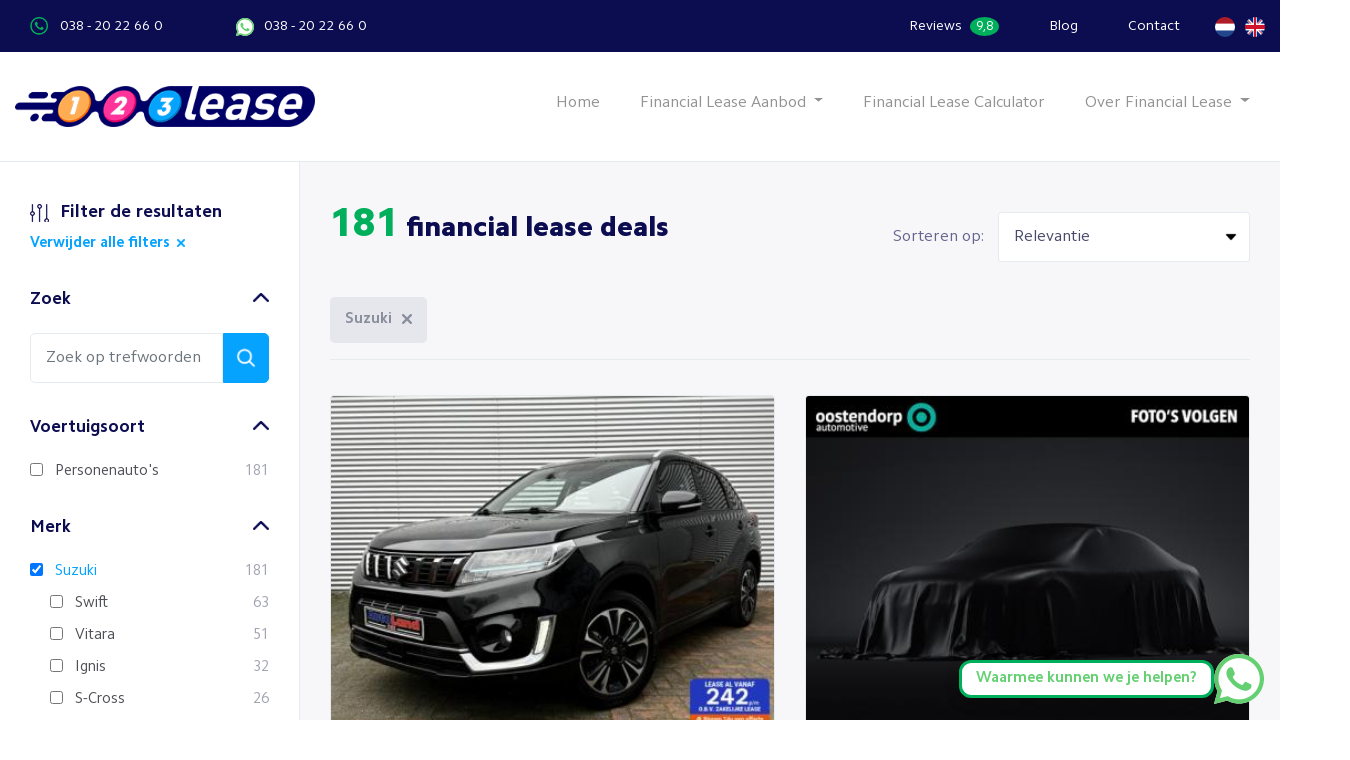

--- FILE ---
content_type: text/html; charset=UTF-8
request_url: https://www.123lease.nl/financial-lease/suzuki
body_size: 33718
content:
<!DOCTYPE html>
<html data-vue-meta-server-rendered>
<head lang="nl">
                        
            <script>window.dataLayer = window.dataLayer || [];</script>
            
            <script>(function(w,d,s,l,i){w[l]=w[l]||[];w[l].push({'gtm.start': new Date().getTime(),event:'gtm.js'});var f=d.getElementsByTagName(s)[0],j=d.createElement(s),dl=l!='dataLayer'?'&l='+l:'';j.async=true;j.src='https://www.googletagmanager.com/gtm.js?id='+i+dl;f.parentNode.insertBefore(j,f);})(window,document,'script','dataLayer','GTM-P9D2K8C');</script>
                            <script>window.vueJsTranslations = {"default":{"Deskundigheid":"Deskundigheid","Service":"Service","Gemak":"Gemak","Toon":"Toon","volgende":"volgende","laatste":"laatste","Terug naar Boven":"Terug naar Boven","nog":"nog","te gaan":"te gaan","Financial lease voorraad":"Financial lease voorraad","Uitgebreid zoeken":"Uitgebreid zoeken","Merk":"Merk","Model":"Model","Selecteer eerst een merk":"Selecteer eerst een merk","Bekijk {deals} deals":"Bekijk {deals} deals","import":"import","Import":"Import","lease voorraad":"lease voorraad","Merk (verplicht)":"Merk (verplicht)","- maak een keuze -":"- maak een keuze -","Model (verplicht)":"Model (verplicht)","Bekijk {deals} import deals":"Bekijk {deals} import deals","Merk en model zijn verplichte velden":"Merk en model zijn verplichte velden","Brandstof":"Brandstof","Kilometerstand vanaf":"Kilometerstand vanaf","Kilometerstand tot":"Kilometerstand tot","Transmissie":"Transmissie","Bouwjaar vanaf":"Bouwjaar vanaf","Bouwjaar tot":"Bouwjaar tot","Aantal deuren":"Aantal deuren","Kleur":"Kleur","Bekleding":"Bekleding","Carrosserie":"Carrosserie","Speciaal voor ondernemers":"Speciaal voor ondernemers","Import door gespecialiseerd bedrijf":"Import door gespecialiseerd bedrijf","Ruime keuze":"Ruime keuze","Scherpe prijzen":"Scherpe prijzen","import lease deals":"import lease deals","Geen resultaten":"Geen resultaten","Er zijn geen resultaten gevonden voor je zoekopdracht, pas je zoekfilters aan":"Er zijn geen resultaten gevonden voor je zoekopdracht, pas je zoekfilters aan","Alle {plural} tonen":"Alle {plural} tonen","Minder {plural} tonen":"Minder {plural} tonen","Van":"Van","Tot":"Tot","Zoek":"Zoek","Filter de resultaten":"Filter de resultaten","Verwijder alle filters":"Verwijder alle filters","Filter resultaten":"Filter resultaten","Sorteren op:":"Sorteren op:","financial lease deals":"financial lease deals","Helaas, de leasedeal die je zocht is al verkocht!":"Helaas, de leasedeal die je zocht is al verkocht!","Hieronder hebben we alle andere {brand} {model} deals voor u verzameld":"Hieronder hebben we alle andere {brand} {model} deals voor u verzameld","Financial lease deals worden geladen!":"Financial lease deals worden geladen!","Even geduld, wij verzamelen voor u de beste financial lease deals":"Even geduld, wij verzamelen voor u de beste financial lease deals","Budgetdeal":"Budgetdeal","Looptijd":"Looptijd","Slottermijn":"Slottermijn","Lease p\/m":"Lease p\/m","{month} mnd":"{month} mnd","Lease vanaf":"Lease vanaf","onbekend":"onbekend","advies-block":"Onbezorgd op weg met de auto en leaseoplossing die past bij jouw zakelijke wensen\nen behoeften. Ons team van deskundige adviseurs met passie voor en kennis over\nauto\u2019s helpen jou de juiste keuze te maken die past bij jouw wensen, behoeften en\nonderneming.","onafhankelijk-block":"123Lease behartigt jouw belangen als een advocaat. 123Lease de onafhankelijke bemiddelaar tussen jou, de autodealer en de bank.","ontzorgen-block":"Waan je in een business seat. Leun achterover en relax. Gebruik je tijd om te doen waar jij goed in bent, namelijk ondernemen.","contact-block":"Geen lange wachttijden gewoon via WhatsApp. Jouw persoonlijk leaseadviseur reageert sneller dan de gemiddelde vriend(in).","Advies?":"Advies?","Als grootmoeder":"Als grootmoeder","Onafhankelijk?":"Onafhankelijk?","Als een advocaat":"Als een advocaat","Ontzorgen?":"Ontzorgen?","Als een business seat":"Als een business seat","Contact?":"Contact?","Als een appje":"Als een appje","Offerte aanvragen":"Offerte aanvragen","Voertuiggegevens (stap 1 van 3)":"Voertuiggegevens (stap 1 van 3)","Soort voertuig":"Soort voertuig","Personenauto":"Personenauto","Bedrijfswagen":"Bedrijfswagen","Bouwjaar":"Bouwjaar","Kenteken":"Kenteken","Leverancier":"Leverancier","Naam":"Naam","Vestigingsplaats":"Vestigingsplaats","Doorgaan naar stap 2":"Doorgaan naar stap 2","mandatory-fields":"Velden met een * zijn verplicht. Het aanvragen van een offerte is geheel gratis en vrijblijvend. Je gegevens worden vertrouwelijk behandeld en over een beveiligde verbinding verstuurd.","Bedrijfsgegevens (stap 2 van 3)":"Bedrijfsgegevens (stap 2 van 3)","Bedrijfsgegevens (stap 1 van 2)":"Bedrijfsgegevens (stap 1 van 2)","Bedrijfsnaam":"Bedrijfsnaam","Het KVK-nummer wordt automatisch opgezocht als je hier een bedrijfsnaam invult":"Het KVK-nummer wordt automatisch opgezocht als je hier een bedrijfsnaam invult","Selecteer het juiste bedrijf":"Selecteer het juiste bedrijf","KVK-nummer":"KVK-nummer","Telefoonnummer":"Telefoonnummer","E-mailadres":"E-mailadres","Doorgaan naar stap":"Doorgaan naar stap","Persoonlijke gegevens (stap 3 van 3)":"Persoonlijke gegevens (stap 3 van 3)","Persoonlijke gegevens (stap 2 van 2)":"Persoonlijke gegevens (stap 2 van 2)","Aanhef":"Aanhef","De heer":"De heer","Mevrouw":"Mevrouw","Voorletters":"Voorletters","Voornaam":"Voornaam","Tussenvoegsels":"Tussenvoegsels","Achternaam":"Achternaam","Geboortedatum":"Geboortedatum","januari":"januari","februari":"februari","maart":"maart","april":"april","mei":"mei","juni":"juni","juli":"juli","augustus":"augustus","september":"september","oktober":"oktober","november":"november","december":"december","Opmerkingen":"Opmerkingen","Opmerkingen over bijvoorbeeld: ik heb een inruilauto, de auto is al aangekocht":"Opmerkingen over bijvoorbeeld: ik heb een inruilauto, de auto is al aangekocht","Ik ga akkoord met de":"Ik ga akkoord met de","algemene voorwaarden":"algemene voorwaarden","Aanvraag verzenden":"Aanvraag verzenden","Aanvraag verstuurd":"Aanvraag verstuurd","Uw aanvraag is verstuurd, onze leaseadviseurs gaan uw gegevens verwerken en nemen contact met u op!":"Uw aanvraag is verstuurd, onze leaseadviseurs gaan uw gegevens verwerken en nemen contact met u op!","purchase-price-ex-vat":"Aanschafwaarde (ex. BTW)","Je gegevens konden niet worden gecontroleerd, probeer het opnieuw":"Je gegevens konden niet worden gecontroleerd, probeer het opnieuw","Het KVK-nummer kon niet automatisch worden opgehaald, klopt de bedrijfsnaam?":"Het KVK-nummer kon niet automatisch worden opgehaald, klopt de bedrijfsnaam?","onbezorgd-block":"Onbezorgd op weg met de auto en leaseoplossing die past bij jouw zakelijke wensen\nen behoeften. Ons team van deskundige adviseurs met passie voor en kennis over\nauto\u2019s helpen jou de juiste keuze te maken die past bij jouw wensen, behoeften en\nonderneming.","Onbezorgd":"Onbezorgd","Aandacht":"Aandacht","aandacht-block":"Voor jou! We helpen je graag bij je aanvraag, maar zijn er ook voor je wanneer je nog\ntwijfelt over het type auto of dat zakelijk leasen bij je past.","Resultaat":"Resultaat","resultaat-block":"Wij willen jou helpen met het vinden van de juiste auto en leaseoplossing die past bij\njou onderneming. Bij 123lease kan je ook akkoord krijgen op je aanvraag, zonder\njaarcijfers. Wel zo eenvoudig!","Duidelijk":"Duidelijk","duidelijk-block":"Duidelijke taal, geen fratsen. Wij kunnen snel schakelen, maar gaan altijd zorgvuldig\nom met jouw aanvraag en gegevens.","Gemakkelijk":"Gemakkelijk","gemakkelijk-block":"Wij kennen geen lange wachttijden. Je kunt ons bellen, Whatsappen, chatten of een\nbericht sturen. Jouw persoonlijk leaseadviseur reageert sneller dan de gemiddelde\nvriend(in). Zo kun jij snel onbezorgd op weg!","Recente zoekopdrachten":"Recente zoekopdrachten","Zoek op trefwoorden":"Zoek op trefwoorden"}};</script>
            
    <meta charset="utf-8">
    <meta name="viewport" content="width=device-width, initial-scale=1.0, maximum-scale=1.0">

    <title>Suzuki Financial Lease | In 3 stappen rijden | 123Lease.nl</title>

    
    <meta name="description" content="Financial Lease een Suzuki! ✓ Ruime Voorraad ✓ Hoge acceptatie ✓ Snelle reactie! Financial Lease nu in 3 stappen bij 123Lease.nl" data-vmid="description" data-vue-meta="true">
    <meta name="robots" content="index,follow" data-vmid="robots" data-vue-meta="true">
            <link rel="canonical" href="https://www.123lease.nl/financial-lease/suzuki" data-vmid="canonical" data-vue-meta="true">
        <link rel="alternate" hreflang="x-default" href="https://www.123lease.nl/financial-lease/suzuki" data-vmid="alternate" data-vue-meta="true">
                    <link rel="alternate" hreflang="nl" href="https://www.123lease.nl/financial-lease/suzuki" data-vmid="alternate-nl" data-vue-meta="true">
                    <link rel="alternate" hreflang="en" href="https://www.123lease.nl/en/financial-lease/suzuki" data-vmid="alternate-en" data-vue-meta="true">
                <meta name="image" content="https://www.123lease.nl/assets/images/123lease-share-image.png">

        
        <meta property="og:url" content="https://www.123lease.nl/financial-lease/suzuki" data-vmid="og:url" data-vue-meta="true">
        <meta property="og:title" content="Suzuki Financial Lease | In 3 stappen rijden | 123Lease.nl" data-vmid="og:title" data-vue-meta="true">
        <meta property="og:description" content="Financial Lease een Suzuki! ✓ Ruime Voorraad ✓ Hoge acceptatie ✓ Snelle reactie! Financial Lease nu in 3 stappen bij 123Lease.nl" data-vmid="og:description" data-vue-meta="true">
        <meta property="og:type" content="website">
        <meta property="og:image" content="https://www.123lease.nl/assets/images/123lease-share-image.png">
        <meta property="og:site_name" content="123Lease.nl">

        
        <link rel="apple-touch-icon" sizes="180x180" href="/apple-touch-icon.png">
        <link rel="icon" type="image/png" sizes="32x32" href="/favicon-32x32.png">
        <link rel="icon" type="image/png" sizes="16x16" href="/favicon-16x16.png">
        <link rel="manifest" href="/site.webmanifest">
        <link rel="mask-icon" href="/safari-pinned-tab.svg" color="#06a3fe">
        <meta name="msapplication-TileColor" content="#2d89ef">
        <meta name="theme-color" content="#ffffff">
    
    <link href="/assets/css/app.css?id=173fa18bf9dba191c4cb86c41de5ef90" rel="stylesheet">
    <meta name="csrf-token" content="Em4hmoEd6Hokc1jxvgftUZPLQe9beb8Oiik8nAQz">
    <meta name="locale" content="nl">
    </head>
<body class="">
            
        <noscript><iframe src="https://www.googletagmanager.com/ns.html?id=GTM-P9D2K8C" height="0" width="0" style="display:none;visibility:hidden"></iframe></noscript>
        <div id="app">
                                    <header class="header js-static-header">
    <div class="container-fluid container-dark-blue">
        <div class=" container-top">
            <div class="contact-options">
                <a class="phone" href="tel:+31382022660">038 - 20 22 66 0</a>
                <a class="whatsapp" href="https://api.whatsapp.com/send?phone=31382022660"><!-- whatsapp-white-bg.svg -->
<svg class="icon whatsapp" xmlns="http://www.w3.org/2000/svg" viewBox="0 32 448 448">
    <!-- Achtergrond nu wit -->
    <path
        d="M380.9 97.1C339 55.1 283.2 32 223.9 32c-122.4 0-222 99.6-222 222
       0 39.1 10.2 77.3 29.6 111L0 480l117.7-30.9c32.4 17.7 68.9 27
       106.1 27h.1c122.3 0 224.1-99.6 224.1-222
       0-59.3-25.2-115-67.1-157z"
        fill="#FFFFFF"/>
    <!-- Buitenrand & telefoontje in groen -->
    <path
        d="M380.9 97.1C339 55.1 283.2 32 223.9 32c-122.4 0-222 99.6-222 222
       0 39.1 10.2 77.3 29.6 111L0 480l117.7-30.9c32.4 17.7 68.9 27
       106.1 27h.1c122.3 0 224.1-99.6 224.1-222
       0-59.3-25.2-115-67.1-157zm-157 341.6c-33.2 0-65.7-8.9-94-25.7
       l-6.7-4-69.8 18.3L72 359.2l-4.4-7c-18.5-29.4-28.2-63.3-28.2-98.2
       0-101.7 82.8-184.5 184.6-184.5 49.3 0 95.6 19.2 130.4 54.1
       34.8 34.9 56.2 81.2 56.1 130.5 0 101.8-84.9 184.6-186.6
       184.6zm101.2-138.2c-5.5-2.8-32.8-16.2-37.9-18
       -5.1-1.9-8.8-2.8-12.5 2.8-3.7 5.6-14.3 18-17.6 21.8
       -3.2 3.7-6.5 4.2-12 1.4-32.6-16.3-54-29.1-75.5-66
       -5.7-9.8 5.7-9.1 16.3-30.3 1.8-3.7 .9-6.9-.5-9.7
       -1.4-2.8-12.5-30.1-17.1-41.2-4.5-10.8-9.1-9.3-12.5-9.5
       -3.2-.2-6.9-.2-10.6-.2-3.7 0-9.7 1.4-14.8 6.9
       -5.1 5.6-19.4 19-19.4 46.3 0 27.3 19.9 53.7 22.6 57.4
       2.8 3.7 39.1 59.7 94.8 83.8 35.2 15.2 49 16.5 66.6 13.9
       10.7-1.6 32.8-13.4 37.4-26.4 4.6-13 4.6-24.1 3.2-26.4
       -1.3-2.5-5-3.9-10.5-6.6z"
        fill="#65D072"/>
</svg>038 - 20 22 66 0</a>
            </div>

            <ul class="top-links">
                <li><a href="https://www.123lease.nl/reviews">Reviews <span style="background: #00af5b; padding: 3px 6px; font-size: 13px;" class="rounded-circle ml-1">9,8</span></a></li>
                <li><a href="https://www.123lease.nl/blog">Blog</a></li>
                <li><a href="https://www.123lease.nl/contact">Contact</a></li>
                <li class="language">
                                            <a href="https://www.123lease.nl/financial-lease/suzuki">
                            <img src="https://www.123lease.nl/assets/images/icons/nl.png" alt="NL" /></a>
                                            <a href="https://www.123lease.nl/en/financial-lease/suzuki">
                            <img src="https://www.123lease.nl/assets/images/icons/en.png" alt="EN" /></a>
                                    </li>
            </ul>
        </div>
    </div>
</header>
<header class="header header-brand">
    <div class="container-fluid">
                    <nav class="navbar navbar-expand-lg">
                <a class="navbar-brand" href="https://www.123lease.nl"><img src="https://www.123lease.nl/assets/images/logo.png" class="img-fluid" alt="Logo 123Lease" /></a>
                <button class="navbar-toggler" type="button" data-toggle="collapse" data-target="#navbarSupportedContent" aria-controls="navbarSupportedContent" aria-expanded="false" aria-label="Toggle navigation">
                    <span class="navbar-toggler-icon"></span>
                </button>

                <div class="collapse navbar-collapse" id="navbarSupportedContent">
                    <ul class="navbar-nav ml-auto">
                        <li class="nav-item ">
                            <a class="nav-link" href="https://www.123lease.nl">Home</a>
                        </li>
                        <li class="nav-item mobile-only ">
                            <a class="nav-link" href="https://www.123lease.nl/financial-lease">Financial Lease Aanbod</a>
                        </li>
                        <li class="dropdown">
                            <a class="dropdown-toggle" data-toggle="dropdown" href="https://www.123lease.nl/financial-lease">Financial Lease Aanbod <span class="caret"></span></a>
                            <ul class="dropdown-menu">
                                <li class="nav-item ">
                                    <a class="drop-nav-link" href="https://www.123lease.nl/financial-lease">Volledige voorraad</a>
                                </li>
                                <li class="nav-item ">
                                    <a class="drop-nav-link" href="https://www.123lease.nl/financial-lease/personenautos">Personenauto&#039;s</a>
                                </li>
                                <li class="nav-item ">
                                    <a class="drop-nav-link" href="https://www.123lease.nl/financial-lease/bedrijfswagens">Bedrijfswagens</a>
                                </li>
                                <li class="nav-item ">
                                    <a class="drop-nav-link" href="https://www.123lease.nl/financial-lease/occasion">Occasions</a>
                                </li>
                                <li class="nav-item ">
                                    <a class="drop-nav-link" href="https://www.123lease.nl/financial-lease/elektrisch">Elektrisch</a>
                                </li>
                            </ul>
                        </li>
                        <li class="nav-item ">
                            <a class="nav-link" href="https://www.123lease.nl/financial-lease-calculator">Financial Lease Calculator</a>
                        </li>

                        <li class="nav-item mobile-only ">
                            <a class="nav-link" href="https://www.123lease.nl/wat-is-financial-lease">Over Financial Lease</a>
                        </li>
                        <li class="dropdown">
                            <a class="dropdown-toggle" data-toggle="dropdown" href="https://www.123lease.nl/wat-is-financial-lease">Over Financial Lease <span class="caret"></span></a>
                            <ul class="dropdown-menu">
                                <li class="nav-item ">
                                    <a class="drop-nav-link" href="https://www.123lease.nl/wat-is-financial-lease">Wat is Financial Lease?</a>
                                </li>
                                <li class="nav-item ">
                                    <a class="drop-nav-link" href="https://www.123lease.nl/auto-leasen-zakelijk">Auto Leasen Zakelijk</a>
                                </li>
                                <li class="nav-item ">
                                    <a class="drop-nav-link" href="https://www.123lease.nl/goedkoop-een-auto-leasen">Goedkoop een auto leasen</a>
                                </li>
                                <li class="nav-item ">
                                    <a class="drop-nav-link" href="https://www.123lease.nl/occasion-leasen">Occasion leasen</a>
                                </li>
                                <li class="nav-item ">
                                    <a class="drop-nav-link" href="https://www.123lease.nl/waarom-123lease">Waarom 123Lease</a>
                                </li>
                            </ul>
                        </li>

                        <li class="nav-item mobile-only ">
                            <a class="nav-link" href="https://www.123lease.nl/reviews">Reviews <span style="background: #00af5b; padding: 3px 6px; font-size: 13px; color: #fff;" class="rounded-circle ml-1">9,8</span></a>
                        </li>
                        <li class="nav-item mobile-only ">
                            <a class="nav-link" href="https://www.123lease.nl/blog">Blog</a>
                        </li>
                        <li class="nav-item mobile-only ">
                            <a class="nav-link" href="https://www.123lease.nl/contact">Contact</a>
                        </li>
                    </ul>
                </div>
            </nav>
            </div>
</header>
                    
        
<section id="results">
    <router-view
            base-url="https://www.123lease.nl/financial-lease"
            base-url-nl="https://www.123lease.nl/financial-lease/suzuki"
            base-page="/financial-lease"
            :sorts="[{&quot;title&quot;:&quot;Relevantie&quot;,&quot;slug&quot;:&quot;relevance&quot;},{&quot;title&quot;:&quot;Datum (nieuw - oud)&quot;,&quot;slug&quot;:&quot;date&quot;},{&quot;title&quot;:&quot;Kilometerstand (laag - hoog)&quot;,&quot;slug&quot;:&quot;mileage_asc&quot;},{&quot;title&quot;:&quot;Kilometerstand (hoog - laag)&quot;,&quot;slug&quot;:&quot;mileage_desc&quot;},{&quot;title&quot;:&quot;Bouwjaar (nieuw - oud)&quot;,&quot;slug&quot;:&quot;year_desc&quot;},{&quot;title&quot;:&quot;Bouwjaar (oud - nieuw)&quot;,&quot;slug&quot;:&quot;year_asc&quot;},{&quot;title&quot;:&quot;Leasetermijn (laag - hoog)&quot;,&quot;slug&quot;:&quot;price_asc&quot;},{&quot;title&quot;:&quot;Leasetermijn (hoog - laag)&quot;,&quot;slug&quot;:&quot;price_desc&quot;}]"
            :all-filters="{&quot;zoek&quot;:{&quot;id&quot;:25,&quot;name&quot;:&quot;Zoek&quot;,&quot;plural&quot;:null,&quot;slug&quot;:&quot;zoek&quot;,&quot;depends_id&quot;:null,&quot;display_open&quot;:1,&quot;sort_order&quot;:-1,&quot;display_type&quot;:&quot;autocomplete&quot;,&quot;slug_prefix&quot;:&quot;&quot;,&quot;slug_suffix&quot;:&quot;&quot;,&quot;show_count&quot;:0,&quot;range_values&quot;:null,&quot;range_prefix&quot;:null,&quot;range_suffix&quot;:null,&quot;type&quot;:&quot;autocomplete&quot;,&quot;options&quot;:[]},&quot;voertuigsoort&quot;:{&quot;id&quot;:13,&quot;name&quot;:&quot;Voertuigsoort&quot;,&quot;plural&quot;:null,&quot;slug&quot;:&quot;voertuigsoort&quot;,&quot;depends_id&quot;:null,&quot;display_open&quot;:1,&quot;sort_order&quot;:0,&quot;display_type&quot;:&quot;list&quot;,&quot;slug_prefix&quot;:&quot;&quot;,&quot;slug_suffix&quot;:&quot;&quot;,&quot;show_count&quot;:1,&quot;range_values&quot;:null,&quot;range_prefix&quot;:null,&quot;range_suffix&quot;:null,&quot;type&quot;:&quot;multiple&quot;,&quot;options&quot;:[{&quot;value&quot;:&quot;auto&quot;,&quot;slug&quot;:&quot;personenautos&quot;,&quot;display_value&quot;:&quot;Personenauto&#039;s&quot;,&quot;count&quot;:20563},{&quot;value&quot;:&quot;bedrijf&quot;,&quot;slug&quot;:&quot;bedrijfswagens&quot;,&quot;display_value&quot;:&quot;Bedrijfswagens&quot;,&quot;count&quot;:6008}]},&quot;merk&quot;:{&quot;id&quot;:1,&quot;name&quot;:&quot;Merk&quot;,&quot;plural&quot;:&quot;merken&quot;,&quot;slug&quot;:&quot;merk&quot;,&quot;depends_id&quot;:null,&quot;display_open&quot;:1,&quot;sort_order&quot;:1,&quot;display_type&quot;:&quot;list&quot;,&quot;slug_prefix&quot;:&quot;&quot;,&quot;slug_suffix&quot;:&quot;&quot;,&quot;show_count&quot;:1,&quot;range_values&quot;:null,&quot;range_prefix&quot;:null,&quot;range_suffix&quot;:null,&quot;type&quot;:&quot;multiple&quot;,&quot;options&quot;:[{&quot;value&quot;:&quot;Abarth&quot;,&quot;slug&quot;:&quot;abarth&quot;,&quot;count&quot;:10},{&quot;value&quot;:&quot;Alfa Romeo&quot;,&quot;slug&quot;:&quot;alfa-romeo&quot;,&quot;count&quot;:73},{&quot;value&quot;:&quot;ALPINE&quot;,&quot;slug&quot;:&quot;alpine&quot;,&quot;count&quot;:2},{&quot;value&quot;:&quot;Aston Martin&quot;,&quot;slug&quot;:&quot;aston-martin&quot;,&quot;count&quot;:1},{&quot;value&quot;:&quot;Audi&quot;,&quot;slug&quot;:&quot;audi&quot;,&quot;count&quot;:1834},{&quot;value&quot;:&quot;Bentley&quot;,&quot;slug&quot;:&quot;bentley&quot;,&quot;count&quot;:7},{&quot;value&quot;:&quot;BMW&quot;,&quot;slug&quot;:&quot;bmw&quot;,&quot;count&quot;:1522},{&quot;value&quot;:&quot;Cadillac&quot;,&quot;slug&quot;:&quot;cadillac&quot;,&quot;count&quot;:2},{&quot;value&quot;:&quot;Chevrolet&quot;,&quot;slug&quot;:&quot;chevrolet&quot;,&quot;count&quot;:3},{&quot;value&quot;:&quot;Chrysler&quot;,&quot;slug&quot;:&quot;chrysler&quot;,&quot;count&quot;:1},{&quot;value&quot;:&quot;Citro\u00ebn&quot;,&quot;slug&quot;:&quot;citroen&quot;,&quot;count&quot;:605},{&quot;value&quot;:&quot;CUPRA&quot;,&quot;slug&quot;:&quot;cupra&quot;,&quot;count&quot;:248},{&quot;value&quot;:&quot;Dacia&quot;,&quot;slug&quot;:&quot;dacia&quot;,&quot;count&quot;:103},{&quot;value&quot;:&quot;Dodge&quot;,&quot;slug&quot;:&quot;dodge&quot;,&quot;count&quot;:171},{&quot;value&quot;:&quot;DS&quot;,&quot;slug&quot;:&quot;ds&quot;,&quot;count&quot;:120},{&quot;value&quot;:&quot;Ferrari&quot;,&quot;slug&quot;:&quot;ferrari&quot;,&quot;count&quot;:3},{&quot;value&quot;:&quot;Fiat&quot;,&quot;slug&quot;:&quot;fiat&quot;,&quot;count&quot;:398},{&quot;value&quot;:&quot;Ford&quot;,&quot;slug&quot;:&quot;ford&quot;,&quot;count&quot;:1810},{&quot;value&quot;:&quot;Ford USA&quot;,&quot;slug&quot;:&quot;ford-usa&quot;,&quot;count&quot;:30},{&quot;value&quot;:&quot;Honda&quot;,&quot;slug&quot;:&quot;honda&quot;,&quot;count&quot;:21},{&quot;value&quot;:&quot;Hyundai&quot;,&quot;slug&quot;:&quot;hyundai&quot;,&quot;count&quot;:716},{&quot;value&quot;:&quot;Isuzu&quot;,&quot;slug&quot;:&quot;isuzu&quot;,&quot;count&quot;:1},{&quot;value&quot;:&quot;Iveco&quot;,&quot;slug&quot;:&quot;iveco&quot;,&quot;count&quot;:143},{&quot;value&quot;:&quot;Jaguar&quot;,&quot;slug&quot;:&quot;jaguar&quot;,&quot;count&quot;:42},{&quot;value&quot;:&quot;Jeep&quot;,&quot;slug&quot;:&quot;jeep&quot;,&quot;count&quot;:122},{&quot;value&quot;:&quot;Kia&quot;,&quot;slug&quot;:&quot;kia&quot;,&quot;count&quot;:633},{&quot;value&quot;:&quot;Lamborghini&quot;,&quot;slug&quot;:&quot;lamborghini&quot;,&quot;count&quot;:9},{&quot;value&quot;:&quot;Lancia&quot;,&quot;slug&quot;:&quot;lancia&quot;,&quot;count&quot;:12},{&quot;value&quot;:&quot;Land Rover&quot;,&quot;slug&quot;:&quot;land-rover&quot;,&quot;count&quot;:227},{&quot;value&quot;:&quot;Lexus&quot;,&quot;slug&quot;:&quot;lexus&quot;,&quot;count&quot;:31},{&quot;value&quot;:&quot;Lynk &amp; Co&quot;,&quot;slug&quot;:&quot;lynk-co&quot;,&quot;count&quot;:272},{&quot;value&quot;:&quot;Maserati&quot;,&quot;slug&quot;:&quot;maserati&quot;,&quot;count&quot;:8},{&quot;value&quot;:&quot;Mazda&quot;,&quot;slug&quot;:&quot;mazda&quot;,&quot;count&quot;:338},{&quot;value&quot;:&quot;McLaren&quot;,&quot;slug&quot;:&quot;mclaren&quot;,&quot;count&quot;:1},{&quot;value&quot;:&quot;Mercedes-Benz&quot;,&quot;slug&quot;:&quot;mercedes-benz&quot;,&quot;count&quot;:3022},{&quot;value&quot;:&quot;MG&quot;,&quot;slug&quot;:&quot;mg&quot;,&quot;count&quot;:8},{&quot;value&quot;:&quot;MINI&quot;,&quot;slug&quot;:&quot;mini&quot;,&quot;count&quot;:259},{&quot;value&quot;:&quot;Mitsubishi&quot;,&quot;slug&quot;:&quot;mitsubishi&quot;,&quot;count&quot;:235},{&quot;value&quot;:&quot;Nissan&quot;,&quot;slug&quot;:&quot;nissan&quot;,&quot;count&quot;:457},{&quot;value&quot;:&quot;Opel&quot;,&quot;slug&quot;:&quot;opel&quot;,&quot;count&quot;:1142},{&quot;value&quot;:&quot;Peugeot&quot;,&quot;slug&quot;:&quot;peugeot&quot;,&quot;count&quot;:1363},{&quot;value&quot;:&quot;Polestar&quot;,&quot;slug&quot;:&quot;polestar&quot;,&quot;count&quot;:136},{&quot;value&quot;:&quot;Porsche&quot;,&quot;slug&quot;:&quot;porsche&quot;,&quot;count&quot;:147},{&quot;value&quot;:&quot;RAM&quot;,&quot;slug&quot;:&quot;ram&quot;,&quot;count&quot;:1},{&quot;value&quot;:&quot;Renault&quot;,&quot;slug&quot;:&quot;renault&quot;,&quot;count&quot;:1487},{&quot;value&quot;:&quot;Seat&quot;,&quot;slug&quot;:&quot;seat&quot;,&quot;count&quot;:567},{&quot;value&quot;:&quot;Smart&quot;,&quot;slug&quot;:&quot;smart&quot;,&quot;count&quot;:9},{&quot;value&quot;:&quot;SsangYong&quot;,&quot;slug&quot;:&quot;ssangyong&quot;,&quot;count&quot;:3},{&quot;value&quot;:&quot;Subaru&quot;,&quot;slug&quot;:&quot;subaru&quot;,&quot;count&quot;:6},{&quot;value&quot;:&quot;Suzuki&quot;,&quot;slug&quot;:&quot;suzuki&quot;,&quot;count&quot;:181},{&quot;value&quot;:&quot;Tesla&quot;,&quot;slug&quot;:&quot;tesla&quot;,&quot;count&quot;:510},{&quot;value&quot;:&quot;Toyota&quot;,&quot;slug&quot;:&quot;toyota&quot;,&quot;count&quot;:1835},{&quot;value&quot;:&quot;Volkswagen&quot;,&quot;slug&quot;:&quot;volkswagen&quot;,&quot;count&quot;:3864},{&quot;value&quot;:&quot;Volvo&quot;,&quot;slug&quot;:&quot;volvo&quot;,&quot;count&quot;:824},{&quot;value&quot;:&quot;\u0160koda&quot;,&quot;slug&quot;:&quot;skoda&quot;,&quot;count&quot;:996}]},&quot;model&quot;:{&quot;id&quot;:2,&quot;name&quot;:&quot;Model&quot;,&quot;plural&quot;:&quot;modellen&quot;,&quot;slug&quot;:&quot;model&quot;,&quot;depends_id&quot;:1,&quot;display_open&quot;:1,&quot;sort_order&quot;:2,&quot;display_type&quot;:&quot;list&quot;,&quot;slug_prefix&quot;:&quot;&quot;,&quot;slug_suffix&quot;:&quot;&quot;,&quot;show_count&quot;:1,&quot;range_values&quot;:null,&quot;range_prefix&quot;:null,&quot;range_suffix&quot;:null,&quot;type&quot;:&quot;multiple&quot;,&quot;options&quot;:[{&quot;value&quot;:&quot;1 Serie&quot;,&quot;slug&quot;:&quot;1-serie&quot;,&quot;brand_slug&quot;:&quot;bmw&quot;,&quot;brand&quot;:&quot;BMW&quot;,&quot;count&quot;:174},{&quot;value&quot;:&quot;01&quot;,&quot;slug&quot;:&quot;01&quot;,&quot;brand_slug&quot;:&quot;lynk-co&quot;,&quot;brand&quot;:&quot;Lynk &amp; Co&quot;,&quot;count&quot;:272},{&quot;value&quot;:&quot;2 Serie&quot;,&quot;slug&quot;:&quot;2-serie&quot;,&quot;brand_slug&quot;:&quot;bmw&quot;,&quot;brand&quot;:&quot;BMW&quot;,&quot;count&quot;:112},{&quot;value&quot;:&quot;2 Serie Active Tourer&quot;,&quot;slug&quot;:&quot;2-serie-active-tourer&quot;,&quot;brand_slug&quot;:&quot;bmw&quot;,&quot;brand&quot;:&quot;BMW&quot;,&quot;count&quot;:3},{&quot;value&quot;:&quot;2 Serie Cabrio&quot;,&quot;slug&quot;:&quot;2-serie-cabrio&quot;,&quot;brand_slug&quot;:&quot;bmw&quot;,&quot;brand&quot;:&quot;BMW&quot;,&quot;count&quot;:1},{&quot;value&quot;:&quot;2&quot;,&quot;slug&quot;:&quot;2&quot;,&quot;brand_slug&quot;:&quot;mazda&quot;,&quot;brand&quot;:&quot;Mazda&quot;,&quot;count&quot;:71},{&quot;value&quot;:&quot;2&quot;,&quot;slug&quot;:&quot;2&quot;,&quot;brand_slug&quot;:&quot;polestar&quot;,&quot;brand&quot;:&quot;Polestar&quot;,&quot;count&quot;:136},{&quot;value&quot;:&quot;3 Serie&quot;,&quot;slug&quot;:&quot;3-serie&quot;,&quot;brand_slug&quot;:&quot;bmw&quot;,&quot;brand&quot;:&quot;BMW&quot;,&quot;count&quot;:248},{&quot;value&quot;:&quot;3&quot;,&quot;slug&quot;:&quot;3&quot;,&quot;brand_slug&quot;:&quot;mazda&quot;,&quot;brand&quot;:&quot;Mazda&quot;,&quot;count&quot;:38},{&quot;value&quot;:&quot;4 Serie&quot;,&quot;slug&quot;:&quot;4-serie&quot;,&quot;brand_slug&quot;:&quot;bmw&quot;,&quot;brand&quot;:&quot;BMW&quot;,&quot;count&quot;:86},{&quot;value&quot;:&quot;4 Serie Cabrio&quot;,&quot;slug&quot;:&quot;4-serie-cabrio&quot;,&quot;brand_slug&quot;:&quot;bmw&quot;,&quot;brand&quot;:&quot;BMW&quot;,&quot;count&quot;:2},{&quot;value&quot;:&quot;5 Serie&quot;,&quot;slug&quot;:&quot;5-serie&quot;,&quot;brand_slug&quot;:&quot;bmw&quot;,&quot;brand&quot;:&quot;BMW&quot;,&quot;count&quot;:200},{&quot;value&quot;:&quot;6 Serie&quot;,&quot;slug&quot;:&quot;6-serie&quot;,&quot;brand_slug&quot;:&quot;bmw&quot;,&quot;brand&quot;:&quot;BMW&quot;,&quot;count&quot;:7},{&quot;value&quot;:&quot;6&quot;,&quot;slug&quot;:&quot;6&quot;,&quot;brand_slug&quot;:&quot;mazda&quot;,&quot;brand&quot;:&quot;Mazda&quot;,&quot;count&quot;:12},{&quot;value&quot;:&quot;7 Crossback&quot;,&quot;slug&quot;:&quot;7-crossback&quot;,&quot;brand_slug&quot;:&quot;ds&quot;,&quot;brand&quot;:&quot;DS&quot;,&quot;count&quot;:21},{&quot;value&quot;:&quot;7 Serie&quot;,&quot;slug&quot;:&quot;7-serie&quot;,&quot;brand_slug&quot;:&quot;bmw&quot;,&quot;brand&quot;:&quot;BMW&quot;,&quot;count&quot;:19},{&quot;value&quot;:&quot;8 Serie&quot;,&quot;slug&quot;:&quot;8-serie&quot;,&quot;brand_slug&quot;:&quot;bmw&quot;,&quot;brand&quot;:&quot;BMW&quot;,&quot;count&quot;:17},{&quot;value&quot;:&quot;9&quot;,&quot;slug&quot;:&quot;9&quot;,&quot;brand_slug&quot;:&quot;ds&quot;,&quot;brand&quot;:&quot;DS&quot;,&quot;count&quot;:6},{&quot;value&quot;:&quot;108&quot;,&quot;slug&quot;:&quot;108&quot;,&quot;brand_slug&quot;:&quot;peugeot&quot;,&quot;brand&quot;:&quot;Peugeot&quot;,&quot;count&quot;:67},{&quot;value&quot;:&quot;124 Spider&quot;,&quot;slug&quot;:&quot;124-spider&quot;,&quot;brand_slug&quot;:&quot;abarth&quot;,&quot;brand&quot;:&quot;Abarth&quot;,&quot;count&quot;:1},{&quot;value&quot;:&quot;124 Spider&quot;,&quot;slug&quot;:&quot;124-spider&quot;,&quot;brand_slug&quot;:&quot;fiat&quot;,&quot;brand&quot;:&quot;Fiat&quot;,&quot;count&quot;:2},{&quot;value&quot;:&quot;208&quot;,&quot;slug&quot;:&quot;208&quot;,&quot;brand_slug&quot;:&quot;peugeot&quot;,&quot;brand&quot;:&quot;Peugeot&quot;,&quot;count&quot;:201},{&quot;value&quot;:&quot;308&quot;,&quot;slug&quot;:&quot;308&quot;,&quot;brand_slug&quot;:&quot;peugeot&quot;,&quot;brand&quot;:&quot;Peugeot&quot;,&quot;count&quot;:124},{&quot;value&quot;:&quot;488&quot;,&quot;slug&quot;:&quot;488&quot;,&quot;brand_slug&quot;:&quot;ferrari&quot;,&quot;brand&quot;:&quot;Ferrari&quot;,&quot;count&quot;:1},{&quot;value&quot;:&quot;500&quot;,&quot;slug&quot;:&quot;500&quot;,&quot;brand_slug&quot;:&quot;fiat&quot;,&quot;brand&quot;:&quot;Fiat&quot;,&quot;count&quot;:72},{&quot;value&quot;:&quot;500C&quot;,&quot;slug&quot;:&quot;500c&quot;,&quot;brand_slug&quot;:&quot;fiat&quot;,&quot;brand&quot;:&quot;Fiat&quot;,&quot;count&quot;:40},{&quot;value&quot;:&quot;500E&quot;,&quot;slug&quot;:&quot;500e&quot;,&quot;brand_slug&quot;:&quot;fiat&quot;,&quot;brand&quot;:&quot;Fiat&quot;,&quot;count&quot;:8},{&quot;value&quot;:&quot;500E CABRIO&quot;,&quot;slug&quot;:&quot;500e-cabrio&quot;,&quot;brand_slug&quot;:&quot;fiat&quot;,&quot;brand&quot;:&quot;Fiat&quot;,&quot;count&quot;:1},{&quot;value&quot;:&quot;500L&quot;,&quot;slug&quot;:&quot;500l&quot;,&quot;brand_slug&quot;:&quot;fiat&quot;,&quot;brand&quot;:&quot;Fiat&quot;,&quot;count&quot;:2},{&quot;value&quot;:&quot;500X&quot;,&quot;slug&quot;:&quot;500x&quot;,&quot;brand_slug&quot;:&quot;fiat&quot;,&quot;brand&quot;:&quot;Fiat&quot;,&quot;count&quot;:25},{&quot;value&quot;:&quot;508&quot;,&quot;slug&quot;:&quot;508&quot;,&quot;brand_slug&quot;:&quot;peugeot&quot;,&quot;brand&quot;:&quot;Peugeot&quot;,&quot;count&quot;:41},{&quot;value&quot;:&quot;570GT&quot;,&quot;slug&quot;:&quot;570gt&quot;,&quot;brand_slug&quot;:&quot;mclaren&quot;,&quot;brand&quot;:&quot;McLaren&quot;,&quot;count&quot;:1},{&quot;value&quot;:&quot;595&quot;,&quot;slug&quot;:&quot;595&quot;,&quot;brand_slug&quot;:&quot;abarth&quot;,&quot;brand&quot;:&quot;Abarth&quot;,&quot;count&quot;:9},{&quot;value&quot;:&quot;718 Boxster&quot;,&quot;slug&quot;:&quot;718-boxster&quot;,&quot;brand_slug&quot;:&quot;porsche&quot;,&quot;brand&quot;:&quot;Porsche&quot;,&quot;count&quot;:2},{&quot;value&quot;:&quot;718 Boxster GTS&quot;,&quot;slug&quot;:&quot;718-boxster-gts&quot;,&quot;brand_slug&quot;:&quot;porsche&quot;,&quot;brand&quot;:&quot;Porsche&quot;,&quot;count&quot;:1},{&quot;value&quot;:&quot;718 Spyder&quot;,&quot;slug&quot;:&quot;718-spyder&quot;,&quot;brand_slug&quot;:&quot;porsche&quot;,&quot;brand&quot;:&quot;Porsche&quot;,&quot;count&quot;:1},{&quot;value&quot;:&quot;911&quot;,&quot;slug&quot;:&quot;911&quot;,&quot;brand_slug&quot;:&quot;porsche&quot;,&quot;brand&quot;:&quot;Porsche&quot;,&quot;count&quot;:35},{&quot;value&quot;:&quot;1500&quot;,&quot;slug&quot;:&quot;1500&quot;,&quot;brand_slug&quot;:&quot;ram&quot;,&quot;brand&quot;:&quot;RAM&quot;,&quot;count&quot;:1},{&quot;value&quot;:&quot;2008&quot;,&quot;slug&quot;:&quot;2008&quot;,&quot;brand_slug&quot;:&quot;peugeot&quot;,&quot;brand&quot;:&quot;Peugeot&quot;,&quot;count&quot;:207},{&quot;value&quot;:&quot;3008&quot;,&quot;slug&quot;:&quot;3008&quot;,&quot;brand_slug&quot;:&quot;peugeot&quot;,&quot;brand&quot;:&quot;Peugeot&quot;,&quot;count&quot;:155},{&quot;value&quot;:&quot;5008&quot;,&quot;slug&quot;:&quot;5008&quot;,&quot;brand_slug&quot;:&quot;peugeot&quot;,&quot;brand&quot;:&quot;Peugeot&quot;,&quot;count&quot;:104},{&quot;value&quot;:&quot;A-Klasse&quot;,&quot;slug&quot;:&quot;a-klasse&quot;,&quot;brand_slug&quot;:&quot;mercedes-benz&quot;,&quot;brand&quot;:&quot;Mercedes-Benz&quot;,&quot;count&quot;:360},{&quot;value&quot;:&quot;A1&quot;,&quot;slug&quot;:&quot;a1&quot;,&quot;brand_slug&quot;:&quot;audi&quot;,&quot;brand&quot;:&quot;Audi&quot;,&quot;count&quot;:103},{&quot;value&quot;:&quot;A3&quot;,&quot;slug&quot;:&quot;a3&quot;,&quot;brand_slug&quot;:&quot;audi&quot;,&quot;brand&quot;:&quot;Audi&quot;,&quot;count&quot;:385},{&quot;value&quot;:&quot;A4&quot;,&quot;slug&quot;:&quot;a4&quot;,&quot;brand_slug&quot;:&quot;audi&quot;,&quot;brand&quot;:&quot;Audi&quot;,&quot;count&quot;:131},{&quot;value&quot;:&quot;A5&quot;,&quot;slug&quot;:&quot;a5&quot;,&quot;brand_slug&quot;:&quot;audi&quot;,&quot;brand&quot;:&quot;Audi&quot;,&quot;count&quot;:108},{&quot;value&quot;:&quot;A6&quot;,&quot;slug&quot;:&quot;a6&quot;,&quot;brand_slug&quot;:&quot;audi&quot;,&quot;brand&quot;:&quot;Audi&quot;,&quot;count&quot;:161},{&quot;value&quot;:&quot;A7&quot;,&quot;slug&quot;:&quot;a7&quot;,&quot;brand_slug&quot;:&quot;audi&quot;,&quot;brand&quot;:&quot;Audi&quot;,&quot;count&quot;:21},{&quot;value&quot;:&quot;A8&quot;,&quot;slug&quot;:&quot;a8&quot;,&quot;brand_slug&quot;:&quot;audi&quot;,&quot;brand&quot;:&quot;Audi&quot;,&quot;count&quot;:8},{&quot;value&quot;:&quot;A110&quot;,&quot;slug&quot;:&quot;a110&quot;,&quot;brand_slug&quot;:&quot;alpine&quot;,&quot;brand&quot;:&quot;ALPINE&quot;,&quot;count&quot;:2},{&quot;value&quot;:&quot;ADAM&quot;,&quot;slug&quot;:&quot;adam&quot;,&quot;brand_slug&quot;:&quot;opel&quot;,&quot;brand&quot;:&quot;Opel&quot;,&quot;count&quot;:8},{&quot;value&quot;:&quot;Alhambra&quot;,&quot;slug&quot;:&quot;alhambra&quot;,&quot;brand_slug&quot;:&quot;seat&quot;,&quot;brand&quot;:&quot;Seat&quot;,&quot;count&quot;:3},{&quot;value&quot;:&quot;Amarok&quot;,&quot;slug&quot;:&quot;amarok&quot;,&quot;brand_slug&quot;:&quot;volkswagen&quot;,&quot;brand&quot;:&quot;Volkswagen&quot;,&quot;count&quot;:11},{&quot;value&quot;:&quot;AMG GT&quot;,&quot;slug&quot;:&quot;amg-gt&quot;,&quot;brand_slug&quot;:&quot;mercedes-benz&quot;,&quot;brand&quot;:&quot;Mercedes-Benz&quot;,&quot;count&quot;:4},{&quot;value&quot;:&quot;AMG GT 4-Door Coupe&quot;,&quot;slug&quot;:&quot;amg-gt-4-door-coupe&quot;,&quot;brand_slug&quot;:&quot;mercedes-benz&quot;,&quot;brand&quot;:&quot;Mercedes-Benz&quot;,&quot;count&quot;:14},{&quot;value&quot;:&quot;Ampera-E&quot;,&quot;slug&quot;:&quot;ampera-e&quot;,&quot;brand_slug&quot;:&quot;opel&quot;,&quot;brand&quot;:&quot;Opel&quot;,&quot;count&quot;:7},{&quot;value&quot;:&quot;Arkana&quot;,&quot;slug&quot;:&quot;arkana&quot;,&quot;brand_slug&quot;:&quot;renault&quot;,&quot;brand&quot;:&quot;Renault&quot;,&quot;count&quot;:39},{&quot;value&quot;:&quot;Arona&quot;,&quot;slug&quot;:&quot;arona&quot;,&quot;brand_slug&quot;:&quot;seat&quot;,&quot;brand&quot;:&quot;Seat&quot;,&quot;count&quot;:97},{&quot;value&quot;:&quot;Arona FR&quot;,&quot;slug&quot;:&quot;arona-fr&quot;,&quot;brand_slug&quot;:&quot;seat&quot;,&quot;brand&quot;:&quot;Seat&quot;,&quot;count&quot;:2},{&quot;value&quot;:&quot;Arteon&quot;,&quot;slug&quot;:&quot;arteon&quot;,&quot;brand_slug&quot;:&quot;volkswagen&quot;,&quot;brand&quot;:&quot;Volkswagen&quot;,&quot;count&quot;:22},{&quot;value&quot;:&quot;Arteon Shooting Brake&quot;,&quot;slug&quot;:&quot;arteon-shooting-brake&quot;,&quot;brand_slug&quot;:&quot;volkswagen&quot;,&quot;brand&quot;:&quot;Volkswagen&quot;,&quot;count&quot;:34},{&quot;value&quot;:&quot;Astra&quot;,&quot;slug&quot;:&quot;astra&quot;,&quot;brand_slug&quot;:&quot;opel&quot;,&quot;brand&quot;:&quot;Opel&quot;,&quot;count&quot;:143},{&quot;value&quot;:&quot;ASX&quot;,&quot;slug&quot;:&quot;asx&quot;,&quot;brand_slug&quot;:&quot;mitsubishi&quot;,&quot;brand&quot;:&quot;Mitsubishi&quot;,&quot;count&quot;:41},{&quot;value&quot;:&quot;Ateca&quot;,&quot;slug&quot;:&quot;ateca&quot;,&quot;brand_slug&quot;:&quot;seat&quot;,&quot;brand&quot;:&quot;Seat&quot;,&quot;count&quot;:89},{&quot;value&quot;:&quot;Ateca&quot;,&quot;slug&quot;:&quot;ateca&quot;,&quot;brand_slug&quot;:&quot;cupra&quot;,&quot;brand&quot;:&quot;CUPRA&quot;,&quot;count&quot;:11},{&quot;value&quot;:&quot;Auris&quot;,&quot;slug&quot;:&quot;auris&quot;,&quot;brand_slug&quot;:&quot;toyota&quot;,&quot;brand&quot;:&quot;Toyota&quot;,&quot;count&quot;:5},{&quot;value&quot;:&quot;Auris Touring Sports&quot;,&quot;slug&quot;:&quot;auris-touring-sports&quot;,&quot;brand_slug&quot;:&quot;toyota&quot;,&quot;brand&quot;:&quot;Toyota&quot;,&quot;count&quot;:8},{&quot;value&quot;:&quot;Austral&quot;,&quot;slug&quot;:&quot;austral&quot;,&quot;brand_slug&quot;:&quot;renault&quot;,&quot;brand&quot;:&quot;Renault&quot;,&quot;count&quot;:61},{&quot;value&quot;:&quot;Aventador&quot;,&quot;slug&quot;:&quot;aventador&quot;,&quot;brand_slug&quot;:&quot;lamborghini&quot;,&quot;brand&quot;:&quot;Lamborghini&quot;,&quot;count&quot;:1},{&quot;value&quot;:&quot;Aygo&quot;,&quot;slug&quot;:&quot;aygo&quot;,&quot;brand_slug&quot;:&quot;toyota&quot;,&quot;brand&quot;:&quot;Toyota&quot;,&quot;count&quot;:68},{&quot;value&quot;:&quot;Aygo X&quot;,&quot;slug&quot;:&quot;aygo-x&quot;,&quot;brand_slug&quot;:&quot;toyota&quot;,&quot;brand&quot;:&quot;Toyota&quot;,&quot;count&quot;:199},{&quot;value&quot;:&quot;B-Klasse&quot;,&quot;slug&quot;:&quot;b-klasse&quot;,&quot;brand_slug&quot;:&quot;mercedes-benz&quot;,&quot;brand&quot;:&quot;Mercedes-Benz&quot;,&quot;count&quot;:81},{&quot;value&quot;:&quot;Baleno&quot;,&quot;slug&quot;:&quot;baleno&quot;,&quot;brand_slug&quot;:&quot;suzuki&quot;,&quot;brand&quot;:&quot;Suzuki&quot;,&quot;count&quot;:1},{&quot;value&quot;:&quot;Bayon&quot;,&quot;slug&quot;:&quot;bayon&quot;,&quot;brand_slug&quot;:&quot;hyundai&quot;,&quot;brand&quot;:&quot;Hyundai&quot;,&quot;count&quot;:43},{&quot;value&quot;:&quot;Bentayga&quot;,&quot;slug&quot;:&quot;bentayga&quot;,&quot;brand_slug&quot;:&quot;bentley&quot;,&quot;brand&quot;:&quot;Bentley&quot;,&quot;count&quot;:2},{&quot;value&quot;:&quot;Berlingo&quot;,&quot;slug&quot;:&quot;berlingo&quot;,&quot;brand_slug&quot;:&quot;citroen&quot;,&quot;brand&quot;:&quot;Citro\u00ebn&quot;,&quot;count&quot;:54},{&quot;value&quot;:&quot;Boxer&quot;,&quot;slug&quot;:&quot;boxer&quot;,&quot;brand_slug&quot;:&quot;peugeot&quot;,&quot;brand&quot;:&quot;Peugeot&quot;,&quot;count&quot;:111},{&quot;value&quot;:&quot;C-HR&quot;,&quot;slug&quot;:&quot;c-hr&quot;,&quot;brand_slug&quot;:&quot;toyota&quot;,&quot;brand&quot;:&quot;Toyota&quot;,&quot;count&quot;:257},{&quot;value&quot;:&quot;C-Klasse&quot;,&quot;slug&quot;:&quot;c-klasse&quot;,&quot;brand_slug&quot;:&quot;mercedes-benz&quot;,&quot;brand&quot;:&quot;Mercedes-Benz&quot;,&quot;count&quot;:252},{&quot;value&quot;:&quot;C-MAX&quot;,&quot;slug&quot;:&quot;c-max&quot;,&quot;brand_slug&quot;:&quot;ford&quot;,&quot;brand&quot;:&quot;Ford&quot;,&quot;count&quot;:6},{&quot;value&quot;:&quot;C-Zero&quot;,&quot;slug&quot;:&quot;c-zero&quot;,&quot;brand_slug&quot;:&quot;citroen&quot;,&quot;brand&quot;:&quot;Citro\u00ebn&quot;,&quot;count&quot;:2},{&quot;value&quot;:&quot;C1&quot;,&quot;slug&quot;:&quot;c1&quot;,&quot;brand_slug&quot;:&quot;citroen&quot;,&quot;brand&quot;:&quot;Citro\u00ebn&quot;,&quot;count&quot;:45},{&quot;value&quot;:&quot;C3 Aircross&quot;,&quot;slug&quot;:&quot;c3-aircross&quot;,&quot;brand_slug&quot;:&quot;citroen&quot;,&quot;brand&quot;:&quot;Citro\u00ebn&quot;,&quot;count&quot;:75},{&quot;value&quot;:&quot;C3&quot;,&quot;slug&quot;:&quot;c3&quot;,&quot;brand_slug&quot;:&quot;citroen&quot;,&quot;brand&quot;:&quot;Citro\u00ebn&quot;,&quot;count&quot;:111},{&quot;value&quot;:&quot;C4 Cactus&quot;,&quot;slug&quot;:&quot;c4-cactus&quot;,&quot;brand_slug&quot;:&quot;citroen&quot;,&quot;brand&quot;:&quot;Citro\u00ebn&quot;,&quot;count&quot;:14},{&quot;value&quot;:&quot;C4 Picasso&quot;,&quot;slug&quot;:&quot;c4-picasso&quot;,&quot;brand_slug&quot;:&quot;citroen&quot;,&quot;brand&quot;:&quot;Citro\u00ebn&quot;,&quot;count&quot;:2},{&quot;value&quot;:&quot;C4 Spacetourer&quot;,&quot;slug&quot;:&quot;c4-spacetourer&quot;,&quot;brand_slug&quot;:&quot;citroen&quot;,&quot;brand&quot;:&quot;Citro\u00ebn&quot;,&quot;count&quot;:6},{&quot;value&quot;:&quot;C4&quot;,&quot;slug&quot;:&quot;c4&quot;,&quot;brand_slug&quot;:&quot;citroen&quot;,&quot;brand&quot;:&quot;Citro\u00ebn&quot;,&quot;count&quot;:33},{&quot;value&quot;:&quot;C5 Aircross&quot;,&quot;slug&quot;:&quot;c5-aircross&quot;,&quot;brand_slug&quot;:&quot;citroen&quot;,&quot;brand&quot;:&quot;Citro\u00ebn&quot;,&quot;count&quot;:91},{&quot;value&quot;:&quot;C40&quot;,&quot;slug&quot;:&quot;c40&quot;,&quot;brand_slug&quot;:&quot;volvo&quot;,&quot;brand&quot;:&quot;Volvo&quot;,&quot;count&quot;:20},{&quot;value&quot;:&quot;Cabrio&quot;,&quot;slug&quot;:&quot;cabrio&quot;,&quot;brand_slug&quot;:&quot;mini&quot;,&quot;brand&quot;:&quot;MINI&quot;,&quot;count&quot;:13},{&quot;value&quot;:&quot;Caddy&quot;,&quot;slug&quot;:&quot;caddy&quot;,&quot;brand_slug&quot;:&quot;volkswagen&quot;,&quot;brand&quot;:&quot;Volkswagen&quot;,&quot;count&quot;:203},{&quot;value&quot;:&quot;Caddy Maxi&quot;,&quot;slug&quot;:&quot;caddy-maxi&quot;,&quot;brand_slug&quot;:&quot;volkswagen&quot;,&quot;brand&quot;:&quot;Volkswagen&quot;,&quot;count&quot;:24},{&quot;value&quot;:&quot;California&quot;,&quot;slug&quot;:&quot;california&quot;,&quot;brand_slug&quot;:&quot;volkswagen&quot;,&quot;brand&quot;:&quot;Volkswagen&quot;,&quot;count&quot;:6},{&quot;value&quot;:&quot;Captur&quot;,&quot;slug&quot;:&quot;captur&quot;,&quot;brand_slug&quot;:&quot;renault&quot;,&quot;brand&quot;:&quot;Renault&quot;,&quot;count&quot;:253},{&quot;value&quot;:&quot;Carens&quot;,&quot;slug&quot;:&quot;carens&quot;,&quot;brand_slug&quot;:&quot;kia&quot;,&quot;brand&quot;:&quot;Kia&quot;,&quot;count&quot;:1},{&quot;value&quot;:&quot;Cayenne&quot;,&quot;slug&quot;:&quot;cayenne&quot;,&quot;brand_slug&quot;:&quot;porsche&quot;,&quot;brand&quot;:&quot;Porsche&quot;,&quot;count&quot;:40},{&quot;value&quot;:&quot;Ceed&quot;,&quot;slug&quot;:&quot;ceed&quot;,&quot;brand_slug&quot;:&quot;kia&quot;,&quot;brand&quot;:&quot;Kia&quot;,&quot;count&quot;:37},{&quot;value&quot;:&quot;Ceed Sportswagon&quot;,&quot;slug&quot;:&quot;ceed-sportswagon&quot;,&quot;brand_slug&quot;:&quot;kia&quot;,&quot;brand&quot;:&quot;Kia&quot;,&quot;count&quot;:82},{&quot;value&quot;:&quot;Celerio&quot;,&quot;slug&quot;:&quot;celerio&quot;,&quot;brand_slug&quot;:&quot;suzuki&quot;,&quot;brand&quot;:&quot;Suzuki&quot;,&quot;count&quot;:7},{&quot;value&quot;:&quot;Challenger&quot;,&quot;slug&quot;:&quot;challenger&quot;,&quot;brand_slug&quot;:&quot;dodge&quot;,&quot;brand&quot;:&quot;Dodge&quot;,&quot;count&quot;:1},{&quot;value&quot;:&quot;Charger&quot;,&quot;slug&quot;:&quot;charger&quot;,&quot;brand_slug&quot;:&quot;dodge&quot;,&quot;brand&quot;:&quot;Dodge&quot;,&quot;count&quot;:2},{&quot;value&quot;:&quot;Citan&quot;,&quot;slug&quot;:&quot;citan&quot;,&quot;brand_slug&quot;:&quot;mercedes-benz&quot;,&quot;brand&quot;:&quot;Mercedes-Benz&quot;,&quot;count&quot;:75},{&quot;value&quot;:&quot;Citigo&quot;,&quot;slug&quot;:&quot;citigo&quot;,&quot;brand_slug&quot;:&quot;skoda&quot;,&quot;brand&quot;:&quot;\u0160koda&quot;,&quot;count&quot;:8},{&quot;value&quot;:&quot;Civic&quot;,&quot;slug&quot;:&quot;civic&quot;,&quot;brand_slug&quot;:&quot;honda&quot;,&quot;brand&quot;:&quot;Honda&quot;,&quot;count&quot;:2},{&quot;value&quot;:&quot;CLA-Klasse&quot;,&quot;slug&quot;:&quot;cla-klasse&quot;,&quot;brand_slug&quot;:&quot;mercedes-benz&quot;,&quot;brand&quot;:&quot;Mercedes-Benz&quot;,&quot;count&quot;:210},{&quot;value&quot;:&quot;Clio&quot;,&quot;slug&quot;:&quot;clio&quot;,&quot;brand_slug&quot;:&quot;renault&quot;,&quot;brand&quot;:&quot;Renault&quot;,&quot;count&quot;:203},{&quot;value&quot;:&quot;CLS-Klasse&quot;,&quot;slug&quot;:&quot;cls-klasse&quot;,&quot;brand_slug&quot;:&quot;mercedes-benz&quot;,&quot;brand&quot;:&quot;Mercedes-Benz&quot;,&quot;count&quot;:7},{&quot;value&quot;:&quot;Clubman&quot;,&quot;slug&quot;:&quot;clubman&quot;,&quot;brand_slug&quot;:&quot;mini&quot;,&quot;brand&quot;:&quot;MINI&quot;,&quot;count&quot;:36},{&quot;value&quot;:&quot;Colt&quot;,&quot;slug&quot;:&quot;colt&quot;,&quot;brand_slug&quot;:&quot;mitsubishi&quot;,&quot;brand&quot;:&quot;Mitsubishi&quot;,&quot;count&quot;:40},{&quot;value&quot;:&quot;Combo&quot;,&quot;slug&quot;:&quot;combo&quot;,&quot;brand_slug&quot;:&quot;opel&quot;,&quot;brand&quot;:&quot;Opel&quot;,&quot;count&quot;:77},{&quot;value&quot;:&quot;Combo-e&quot;,&quot;slug&quot;:&quot;combo-e&quot;,&quot;brand_slug&quot;:&quot;opel&quot;,&quot;brand&quot;:&quot;Opel&quot;,&quot;count&quot;:1},{&quot;value&quot;:&quot;Compass&quot;,&quot;slug&quot;:&quot;compass&quot;,&quot;brand_slug&quot;:&quot;jeep&quot;,&quot;brand&quot;:&quot;Jeep&quot;,&quot;count&quot;:69},{&quot;value&quot;:&quot;Continental GT&quot;,&quot;slug&quot;:&quot;continental-gt&quot;,&quot;brand_slug&quot;:&quot;bentley&quot;,&quot;brand&quot;:&quot;Bentley&quot;,&quot;count&quot;:2},{&quot;value&quot;:&quot;Continental GTC&quot;,&quot;slug&quot;:&quot;continental-gtc&quot;,&quot;brand_slug&quot;:&quot;bentley&quot;,&quot;brand&quot;:&quot;Bentley&quot;,&quot;count&quot;:1},{&quot;value&quot;:&quot;Cooper&quot;,&quot;slug&quot;:&quot;cooper&quot;,&quot;brand_slug&quot;:&quot;mini&quot;,&quot;brand&quot;:&quot;MINI&quot;,&quot;count&quot;:20},{&quot;value&quot;:&quot;Corolla&quot;,&quot;slug&quot;:&quot;corolla&quot;,&quot;brand_slug&quot;:&quot;toyota&quot;,&quot;brand&quot;:&quot;Toyota&quot;,&quot;count&quot;:46},{&quot;value&quot;:&quot;Corolla Cross&quot;,&quot;slug&quot;:&quot;corolla-cross&quot;,&quot;brand_slug&quot;:&quot;toyota&quot;,&quot;brand&quot;:&quot;Toyota&quot;,&quot;count&quot;:133},{&quot;value&quot;:&quot;Corolla Touring Sports&quot;,&quot;slug&quot;:&quot;corolla-touring-sports&quot;,&quot;brand_slug&quot;:&quot;toyota&quot;,&quot;brand&quot;:&quot;Toyota&quot;,&quot;count&quot;:161},{&quot;value&quot;:&quot;Corsa&quot;,&quot;slug&quot;:&quot;corsa&quot;,&quot;brand_slug&quot;:&quot;opel&quot;,&quot;brand&quot;:&quot;Opel&quot;,&quot;count&quot;:155},{&quot;value&quot;:&quot;CORSA-E&quot;,&quot;slug&quot;:&quot;corsa-e&quot;,&quot;brand_slug&quot;:&quot;opel&quot;,&quot;brand&quot;:&quot;Opel&quot;,&quot;count&quot;:29},{&quot;value&quot;:&quot;Countryman&quot;,&quot;slug&quot;:&quot;countryman&quot;,&quot;brand_slug&quot;:&quot;mini&quot;,&quot;brand&quot;:&quot;MINI&quot;,&quot;count&quot;:75},{&quot;value&quot;:&quot;CR-V&quot;,&quot;slug&quot;:&quot;cr-v&quot;,&quot;brand_slug&quot;:&quot;honda&quot;,&quot;brand&quot;:&quot;Honda&quot;,&quot;count&quot;:7},{&quot;value&quot;:&quot;Crafter&quot;,&quot;slug&quot;:&quot;crafter&quot;,&quot;brand_slug&quot;:&quot;volkswagen&quot;,&quot;brand&quot;:&quot;Volkswagen&quot;,&quot;count&quot;:311},{&quot;value&quot;:&quot;Crossland&quot;,&quot;slug&quot;:&quot;crossland&quot;,&quot;brand_slug&quot;:&quot;opel&quot;,&quot;brand&quot;:&quot;Opel&quot;,&quot;count&quot;:38},{&quot;value&quot;:&quot;Crossland X&quot;,&quot;slug&quot;:&quot;crossland-x&quot;,&quot;brand_slug&quot;:&quot;opel&quot;,&quot;brand&quot;:&quot;Opel&quot;,&quot;count&quot;:54},{&quot;value&quot;:&quot;CT&quot;,&quot;slug&quot;:&quot;ct&quot;,&quot;brand_slug&quot;:&quot;lexus&quot;,&quot;brand&quot;:&quot;Lexus&quot;,&quot;count&quot;:4},{&quot;value&quot;:&quot;CT6&quot;,&quot;slug&quot;:&quot;ct6&quot;,&quot;brand_slug&quot;:&quot;cadillac&quot;,&quot;brand&quot;:&quot;Cadillac&quot;,&quot;count&quot;:1},{&quot;value&quot;:&quot;CX-3&quot;,&quot;slug&quot;:&quot;cx-3&quot;,&quot;brand_slug&quot;:&quot;mazda&quot;,&quot;brand&quot;:&quot;Mazda&quot;,&quot;count&quot;:11},{&quot;value&quot;:&quot;CX-5&quot;,&quot;slug&quot;:&quot;cx-5&quot;,&quot;brand_slug&quot;:&quot;mazda&quot;,&quot;brand&quot;:&quot;Mazda&quot;,&quot;count&quot;:78},{&quot;value&quot;:&quot;CX-30&quot;,&quot;slug&quot;:&quot;cx-30&quot;,&quot;brand_slug&quot;:&quot;mazda&quot;,&quot;brand&quot;:&quot;Mazda&quot;,&quot;count&quot;:61},{&quot;value&quot;:&quot;CX-60&quot;,&quot;slug&quot;:&quot;cx-60&quot;,&quot;brand_slug&quot;:&quot;mazda&quot;,&quot;brand&quot;:&quot;Mazda&quot;,&quot;count&quot;:33},{&quot;value&quot;:&quot;D-max&quot;,&quot;slug&quot;:&quot;d-max&quot;,&quot;brand_slug&quot;:&quot;isuzu&quot;,&quot;brand&quot;:&quot;Isuzu&quot;,&quot;count&quot;:1},{&quot;value&quot;:&quot;Daily&quot;,&quot;slug&quot;:&quot;daily&quot;,&quot;brand_slug&quot;:&quot;iveco&quot;,&quot;brand&quot;:&quot;Iveco&quot;,&quot;count&quot;:143},{&quot;value&quot;:&quot;Dbx&quot;,&quot;slug&quot;:&quot;dbx&quot;,&quot;brand_slug&quot;:&quot;aston-martin&quot;,&quot;brand&quot;:&quot;Aston Martin&quot;,&quot;count&quot;:1},{&quot;value&quot;:&quot;Defender&quot;,&quot;slug&quot;:&quot;defender&quot;,&quot;brand_slug&quot;:&quot;land-rover&quot;,&quot;brand&quot;:&quot;Land Rover&quot;,&quot;count&quot;:37},{&quot;value&quot;:&quot;Discovery&quot;,&quot;slug&quot;:&quot;discovery&quot;,&quot;brand_slug&quot;:&quot;land-rover&quot;,&quot;brand&quot;:&quot;Land Rover&quot;,&quot;count&quot;:7},{&quot;value&quot;:&quot;Discovery Sport&quot;,&quot;slug&quot;:&quot;discovery-sport&quot;,&quot;brand_slug&quot;:&quot;land-rover&quot;,&quot;brand&quot;:&quot;Land Rover&quot;,&quot;count&quot;:16},{&quot;value&quot;:&quot;Dobl\u00f2&quot;,&quot;slug&quot;:&quot;doblo&quot;,&quot;brand_slug&quot;:&quot;fiat&quot;,&quot;brand&quot;:&quot;Fiat&quot;,&quot;count&quot;:29},{&quot;value&quot;:&quot;Dokker&quot;,&quot;slug&quot;:&quot;dokker&quot;,&quot;brand_slug&quot;:&quot;dacia&quot;,&quot;brand&quot;:&quot;Dacia&quot;,&quot;count&quot;:4},{&quot;value&quot;:&quot;Ds 3 Crossback&quot;,&quot;slug&quot;:&quot;ds-3-crossback&quot;,&quot;brand_slug&quot;:&quot;ds&quot;,&quot;brand&quot;:&quot;DS&quot;,&quot;count&quot;:10},{&quot;value&quot;:&quot;DS 3&quot;,&quot;slug&quot;:&quot;ds-3&quot;,&quot;brand_slug&quot;:&quot;ds&quot;,&quot;brand&quot;:&quot;DS&quot;,&quot;count&quot;:50},{&quot;value&quot;:&quot;DS3&quot;,&quot;slug&quot;:&quot;ds3&quot;,&quot;brand_slug&quot;:&quot;citroen&quot;,&quot;brand&quot;:&quot;Citro\u00ebn&quot;,&quot;count&quot;:1},{&quot;value&quot;:&quot;DS 4&quot;,&quot;slug&quot;:&quot;ds-4&quot;,&quot;brand_slug&quot;:&quot;ds&quot;,&quot;brand&quot;:&quot;DS&quot;,&quot;count&quot;:20},{&quot;value&quot;:&quot;Ds 7 Crossback&quot;,&quot;slug&quot;:&quot;ds-7-crossback&quot;,&quot;brand_slug&quot;:&quot;ds&quot;,&quot;brand&quot;:&quot;DS&quot;,&quot;count&quot;:7},{&quot;value&quot;:&quot;DS 7&quot;,&quot;slug&quot;:&quot;ds-7&quot;,&quot;brand_slug&quot;:&quot;ds&quot;,&quot;brand&quot;:&quot;DS&quot;,&quot;count&quot;:6},{&quot;value&quot;:&quot;Ducato&quot;,&quot;slug&quot;:&quot;ducato&quot;,&quot;brand_slug&quot;:&quot;fiat&quot;,&quot;brand&quot;:&quot;Fiat&quot;,&quot;count&quot;:111},{&quot;value&quot;:&quot;Duster&quot;,&quot;slug&quot;:&quot;duster&quot;,&quot;brand_slug&quot;:&quot;dacia&quot;,&quot;brand&quot;:&quot;Dacia&quot;,&quot;count&quot;:36},{&quot;value&quot;:&quot;e-208&quot;,&quot;slug&quot;:&quot;e-208&quot;,&quot;brand_slug&quot;:&quot;peugeot&quot;,&quot;brand&quot;:&quot;Peugeot&quot;,&quot;count&quot;:87},{&quot;value&quot;:&quot;e-2008&quot;,&quot;slug&quot;:&quot;e-2008&quot;,&quot;brand_slug&quot;:&quot;peugeot&quot;,&quot;brand&quot;:&quot;Peugeot&quot;,&quot;count&quot;:48},{&quot;value&quot;:&quot;E-Berlingo&quot;,&quot;slug&quot;:&quot;e-berlingo&quot;,&quot;brand_slug&quot;:&quot;citroen&quot;,&quot;brand&quot;:&quot;Citro\u00ebn&quot;,&quot;count&quot;:3},{&quot;value&quot;:&quot;E-Crafter Kipper&quot;,&quot;slug&quot;:&quot;e-crafter-kipper&quot;,&quot;brand_slug&quot;:&quot;volkswagen&quot;,&quot;brand&quot;:&quot;Volkswagen&quot;,&quot;count&quot;:2},{&quot;value&quot;:&quot;E-Ducato&quot;,&quot;slug&quot;:&quot;e-ducato&quot;,&quot;brand_slug&quot;:&quot;fiat&quot;,&quot;brand&quot;:&quot;Fiat&quot;,&quot;count&quot;:2},{&quot;value&quot;:&quot;e-Expert&quot;,&quot;slug&quot;:&quot;e-expert&quot;,&quot;brand_slug&quot;:&quot;peugeot&quot;,&quot;brand&quot;:&quot;Peugeot&quot;,&quot;count&quot;:13},{&quot;value&quot;:&quot;e-Golf&quot;,&quot;slug&quot;:&quot;e-golf&quot;,&quot;brand_slug&quot;:&quot;volkswagen&quot;,&quot;brand&quot;:&quot;Volkswagen&quot;,&quot;count&quot;:13},{&quot;value&quot;:&quot;E-Klasse&quot;,&quot;slug&quot;:&quot;e-klasse&quot;,&quot;brand_slug&quot;:&quot;mercedes-benz&quot;,&quot;brand&quot;:&quot;Mercedes-Benz&quot;,&quot;count&quot;:144},{&quot;value&quot;:&quot;e-Niro&quot;,&quot;slug&quot;:&quot;e-niro&quot;,&quot;brand_slug&quot;:&quot;kia&quot;,&quot;brand&quot;:&quot;Kia&quot;,&quot;count&quot;:63},{&quot;value&quot;:&quot;e-NV200 Evalia&quot;,&quot;slug&quot;:&quot;e-nv200-evalia&quot;,&quot;brand_slug&quot;:&quot;nissan&quot;,&quot;brand&quot;:&quot;Nissan&quot;,&quot;count&quot;:2},{&quot;value&quot;:&quot;E-NV200&quot;,&quot;slug&quot;:&quot;e-nv200&quot;,&quot;brand_slug&quot;:&quot;nissan&quot;,&quot;brand&quot;:&quot;Nissan&quot;,&quot;count&quot;:3},{&quot;value&quot;:&quot;E-Pace&quot;,&quot;slug&quot;:&quot;e-pace&quot;,&quot;brand_slug&quot;:&quot;jaguar&quot;,&quot;brand&quot;:&quot;Jaguar&quot;,&quot;count&quot;:5},{&quot;value&quot;:&quot;e-Partner&quot;,&quot;slug&quot;:&quot;e-partner&quot;,&quot;brand_slug&quot;:&quot;peugeot&quot;,&quot;brand&quot;:&quot;Peugeot&quot;,&quot;count&quot;:11},{&quot;value&quot;:&quot;e-Soul&quot;,&quot;slug&quot;:&quot;e-soul&quot;,&quot;brand_slug&quot;:&quot;kia&quot;,&quot;brand&quot;:&quot;Kia&quot;,&quot;count&quot;:3},{&quot;value&quot;:&quot;E-Transporter&quot;,&quot;slug&quot;:&quot;e-transporter&quot;,&quot;brand_slug&quot;:&quot;volkswagen&quot;,&quot;brand&quot;:&quot;Volkswagen&quot;,&quot;count&quot;:10},{&quot;value&quot;:&quot;e-tron&quot;,&quot;slug&quot;:&quot;e-tron&quot;,&quot;brand_slug&quot;:&quot;audi&quot;,&quot;brand&quot;:&quot;Audi&quot;,&quot;count&quot;:88},{&quot;value&quot;:&quot;e-Up!&quot;,&quot;slug&quot;:&quot;e-up&quot;,&quot;brand_slug&quot;:&quot;volkswagen&quot;,&quot;brand&quot;:&quot;Volkswagen&quot;,&quot;count&quot;:9},{&quot;value&quot;:&quot;Eclipse Cross&quot;,&quot;slug&quot;:&quot;eclipse-cross&quot;,&quot;brand_slug&quot;:&quot;mitsubishi&quot;,&quot;brand&quot;:&quot;Mitsubishi&quot;,&quot;count&quot;:61},{&quot;value&quot;:&quot;EcoSport&quot;,&quot;slug&quot;:&quot;ecosport&quot;,&quot;brand_slug&quot;:&quot;ford&quot;,&quot;brand&quot;:&quot;Ford&quot;,&quot;count&quot;:21},{&quot;value&quot;:&quot;Edge&quot;,&quot;slug&quot;:&quot;edge&quot;,&quot;brand_slug&quot;:&quot;ford&quot;,&quot;brand&quot;:&quot;Ford&quot;,&quot;count&quot;:1},{&quot;value&quot;:&quot;Electric&quot;,&quot;slug&quot;:&quot;electric&quot;,&quot;brand_slug&quot;:&quot;mini&quot;,&quot;brand&quot;:&quot;MINI&quot;,&quot;count&quot;:23},{&quot;value&quot;:&quot;Enyaq&quot;,&quot;slug&quot;:&quot;enyaq&quot;,&quot;brand_slug&quot;:&quot;skoda&quot;,&quot;brand&quot;:&quot;\u0160koda&quot;,&quot;count&quot;:19},{&quot;value&quot;:&quot;ENYAQ iV&quot;,&quot;slug&quot;:&quot;enyaq-iv&quot;,&quot;brand_slug&quot;:&quot;skoda&quot;,&quot;brand&quot;:&quot;\u0160koda&quot;,&quot;count&quot;:58},{&quot;value&quot;:&quot;EQA&quot;,&quot;slug&quot;:&quot;eqa&quot;,&quot;brand_slug&quot;:&quot;mercedes-benz&quot;,&quot;brand&quot;:&quot;Mercedes-Benz&quot;,&quot;count&quot;:25},{&quot;value&quot;:&quot;EQB&quot;,&quot;slug&quot;:&quot;eqb&quot;,&quot;brand_slug&quot;:&quot;mercedes-benz&quot;,&quot;brand&quot;:&quot;Mercedes-Benz&quot;,&quot;count&quot;:17},{&quot;value&quot;:&quot;EQC&quot;,&quot;slug&quot;:&quot;eqc&quot;,&quot;brand_slug&quot;:&quot;mercedes-benz&quot;,&quot;brand&quot;:&quot;Mercedes-Benz&quot;,&quot;count&quot;:17},{&quot;value&quot;:&quot;EQE&quot;,&quot;slug&quot;:&quot;eqe&quot;,&quot;brand_slug&quot;:&quot;mercedes-benz&quot;,&quot;brand&quot;:&quot;Mercedes-Benz&quot;,&quot;count&quot;:10},{&quot;value&quot;:&quot;Eqs&quot;,&quot;slug&quot;:&quot;eqs&quot;,&quot;brand_slug&quot;:&quot;mercedes-benz&quot;,&quot;brand&quot;:&quot;Mercedes-Benz&quot;,&quot;count&quot;:6},{&quot;value&quot;:&quot;Eqv&quot;,&quot;slug&quot;:&quot;eqv&quot;,&quot;brand_slug&quot;:&quot;mercedes-benz&quot;,&quot;brand&quot;:&quot;Mercedes-Benz&quot;,&quot;count&quot;:25},{&quot;value&quot;:&quot;ES&quot;,&quot;slug&quot;:&quot;es&quot;,&quot;brand_slug&quot;:&quot;lexus&quot;,&quot;brand&quot;:&quot;Lexus&quot;,&quot;count&quot;:4},{&quot;value&quot;:&quot;Escalade&quot;,&quot;slug&quot;:&quot;escalade&quot;,&quot;brand_slug&quot;:&quot;cadillac&quot;,&quot;brand&quot;:&quot;Cadillac&quot;,&quot;count&quot;:1},{&quot;value&quot;:&quot;Espace&quot;,&quot;slug&quot;:&quot;espace&quot;,&quot;brand_slug&quot;:&quot;renault&quot;,&quot;brand&quot;:&quot;Renault&quot;,&quot;count&quot;:16},{&quot;value&quot;:&quot;eSprinter&quot;,&quot;slug&quot;:&quot;esprinter&quot;,&quot;brand_slug&quot;:&quot;mercedes-benz&quot;,&quot;brand&quot;:&quot;Mercedes-Benz&quot;,&quot;count&quot;:14},{&quot;value&quot;:&quot;Ev6&quot;,&quot;slug&quot;:&quot;ev6&quot;,&quot;brand_slug&quot;:&quot;kia&quot;,&quot;brand&quot;:&quot;Kia&quot;,&quot;count&quot;:36},{&quot;value&quot;:&quot;eVito&quot;,&quot;slug&quot;:&quot;evito&quot;,&quot;brand_slug&quot;:&quot;mercedes-benz&quot;,&quot;brand&quot;:&quot;Mercedes-Benz&quot;,&quot;count&quot;:16},{&quot;value&quot;:&quot;Expert&quot;,&quot;slug&quot;:&quot;expert&quot;,&quot;brand_slug&quot;:&quot;peugeot&quot;,&quot;brand&quot;:&quot;Peugeot&quot;,&quot;count&quot;:125},{&quot;value&quot;:&quot;Explorer&quot;,&quot;slug&quot;:&quot;explorer&quot;,&quot;brand_slug&quot;:&quot;ford&quot;,&quot;brand&quot;:&quot;Ford&quot;,&quot;count&quot;:27},{&quot;value&quot;:&quot;Express&quot;,&quot;slug&quot;:&quot;express&quot;,&quot;brand_slug&quot;:&quot;renault&quot;,&quot;brand&quot;:&quot;Renault&quot;,&quot;count&quot;:32},{&quot;value&quot;:&quot;F-150&quot;,&quot;slug&quot;:&quot;f-150&quot;,&quot;brand_slug&quot;:&quot;ford-usa&quot;,&quot;brand&quot;:&quot;Ford USA&quot;,&quot;count&quot;:29},{&quot;value&quot;:&quot;F-250&quot;,&quot;slug&quot;:&quot;f-250&quot;,&quot;brand_slug&quot;:&quot;ford-usa&quot;,&quot;brand&quot;:&quot;Ford USA&quot;,&quot;count&quot;:1},{&quot;value&quot;:&quot;F-Pace&quot;,&quot;slug&quot;:&quot;f-pace&quot;,&quot;brand_slug&quot;:&quot;jaguar&quot;,&quot;brand&quot;:&quot;Jaguar&quot;,&quot;count&quot;:7},{&quot;value&quot;:&quot;F-Type&quot;,&quot;slug&quot;:&quot;f-type&quot;,&quot;brand_slug&quot;:&quot;jaguar&quot;,&quot;brand&quot;:&quot;Jaguar&quot;,&quot;count&quot;:2},{&quot;value&quot;:&quot;Fabia&quot;,&quot;slug&quot;:&quot;fabia&quot;,&quot;brand_slug&quot;:&quot;skoda&quot;,&quot;brand&quot;:&quot;\u0160koda&quot;,&quot;count&quot;:87},{&quot;value&quot;:&quot;Fiesta&quot;,&quot;slug&quot;:&quot;fiesta&quot;,&quot;brand_slug&quot;:&quot;ford&quot;,&quot;brand&quot;:&quot;Ford&quot;,&quot;count&quot;:99},{&quot;value&quot;:&quot;Fiorino&quot;,&quot;slug&quot;:&quot;fiorino&quot;,&quot;brand_slug&quot;:&quot;fiat&quot;,&quot;brand&quot;:&quot;Fiat&quot;,&quot;count&quot;:4},{&quot;value&quot;:&quot;Flying Spur&quot;,&quot;slug&quot;:&quot;flying-spur&quot;,&quot;brand_slug&quot;:&quot;bentley&quot;,&quot;brand&quot;:&quot;Bentley&quot;,&quot;count&quot;:2},{&quot;value&quot;:&quot;Focus&quot;,&quot;slug&quot;:&quot;focus&quot;,&quot;brand_slug&quot;:&quot;ford&quot;,&quot;brand&quot;:&quot;Ford&quot;,&quot;count&quot;:97},{&quot;value&quot;:&quot;Forester&quot;,&quot;slug&quot;:&quot;forester&quot;,&quot;brand_slug&quot;:&quot;subaru&quot;,&quot;brand&quot;:&quot;Subaru&quot;,&quot;count&quot;:2},{&quot;value&quot;:&quot;Forfour&quot;,&quot;slug&quot;:&quot;forfour&quot;,&quot;brand_slug&quot;:&quot;smart&quot;,&quot;brand&quot;:&quot;Smart&quot;,&quot;count&quot;:5},{&quot;value&quot;:&quot;Formentor&quot;,&quot;slug&quot;:&quot;formentor&quot;,&quot;brand_slug&quot;:&quot;cupra&quot;,&quot;brand&quot;:&quot;CUPRA&quot;,&quot;count&quot;:130},{&quot;value&quot;:&quot;Fortwo&quot;,&quot;slug&quot;:&quot;fortwo&quot;,&quot;brand_slug&quot;:&quot;smart&quot;,&quot;brand&quot;:&quot;Smart&quot;,&quot;count&quot;:4},{&quot;value&quot;:&quot;G-Klasse&quot;,&quot;slug&quot;:&quot;g-klasse&quot;,&quot;brand_slug&quot;:&quot;mercedes-benz&quot;,&quot;brand&quot;:&quot;Mercedes-Benz&quot;,&quot;count&quot;:17},{&quot;value&quot;:&quot;G63&quot;,&quot;slug&quot;:&quot;g63&quot;,&quot;brand_slug&quot;:&quot;mercedes-benz&quot;,&quot;brand&quot;:&quot;Mercedes-Benz&quot;,&quot;count&quot;:1},{&quot;value&quot;:&quot;Ghibli&quot;,&quot;slug&quot;:&quot;ghibli&quot;,&quot;brand_slug&quot;:&quot;maserati&quot;,&quot;brand&quot;:&quot;Maserati&quot;,&quot;count&quot;:1},{&quot;value&quot;:&quot;Giulia&quot;,&quot;slug&quot;:&quot;giulia&quot;,&quot;brand_slug&quot;:&quot;alfa-romeo&quot;,&quot;brand&quot;:&quot;Alfa Romeo&quot;,&quot;count&quot;:20},{&quot;value&quot;:&quot;Giulietta&quot;,&quot;slug&quot;:&quot;giulietta&quot;,&quot;brand_slug&quot;:&quot;alfa-romeo&quot;,&quot;brand&quot;:&quot;Alfa Romeo&quot;,&quot;count&quot;:3},{&quot;value&quot;:&quot;Gladiator&quot;,&quot;slug&quot;:&quot;gladiator&quot;,&quot;brand_slug&quot;:&quot;jeep&quot;,&quot;brand&quot;:&quot;Jeep&quot;,&quot;count&quot;:1},{&quot;value&quot;:&quot;GLC-Klasse&quot;,&quot;slug&quot;:&quot;glc-klasse&quot;,&quot;brand_slug&quot;:&quot;mercedes-benz&quot;,&quot;brand&quot;:&quot;Mercedes-Benz&quot;,&quot;count&quot;:178},{&quot;value&quot;:&quot;GLE-Klasse&quot;,&quot;slug&quot;:&quot;gle-klasse&quot;,&quot;brand_slug&quot;:&quot;mercedes-benz&quot;,&quot;brand&quot;:&quot;Mercedes-Benz&quot;,&quot;count&quot;:124},{&quot;value&quot;:&quot;GLS-Klasse&quot;,&quot;slug&quot;:&quot;gls-klasse&quot;,&quot;brand_slug&quot;:&quot;mercedes-benz&quot;,&quot;brand&quot;:&quot;Mercedes-Benz&quot;,&quot;count&quot;:13},{&quot;value&quot;:&quot;Golf&quot;,&quot;slug&quot;:&quot;golf&quot;,&quot;brand_slug&quot;:&quot;volkswagen&quot;,&quot;brand&quot;:&quot;Volkswagen&quot;,&quot;count&quot;:635},{&quot;value&quot;:&quot;Golf Sportsvan&quot;,&quot;slug&quot;:&quot;golf-sportsvan&quot;,&quot;brand_slug&quot;:&quot;volkswagen&quot;,&quot;brand&quot;:&quot;Volkswagen&quot;,&quot;count&quot;:7},{&quot;value&quot;:&quot;GranCabrio&quot;,&quot;slug&quot;:&quot;grancabrio&quot;,&quot;brand_slug&quot;:&quot;maserati&quot;,&quot;brand&quot;:&quot;Maserati&quot;,&quot;count&quot;:1},{&quot;value&quot;:&quot;Grand C-Max&quot;,&quot;slug&quot;:&quot;grand-c-max&quot;,&quot;brand_slug&quot;:&quot;ford&quot;,&quot;brand&quot;:&quot;Ford&quot;,&quot;count&quot;:2},{&quot;value&quot;:&quot;Grand C4 Picasso&quot;,&quot;slug&quot;:&quot;grand-c4-picasso&quot;,&quot;brand_slug&quot;:&quot;citroen&quot;,&quot;brand&quot;:&quot;Citro\u00ebn&quot;,&quot;count&quot;:3},{&quot;value&quot;:&quot;Grand C4 Spacetourer&quot;,&quot;slug&quot;:&quot;grand-c4-spacetourer&quot;,&quot;brand_slug&quot;:&quot;citroen&quot;,&quot;brand&quot;:&quot;Citro\u00ebn&quot;,&quot;count&quot;:20},{&quot;value&quot;:&quot;Grand Cherokee&quot;,&quot;slug&quot;:&quot;grand-cherokee&quot;,&quot;brand_slug&quot;:&quot;jeep&quot;,&quot;brand&quot;:&quot;Jeep&quot;,&quot;count&quot;:5},{&quot;value&quot;:&quot;Grandland&quot;,&quot;slug&quot;:&quot;grandland&quot;,&quot;brand_slug&quot;:&quot;opel&quot;,&quot;brand&quot;:&quot;Opel&quot;,&quot;count&quot;:54},{&quot;value&quot;:&quot;Grandland X&quot;,&quot;slug&quot;:&quot;grandland-x&quot;,&quot;brand_slug&quot;:&quot;opel&quot;,&quot;brand&quot;:&quot;Opel&quot;,&quot;count&quot;:79},{&quot;value&quot;:&quot;Grand Sc\u00e9nic&quot;,&quot;slug&quot;:&quot;grand-scenic&quot;,&quot;brand_slug&quot;:&quot;renault&quot;,&quot;brand&quot;:&quot;Renault&quot;,&quot;count&quot;:20},{&quot;value&quot;:&quot;GranTurismo&quot;,&quot;slug&quot;:&quot;granturismo&quot;,&quot;brand_slug&quot;:&quot;maserati&quot;,&quot;brand&quot;:&quot;Maserati&quot;,&quot;count&quot;:1},{&quot;value&quot;:&quot;GTC4&quot;,&quot;slug&quot;:&quot;gtc4&quot;,&quot;brand_slug&quot;:&quot;ferrari&quot;,&quot;brand&quot;:&quot;Ferrari&quot;,&quot;count&quot;:1},{&quot;value&quot;:&quot;H300&quot;,&quot;slug&quot;:&quot;h300&quot;,&quot;brand_slug&quot;:&quot;hyundai&quot;,&quot;brand&quot;:&quot;Hyundai&quot;,&quot;count&quot;:1},{&quot;value&quot;:&quot;highlander&quot;,&quot;slug&quot;:&quot;highlander&quot;,&quot;brand_slug&quot;:&quot;toyota&quot;,&quot;brand&quot;:&quot;Toyota&quot;,&quot;count&quot;:8},{&quot;value&quot;:&quot;Hilux&quot;,&quot;slug&quot;:&quot;hilux&quot;,&quot;brand_slug&quot;:&quot;toyota&quot;,&quot;brand&quot;:&quot;Toyota&quot;,&quot;count&quot;:4},{&quot;value&quot;:&quot;Huracan&quot;,&quot;slug&quot;:&quot;huracan&quot;,&quot;brand_slug&quot;:&quot;lamborghini&quot;,&quot;brand&quot;:&quot;Lamborghini&quot;,&quot;count&quot;:1},{&quot;value&quot;:&quot;I-PACE&quot;,&quot;slug&quot;:&quot;i-pace&quot;,&quot;brand_slug&quot;:&quot;jaguar&quot;,&quot;brand&quot;:&quot;Jaguar&quot;,&quot;count&quot;:24},{&quot;value&quot;:&quot;i3&quot;,&quot;slug&quot;:&quot;i3&quot;,&quot;brand_slug&quot;:&quot;bmw&quot;,&quot;brand&quot;:&quot;BMW&quot;,&quot;count&quot;:20},{&quot;value&quot;:&quot;i4&quot;,&quot;slug&quot;:&quot;i4&quot;,&quot;brand_slug&quot;:&quot;bmw&quot;,&quot;brand&quot;:&quot;BMW&quot;,&quot;count&quot;:42},{&quot;value&quot;:&quot;i7&quot;,&quot;slug&quot;:&quot;i7&quot;,&quot;brand_slug&quot;:&quot;bmw&quot;,&quot;brand&quot;:&quot;BMW&quot;,&quot;count&quot;:9},{&quot;value&quot;:&quot;i8 Roadster&quot;,&quot;slug&quot;:&quot;i8-roadster&quot;,&quot;brand_slug&quot;:&quot;bmw&quot;,&quot;brand&quot;:&quot;BMW&quot;,&quot;count&quot;:1},{&quot;value&quot;:&quot;i10&quot;,&quot;slug&quot;:&quot;i10&quot;,&quot;brand_slug&quot;:&quot;hyundai&quot;,&quot;brand&quot;:&quot;Hyundai&quot;,&quot;count&quot;:98},{&quot;value&quot;:&quot;i20&quot;,&quot;slug&quot;:&quot;i20&quot;,&quot;brand_slug&quot;:&quot;hyundai&quot;,&quot;brand&quot;:&quot;Hyundai&quot;,&quot;count&quot;:53},{&quot;value&quot;:&quot;i30&quot;,&quot;slug&quot;:&quot;i30&quot;,&quot;brand_slug&quot;:&quot;hyundai&quot;,&quot;brand&quot;:&quot;Hyundai&quot;,&quot;count&quot;:32},{&quot;value&quot;:&quot;Ibiza&quot;,&quot;slug&quot;:&quot;ibiza&quot;,&quot;brand_slug&quot;:&quot;seat&quot;,&quot;brand&quot;:&quot;Seat&quot;,&quot;count&quot;:134},{&quot;value&quot;:&quot;ID.3&quot;,&quot;slug&quot;:&quot;id3&quot;,&quot;brand_slug&quot;:&quot;volkswagen&quot;,&quot;brand&quot;:&quot;Volkswagen&quot;,&quot;count&quot;:104},{&quot;value&quot;:&quot;ID.4&quot;,&quot;slug&quot;:&quot;id4&quot;,&quot;brand_slug&quot;:&quot;volkswagen&quot;,&quot;brand&quot;:&quot;Volkswagen&quot;,&quot;count&quot;:94},{&quot;value&quot;:&quot;ID.5&quot;,&quot;slug&quot;:&quot;id5&quot;,&quot;brand_slug&quot;:&quot;volkswagen&quot;,&quot;brand&quot;:&quot;Volkswagen&quot;,&quot;count&quot;:16},{&quot;value&quot;:&quot;ID.7&quot;,&quot;slug&quot;:&quot;id7&quot;,&quot;brand_slug&quot;:&quot;volkswagen&quot;,&quot;brand&quot;:&quot;Volkswagen&quot;,&quot;count&quot;:3},{&quot;value&quot;:&quot;ID. Buzz&quot;,&quot;slug&quot;:&quot;id-buzz&quot;,&quot;brand_slug&quot;:&quot;volkswagen&quot;,&quot;brand&quot;:&quot;Volkswagen&quot;,&quot;count&quot;:21},{&quot;value&quot;:&quot;ID. Buzz Cargo&quot;,&quot;slug&quot;:&quot;id-buzz-cargo&quot;,&quot;brand_slug&quot;:&quot;volkswagen&quot;,&quot;brand&quot;:&quot;Volkswagen&quot;,&quot;count&quot;:1},{&quot;value&quot;:&quot;Ignis&quot;,&quot;slug&quot;:&quot;ignis&quot;,&quot;brand_slug&quot;:&quot;suzuki&quot;,&quot;brand&quot;:&quot;Suzuki&quot;,&quot;count&quot;:32},{&quot;value&quot;:&quot;Insignia&quot;,&quot;slug&quot;:&quot;insignia&quot;,&quot;brand_slug&quot;:&quot;opel&quot;,&quot;brand&quot;:&quot;Opel&quot;,&quot;count&quot;:23},{&quot;value&quot;:&quot;IONIQ&quot;,&quot;slug&quot;:&quot;ioniq&quot;,&quot;brand_slug&quot;:&quot;hyundai&quot;,&quot;brand&quot;:&quot;Hyundai&quot;,&quot;count&quot;:17},{&quot;value&quot;:&quot;IONIQ 5&quot;,&quot;slug&quot;:&quot;ioniq-5&quot;,&quot;brand_slug&quot;:&quot;hyundai&quot;,&quot;brand&quot;:&quot;Hyundai&quot;,&quot;count&quot;:34},{&quot;value&quot;:&quot;IS&quot;,&quot;slug&quot;:&quot;is&quot;,&quot;brand_slug&quot;:&quot;lexus&quot;,&quot;brand&quot;:&quot;Lexus&quot;,&quot;count&quot;:4},{&quot;value&quot;:&quot;iX&quot;,&quot;slug&quot;:&quot;ix&quot;,&quot;brand_slug&quot;:&quot;bmw&quot;,&quot;brand&quot;:&quot;BMW&quot;,&quot;count&quot;:26},{&quot;value&quot;:&quot;iX3&quot;,&quot;slug&quot;:&quot;ix3&quot;,&quot;brand_slug&quot;:&quot;bmw&quot;,&quot;brand&quot;:&quot;BMW&quot;,&quot;count&quot;:32},{&quot;value&quot;:&quot;Jazz&quot;,&quot;slug&quot;:&quot;jazz&quot;,&quot;brand_slug&quot;:&quot;honda&quot;,&quot;brand&quot;:&quot;Honda&quot;,&quot;count&quot;:12},{&quot;value&quot;:&quot;Jimny&quot;,&quot;slug&quot;:&quot;jimny&quot;,&quot;brand_slug&quot;:&quot;suzuki&quot;,&quot;brand&quot;:&quot;Suzuki&quot;,&quot;count&quot;:1},{&quot;value&quot;:&quot;Jogger&quot;,&quot;slug&quot;:&quot;jogger&quot;,&quot;brand_slug&quot;:&quot;dacia&quot;,&quot;brand&quot;:&quot;Dacia&quot;,&quot;count&quot;:16},{&quot;value&quot;:&quot;Juke&quot;,&quot;slug&quot;:&quot;juke&quot;,&quot;brand_slug&quot;:&quot;nissan&quot;,&quot;brand&quot;:&quot;Nissan&quot;,&quot;count&quot;:79},{&quot;value&quot;:&quot;Jumper&quot;,&quot;slug&quot;:&quot;jumper&quot;,&quot;brand_slug&quot;:&quot;citroen&quot;,&quot;brand&quot;:&quot;Citro\u00ebn&quot;,&quot;count&quot;:66},{&quot;value&quot;:&quot;Jumpy&quot;,&quot;slug&quot;:&quot;jumpy&quot;,&quot;brand_slug&quot;:&quot;citroen&quot;,&quot;brand&quot;:&quot;Citro\u00ebn&quot;,&quot;count&quot;:79},{&quot;value&quot;:&quot;Kadjar&quot;,&quot;slug&quot;:&quot;kadjar&quot;,&quot;brand_slug&quot;:&quot;renault&quot;,&quot;brand&quot;:&quot;Renault&quot;,&quot;count&quot;:27},{&quot;value&quot;:&quot;Kamiq&quot;,&quot;slug&quot;:&quot;kamiq&quot;,&quot;brand_slug&quot;:&quot;skoda&quot;,&quot;brand&quot;:&quot;\u0160koda&quot;,&quot;count&quot;:99},{&quot;value&quot;:&quot;Kangoo&quot;,&quot;slug&quot;:&quot;kangoo&quot;,&quot;brand_slug&quot;:&quot;renault&quot;,&quot;brand&quot;:&quot;Renault&quot;,&quot;count&quot;:59},{&quot;value&quot;:&quot;KARL&quot;,&quot;slug&quot;:&quot;karl&quot;,&quot;brand_slug&quot;:&quot;opel&quot;,&quot;brand&quot;:&quot;Opel&quot;,&quot;count&quot;:35},{&quot;value&quot;:&quot;Karoq&quot;,&quot;slug&quot;:&quot;karoq&quot;,&quot;brand_slug&quot;:&quot;skoda&quot;,&quot;brand&quot;:&quot;\u0160koda&quot;,&quot;count&quot;:137},{&quot;value&quot;:&quot;Kodiaq&quot;,&quot;slug&quot;:&quot;kodiaq&quot;,&quot;brand_slug&quot;:&quot;skoda&quot;,&quot;brand&quot;:&quot;\u0160koda&quot;,&quot;count&quot;:182},{&quot;value&quot;:&quot;Kona&quot;,&quot;slug&quot;:&quot;kona&quot;,&quot;brand_slug&quot;:&quot;hyundai&quot;,&quot;brand&quot;:&quot;Hyundai&quot;,&quot;count&quot;:194},{&quot;value&quot;:&quot;Kuga&quot;,&quot;slug&quot;:&quot;kuga&quot;,&quot;brand_slug&quot;:&quot;ford&quot;,&quot;brand&quot;:&quot;Ford&quot;,&quot;count&quot;:151},{&quot;value&quot;:&quot;L200&quot;,&quot;slug&quot;:&quot;l200&quot;,&quot;brand_slug&quot;:&quot;mitsubishi&quot;,&quot;brand&quot;:&quot;Mitsubishi&quot;,&quot;count&quot;:1},{&quot;value&quot;:&quot;Land Cruiser&quot;,&quot;slug&quot;:&quot;land-cruiser&quot;,&quot;brand_slug&quot;:&quot;toyota&quot;,&quot;brand&quot;:&quot;Toyota&quot;,&quot;count&quot;:3},{&quot;value&quot;:&quot;Lc&quot;,&quot;slug&quot;:&quot;lc&quot;,&quot;brand_slug&quot;:&quot;lexus&quot;,&quot;brand&quot;:&quot;Lexus&quot;,&quot;count&quot;:1},{&quot;value&quot;:&quot;Leaf&quot;,&quot;slug&quot;:&quot;leaf&quot;,&quot;brand_slug&quot;:&quot;nissan&quot;,&quot;brand&quot;:&quot;Nissan&quot;,&quot;count&quot;:33},{&quot;value&quot;:&quot;Leon&quot;,&quot;slug&quot;:&quot;leon&quot;,&quot;brand_slug&quot;:&quot;seat&quot;,&quot;brand&quot;:&quot;Seat&quot;,&quot;count&quot;:161},{&quot;value&quot;:&quot;Leon&quot;,&quot;slug&quot;:&quot;leon&quot;,&quot;brand_slug&quot;:&quot;cupra&quot;,&quot;brand&quot;:&quot;CUPRA&quot;,&quot;count&quot;:56},{&quot;value&quot;:&quot;Leon Sportstourer&quot;,&quot;slug&quot;:&quot;leon-sportstourer&quot;,&quot;brand_slug&quot;:&quot;cupra&quot;,&quot;brand&quot;:&quot;CUPRA&quot;,&quot;count&quot;:51},{&quot;value&quot;:&quot;Levante&quot;,&quot;slug&quot;:&quot;levante&quot;,&quot;brand_slug&quot;:&quot;maserati&quot;,&quot;brand&quot;:&quot;Maserati&quot;,&quot;count&quot;:5},{&quot;value&quot;:&quot;Lodgy&quot;,&quot;slug&quot;:&quot;lodgy&quot;,&quot;brand_slug&quot;:&quot;dacia&quot;,&quot;brand&quot;:&quot;Dacia&quot;,&quot;count&quot;:1},{&quot;value&quot;:&quot;Logan&quot;,&quot;slug&quot;:&quot;logan&quot;,&quot;brand_slug&quot;:&quot;dacia&quot;,&quot;brand&quot;:&quot;Dacia&quot;,&quot;count&quot;:5},{&quot;value&quot;:&quot;M2&quot;,&quot;slug&quot;:&quot;m2&quot;,&quot;brand_slug&quot;:&quot;bmw&quot;,&quot;brand&quot;:&quot;BMW&quot;,&quot;count&quot;:7},{&quot;value&quot;:&quot;M3&quot;,&quot;slug&quot;:&quot;m3&quot;,&quot;brand_slug&quot;:&quot;bmw&quot;,&quot;brand&quot;:&quot;BMW&quot;,&quot;count&quot;:5},{&quot;value&quot;:&quot;M5&quot;,&quot;slug&quot;:&quot;m5&quot;,&quot;brand_slug&quot;:&quot;bmw&quot;,&quot;brand&quot;:&quot;BMW&quot;,&quot;count&quot;:4},{&quot;value&quot;:&quot;M8&quot;,&quot;slug&quot;:&quot;m8&quot;,&quot;brand_slug&quot;:&quot;bmw&quot;,&quot;brand&quot;:&quot;BMW&quot;,&quot;count&quot;:2},{&quot;value&quot;:&quot;Macan&quot;,&quot;slug&quot;:&quot;macan&quot;,&quot;brand_slug&quot;:&quot;porsche&quot;,&quot;brand&quot;:&quot;Porsche&quot;,&quot;count&quot;:16},{&quot;value&quot;:&quot;Master&quot;,&quot;slug&quot;:&quot;master&quot;,&quot;brand_slug&quot;:&quot;renault&quot;,&quot;brand&quot;:&quot;Renault&quot;,&quot;count&quot;:320},{&quot;value&quot;:&quot;Micra&quot;,&quot;slug&quot;:&quot;micra&quot;,&quot;brand_slug&quot;:&quot;nissan&quot;,&quot;brand&quot;:&quot;Nissan&quot;,&quot;count&quot;:46},{&quot;value&quot;:&quot;Mii&quot;,&quot;slug&quot;:&quot;mii&quot;,&quot;brand_slug&quot;:&quot;seat&quot;,&quot;brand&quot;:&quot;Seat&quot;,&quot;count&quot;:6},{&quot;value&quot;:&quot;Mii Electric&quot;,&quot;slug&quot;:&quot;mii-electric&quot;,&quot;brand_slug&quot;:&quot;seat&quot;,&quot;brand&quot;:&quot;Seat&quot;,&quot;count&quot;:1},{&quot;value&quot;:&quot;Mini&quot;,&quot;slug&quot;:&quot;mini&quot;,&quot;brand_slug&quot;:&quot;mini&quot;,&quot;brand&quot;:&quot;MINI&quot;,&quot;count&quot;:92},{&quot;value&quot;:&quot;Mirai&quot;,&quot;slug&quot;:&quot;mirai&quot;,&quot;brand_slug&quot;:&quot;toyota&quot;,&quot;brand&quot;:&quot;Toyota&quot;,&quot;count&quot;:7},{&quot;value&quot;:&quot;Model 3&quot;,&quot;slug&quot;:&quot;model-3&quot;,&quot;brand_slug&quot;:&quot;tesla&quot;,&quot;brand&quot;:&quot;Tesla&quot;,&quot;count&quot;:438},{&quot;value&quot;:&quot;Model S&quot;,&quot;slug&quot;:&quot;model-s&quot;,&quot;brand_slug&quot;:&quot;tesla&quot;,&quot;brand&quot;:&quot;Tesla&quot;,&quot;count&quot;:17},{&quot;value&quot;:&quot;Model X&quot;,&quot;slug&quot;:&quot;model-x&quot;,&quot;brand_slug&quot;:&quot;tesla&quot;,&quot;brand&quot;:&quot;Tesla&quot;,&quot;count&quot;:7},{&quot;value&quot;:&quot;Model Y&quot;,&quot;slug&quot;:&quot;model-y&quot;,&quot;brand_slug&quot;:&quot;tesla&quot;,&quot;brand&quot;:&quot;Tesla&quot;,&quot;count&quot;:48},{&quot;value&quot;:&quot;Mokka&quot;,&quot;slug&quot;:&quot;mokka&quot;,&quot;brand_slug&quot;:&quot;opel&quot;,&quot;brand&quot;:&quot;Opel&quot;,&quot;count&quot;:52},{&quot;value&quot;:&quot;Mokka-e&quot;,&quot;slug&quot;:&quot;mokka-e&quot;,&quot;brand_slug&quot;:&quot;opel&quot;,&quot;brand&quot;:&quot;Opel&quot;,&quot;count&quot;:9},{&quot;value&quot;:&quot;Mokka X&quot;,&quot;slug&quot;:&quot;mokka-x&quot;,&quot;brand_slug&quot;:&quot;opel&quot;,&quot;brand&quot;:&quot;Opel&quot;,&quot;count&quot;:9},{&quot;value&quot;:&quot;Mondeo&quot;,&quot;slug&quot;:&quot;mondeo&quot;,&quot;brand_slug&quot;:&quot;ford&quot;,&quot;brand&quot;:&quot;Ford&quot;,&quot;count&quot;:14},{&quot;value&quot;:&quot;Movano&quot;,&quot;slug&quot;:&quot;movano&quot;,&quot;brand_slug&quot;:&quot;opel&quot;,&quot;brand&quot;:&quot;Opel&quot;,&quot;count&quot;:118},{&quot;value&quot;:&quot;Multivan&quot;,&quot;slug&quot;:&quot;multivan&quot;,&quot;brand_slug&quot;:&quot;volkswagen&quot;,&quot;brand&quot;:&quot;Volkswagen&quot;,&quot;count&quot;:30},{&quot;value&quot;:&quot;Mustang&quot;,&quot;slug&quot;:&quot;mustang&quot;,&quot;brand_slug&quot;:&quot;ford&quot;,&quot;brand&quot;:&quot;Ford&quot;,&quot;count&quot;:54},{&quot;value&quot;:&quot;MX-5&quot;,&quot;slug&quot;:&quot;mx-5&quot;,&quot;brand_slug&quot;:&quot;mazda&quot;,&quot;brand&quot;:&quot;Mazda&quot;,&quot;count&quot;:8},{&quot;value&quot;:&quot;MX-30&quot;,&quot;slug&quot;:&quot;mx-30&quot;,&quot;brand_slug&quot;:&quot;mazda&quot;,&quot;brand&quot;:&quot;Mazda&quot;,&quot;count&quot;:26},{&quot;value&quot;:&quot;M\u00e9gane&quot;,&quot;slug&quot;:&quot;megane&quot;,&quot;brand_slug&quot;:&quot;renault&quot;,&quot;brand&quot;:&quot;Renault&quot;,&quot;count&quot;:110},{&quot;value&quot;:&quot;Navara&quot;,&quot;slug&quot;:&quot;navara&quot;,&quot;brand_slug&quot;:&quot;nissan&quot;,&quot;brand&quot;:&quot;Nissan&quot;,&quot;count&quot;:1},{&quot;value&quot;:&quot;NEXO&quot;,&quot;slug&quot;:&quot;nexo&quot;,&quot;brand_slug&quot;:&quot;hyundai&quot;,&quot;brand&quot;:&quot;Hyundai&quot;,&quot;count&quot;:3},{&quot;value&quot;:&quot;Niro&quot;,&quot;slug&quot;:&quot;niro&quot;,&quot;brand_slug&quot;:&quot;kia&quot;,&quot;brand&quot;:&quot;Kia&quot;,&quot;count&quot;:100},{&quot;value&quot;:&quot;NV250&quot;,&quot;slug&quot;:&quot;nv250&quot;,&quot;brand_slug&quot;:&quot;nissan&quot;,&quot;brand&quot;:&quot;Nissan&quot;,&quot;count&quot;:1},{&quot;value&quot;:&quot;NV300&quot;,&quot;slug&quot;:&quot;nv300&quot;,&quot;brand_slug&quot;:&quot;nissan&quot;,&quot;brand&quot;:&quot;Nissan&quot;,&quot;count&quot;:3},{&quot;value&quot;:&quot;NV400&quot;,&quot;slug&quot;:&quot;nv400&quot;,&quot;brand_slug&quot;:&quot;nissan&quot;,&quot;brand&quot;:&quot;Nissan&quot;,&quot;count&quot;:1},{&quot;value&quot;:&quot;Octavia&quot;,&quot;slug&quot;:&quot;octavia&quot;,&quot;brand_slug&quot;:&quot;skoda&quot;,&quot;brand&quot;:&quot;\u0160koda&quot;,&quot;count&quot;:250},{&quot;value&quot;:&quot;Optima Sportswagon&quot;,&quot;slug&quot;:&quot;optima-sportswagon&quot;,&quot;brand_slug&quot;:&quot;kia&quot;,&quot;brand&quot;:&quot;Kia&quot;,&quot;count&quot;:4},{&quot;value&quot;:&quot;Outback&quot;,&quot;slug&quot;:&quot;outback&quot;,&quot;brand_slug&quot;:&quot;subaru&quot;,&quot;brand&quot;:&quot;Subaru&quot;,&quot;count&quot;:1},{&quot;value&quot;:&quot;Outlander&quot;,&quot;slug&quot;:&quot;outlander&quot;,&quot;brand_slug&quot;:&quot;mitsubishi&quot;,&quot;brand&quot;:&quot;Mitsubishi&quot;,&quot;count&quot;:51},{&quot;value&quot;:&quot;Pacifica&quot;,&quot;slug&quot;:&quot;pacifica&quot;,&quot;brand_slug&quot;:&quot;chrysler&quot;,&quot;brand&quot;:&quot;Chrysler&quot;,&quot;count&quot;:1},{&quot;value&quot;:&quot;Panamera&quot;,&quot;slug&quot;:&quot;panamera&quot;,&quot;brand_slug&quot;:&quot;porsche&quot;,&quot;brand&quot;:&quot;Porsche&quot;,&quot;count&quot;:28},{&quot;value&quot;:&quot;Panda&quot;,&quot;slug&quot;:&quot;panda&quot;,&quot;brand_slug&quot;:&quot;fiat&quot;,&quot;brand&quot;:&quot;Fiat&quot;,&quot;count&quot;:14},{&quot;value&quot;:&quot;Partner&quot;,&quot;slug&quot;:&quot;partner&quot;,&quot;brand_slug&quot;:&quot;peugeot&quot;,&quot;brand&quot;:&quot;Peugeot&quot;,&quot;count&quot;:61},{&quot;value&quot;:&quot;Passat&quot;,&quot;slug&quot;:&quot;passat&quot;,&quot;brand_slug&quot;:&quot;volkswagen&quot;,&quot;brand&quot;:&quot;Volkswagen&quot;,&quot;count&quot;:174},{&quot;value&quot;:&quot;Picanto&quot;,&quot;slug&quot;:&quot;picanto&quot;,&quot;brand_slug&quot;:&quot;kia&quot;,&quot;brand&quot;:&quot;Kia&quot;,&quot;count&quot;:118},{&quot;value&quot;:&quot;Polo&quot;,&quot;slug&quot;:&quot;polo&quot;,&quot;brand_slug&quot;:&quot;volkswagen&quot;,&quot;brand&quot;:&quot;Volkswagen&quot;,&quot;count&quot;:428},{&quot;value&quot;:&quot;Portofino&quot;,&quot;slug&quot;:&quot;portofino&quot;,&quot;brand_slug&quot;:&quot;ferrari&quot;,&quot;brand&quot;:&quot;Ferrari&quot;,&quot;count&quot;:1},{&quot;value&quot;:&quot;Primastar&quot;,&quot;slug&quot;:&quot;primastar&quot;,&quot;brand_slug&quot;:&quot;nissan&quot;,&quot;brand&quot;:&quot;Nissan&quot;,&quot;count&quot;:21},{&quot;value&quot;:&quot;Prius&quot;,&quot;slug&quot;:&quot;prius&quot;,&quot;brand_slug&quot;:&quot;toyota&quot;,&quot;brand&quot;:&quot;Toyota&quot;,&quot;count&quot;:13},{&quot;value&quot;:&quot;ProAce&quot;,&quot;slug&quot;:&quot;proace&quot;,&quot;brand_slug&quot;:&quot;toyota&quot;,&quot;brand&quot;:&quot;Toyota&quot;,&quot;count&quot;:153},{&quot;value&quot;:&quot;ProAce Long Worker&quot;,&quot;slug&quot;:&quot;proace-long-worker&quot;,&quot;brand_slug&quot;:&quot;toyota&quot;,&quot;brand&quot;:&quot;Toyota&quot;,&quot;count&quot;:13},{&quot;value&quot;:&quot;ProCeed&quot;,&quot;slug&quot;:&quot;proceed&quot;,&quot;brand_slug&quot;:&quot;kia&quot;,&quot;brand&quot;:&quot;Kia&quot;,&quot;count&quot;:45},{&quot;value&quot;:&quot;Pulsar&quot;,&quot;slug&quot;:&quot;pulsar&quot;,&quot;brand_slug&quot;:&quot;nissan&quot;,&quot;brand&quot;:&quot;Nissan&quot;,&quot;count&quot;:1},{&quot;value&quot;:&quot;Puma&quot;,&quot;slug&quot;:&quot;puma&quot;,&quot;brand_slug&quot;:&quot;ford&quot;,&quot;brand&quot;:&quot;Ford&quot;,&quot;count&quot;:94},{&quot;value&quot;:&quot;Q2&quot;,&quot;slug&quot;:&quot;q2&quot;,&quot;brand_slug&quot;:&quot;audi&quot;,&quot;brand&quot;:&quot;Audi&quot;,&quot;count&quot;:119},{&quot;value&quot;:&quot;Q3 Sportback&quot;,&quot;slug&quot;:&quot;q3-sportback&quot;,&quot;brand_slug&quot;:&quot;audi&quot;,&quot;brand&quot;:&quot;Audi&quot;,&quot;count&quot;:118},{&quot;value&quot;:&quot;Q3&quot;,&quot;slug&quot;:&quot;q3&quot;,&quot;brand_slug&quot;:&quot;audi&quot;,&quot;brand&quot;:&quot;Audi&quot;,&quot;count&quot;:119},{&quot;value&quot;:&quot;Q4 e-tron&quot;,&quot;slug&quot;:&quot;q4-e-tron&quot;,&quot;brand_slug&quot;:&quot;audi&quot;,&quot;brand&quot;:&quot;Audi&quot;,&quot;count&quot;:56},{&quot;value&quot;:&quot;Q5&quot;,&quot;slug&quot;:&quot;q5&quot;,&quot;brand_slug&quot;:&quot;audi&quot;,&quot;brand&quot;:&quot;Audi&quot;,&quot;count&quot;:170},{&quot;value&quot;:&quot;Q7&quot;,&quot;slug&quot;:&quot;q7&quot;,&quot;brand_slug&quot;:&quot;audi&quot;,&quot;brand&quot;:&quot;Audi&quot;,&quot;count&quot;:46},{&quot;value&quot;:&quot;Q8 e-tron&quot;,&quot;slug&quot;:&quot;q8-e-tron&quot;,&quot;brand_slug&quot;:&quot;audi&quot;,&quot;brand&quot;:&quot;Audi&quot;,&quot;count&quot;:4},{&quot;value&quot;:&quot;Q8&quot;,&quot;slug&quot;:&quot;q8&quot;,&quot;brand_slug&quot;:&quot;audi&quot;,&quot;brand&quot;:&quot;Audi&quot;,&quot;count&quot;:52},{&quot;value&quot;:&quot;QASHQAI&quot;,&quot;slug&quot;:&quot;qashqai&quot;,&quot;brand_slug&quot;:&quot;nissan&quot;,&quot;brand&quot;:&quot;Nissan&quot;,&quot;count&quot;:239},{&quot;value&quot;:&quot;R8&quot;,&quot;slug&quot;:&quot;r8&quot;,&quot;brand_slug&quot;:&quot;audi&quot;,&quot;brand&quot;:&quot;Audi&quot;,&quot;count&quot;:1},{&quot;value&quot;:&quot;Ram&quot;,&quot;slug&quot;:&quot;ram&quot;,&quot;brand_slug&quot;:&quot;dodge&quot;,&quot;brand&quot;:&quot;Dodge&quot;,&quot;count&quot;:168},{&quot;value&quot;:&quot;Ranger&quot;,&quot;slug&quot;:&quot;ranger&quot;,&quot;brand_slug&quot;:&quot;ford&quot;,&quot;brand&quot;:&quot;Ford&quot;,&quot;count&quot;:23},{&quot;value&quot;:&quot;Range Rover&quot;,&quot;slug&quot;:&quot;range-rover&quot;,&quot;brand_slug&quot;:&quot;land-rover&quot;,&quot;brand&quot;:&quot;Land Rover&quot;,&quot;count&quot;:13},{&quot;value&quot;:&quot;Range Rover Evoque&quot;,&quot;slug&quot;:&quot;range-rover-evoque&quot;,&quot;brand_slug&quot;:&quot;land-rover&quot;,&quot;brand&quot;:&quot;Land Rover&quot;,&quot;count&quot;:57},{&quot;value&quot;:&quot;Range Rover Sport&quot;,&quot;slug&quot;:&quot;range-rover-sport&quot;,&quot;brand_slug&quot;:&quot;land-rover&quot;,&quot;brand&quot;:&quot;Land Rover&quot;,&quot;count&quot;:68},{&quot;value&quot;:&quot;Range Rover Velar&quot;,&quot;slug&quot;:&quot;range-rover-velar&quot;,&quot;brand_slug&quot;:&quot;land-rover&quot;,&quot;brand&quot;:&quot;Land Rover&quot;,&quot;count&quot;:29},{&quot;value&quot;:&quot;Rapid&quot;,&quot;slug&quot;:&quot;rapid&quot;,&quot;brand_slug&quot;:&quot;skoda&quot;,&quot;brand&quot;:&quot;\u0160koda&quot;,&quot;count&quot;:5},{&quot;value&quot;:&quot;RAV4&quot;,&quot;slug&quot;:&quot;rav4&quot;,&quot;brand_slug&quot;:&quot;toyota&quot;,&quot;brand&quot;:&quot;Toyota&quot;,&quot;count&quot;:162},{&quot;value&quot;:&quot;Renegade&quot;,&quot;slug&quot;:&quot;renegade&quot;,&quot;brand_slug&quot;:&quot;jeep&quot;,&quot;brand&quot;:&quot;Jeep&quot;,&quot;count&quot;:24},{&quot;value&quot;:&quot;Rexton&quot;,&quot;slug&quot;:&quot;rexton&quot;,&quot;brand_slug&quot;:&quot;ssangyong&quot;,&quot;brand&quot;:&quot;SsangYong&quot;,&quot;count&quot;:3},{&quot;value&quot;:&quot;Rifter&quot;,&quot;slug&quot;:&quot;rifter&quot;,&quot;brand_slug&quot;:&quot;peugeot&quot;,&quot;brand&quot;:&quot;Peugeot&quot;,&quot;count&quot;:7},{&quot;value&quot;:&quot;Rifter Long&quot;,&quot;slug&quot;:&quot;rifter-long&quot;,&quot;brand_slug&quot;:&quot;peugeot&quot;,&quot;brand&quot;:&quot;Peugeot&quot;,&quot;count&quot;:1},{&quot;value&quot;:&quot;Rio&quot;,&quot;slug&quot;:&quot;rio&quot;,&quot;brand_slug&quot;:&quot;kia&quot;,&quot;brand&quot;:&quot;Kia&quot;,&quot;count&quot;:15},{&quot;value&quot;:&quot;RS3 Limousine&quot;,&quot;slug&quot;:&quot;rs3-limousine&quot;,&quot;brand_slug&quot;:&quot;audi&quot;,&quot;brand&quot;:&quot;Audi&quot;,&quot;count&quot;:3},{&quot;value&quot;:&quot;RS3 Sportback&quot;,&quot;slug&quot;:&quot;rs3-sportback&quot;,&quot;brand_slug&quot;:&quot;audi&quot;,&quot;brand&quot;:&quot;Audi&quot;,&quot;count&quot;:12},{&quot;value&quot;:&quot;RS3&quot;,&quot;slug&quot;:&quot;rs3&quot;,&quot;brand_slug&quot;:&quot;audi&quot;,&quot;brand&quot;:&quot;Audi&quot;,&quot;count&quot;:8},{&quot;value&quot;:&quot;RS4&quot;,&quot;slug&quot;:&quot;rs4&quot;,&quot;brand_slug&quot;:&quot;audi&quot;,&quot;brand&quot;:&quot;Audi&quot;,&quot;count&quot;:8},{&quot;value&quot;:&quot;RS5&quot;,&quot;slug&quot;:&quot;rs5&quot;,&quot;brand_slug&quot;:&quot;audi&quot;,&quot;brand&quot;:&quot;Audi&quot;,&quot;count&quot;:5},{&quot;value&quot;:&quot;RS6&quot;,&quot;slug&quot;:&quot;rs6&quot;,&quot;brand_slug&quot;:&quot;audi&quot;,&quot;brand&quot;:&quot;Audi&quot;,&quot;count&quot;:23},{&quot;value&quot;:&quot;RS7 Sportback&quot;,&quot;slug&quot;:&quot;rs7-sportback&quot;,&quot;brand_slug&quot;:&quot;audi&quot;,&quot;brand&quot;:&quot;Audi&quot;,&quot;count&quot;:4},{&quot;value&quot;:&quot;RSQ3&quot;,&quot;slug&quot;:&quot;rsq3&quot;,&quot;brand_slug&quot;:&quot;audi&quot;,&quot;brand&quot;:&quot;Audi&quot;,&quot;count&quot;:3},{&quot;value&quot;:&quot;RS Q3&quot;,&quot;slug&quot;:&quot;rs-q3&quot;,&quot;brand_slug&quot;:&quot;audi&quot;,&quot;brand&quot;:&quot;Audi&quot;,&quot;count&quot;:6},{&quot;value&quot;:&quot;RS Q8&quot;,&quot;slug&quot;:&quot;rs-q8&quot;,&quot;brand_slug&quot;:&quot;audi&quot;,&quot;brand&quot;:&quot;Audi&quot;,&quot;count&quot;:6},{&quot;value&quot;:&quot;RSQ8&quot;,&quot;slug&quot;:&quot;rsq8&quot;,&quot;brand_slug&quot;:&quot;audi&quot;,&quot;brand&quot;:&quot;Audi&quot;,&quot;count&quot;:11},{&quot;value&quot;:&quot;S-Cross&quot;,&quot;slug&quot;:&quot;s-cross&quot;,&quot;brand_slug&quot;:&quot;suzuki&quot;,&quot;brand&quot;:&quot;Suzuki&quot;,&quot;count&quot;:26},{&quot;value&quot;:&quot;S-Klasse&quot;,&quot;slug&quot;:&quot;s-klasse&quot;,&quot;brand_slug&quot;:&quot;mercedes-benz&quot;,&quot;brand&quot;:&quot;Mercedes-Benz&quot;,&quot;count&quot;:30},{&quot;value&quot;:&quot;S-Max&quot;,&quot;slug&quot;:&quot;s-max&quot;,&quot;brand_slug&quot;:&quot;ford&quot;,&quot;brand&quot;:&quot;Ford&quot;,&quot;count&quot;:3},{&quot;value&quot;:&quot;S3&quot;,&quot;slug&quot;:&quot;s3&quot;,&quot;brand_slug&quot;:&quot;audi&quot;,&quot;brand&quot;:&quot;Audi&quot;,&quot;count&quot;:18},{&quot;value&quot;:&quot;S5&quot;,&quot;slug&quot;:&quot;s5&quot;,&quot;brand_slug&quot;:&quot;audi&quot;,&quot;brand&quot;:&quot;Audi&quot;,&quot;count&quot;:9},{&quot;value&quot;:&quot;S6&quot;,&quot;slug&quot;:&quot;s6&quot;,&quot;brand_slug&quot;:&quot;audi&quot;,&quot;brand&quot;:&quot;Audi&quot;,&quot;count&quot;:1},{&quot;value&quot;:&quot;S8&quot;,&quot;slug&quot;:&quot;s8&quot;,&quot;brand_slug&quot;:&quot;audi&quot;,&quot;brand&quot;:&quot;Audi&quot;,&quot;count&quot;:1},{&quot;value&quot;:&quot;S60&quot;,&quot;slug&quot;:&quot;s60&quot;,&quot;brand_slug&quot;:&quot;volvo&quot;,&quot;brand&quot;:&quot;Volvo&quot;,&quot;count&quot;:16},{&quot;value&quot;:&quot;S90&quot;,&quot;slug&quot;:&quot;s90&quot;,&quot;brand_slug&quot;:&quot;volvo&quot;,&quot;brand&quot;:&quot;Volvo&quot;,&quot;count&quot;:13},{&quot;value&quot;:&quot;Sandero&quot;,&quot;slug&quot;:&quot;sandero&quot;,&quot;brand_slug&quot;:&quot;dacia&quot;,&quot;brand&quot;:&quot;Dacia&quot;,&quot;count&quot;:21},{&quot;value&quot;:&quot;Santa Fe&quot;,&quot;slug&quot;:&quot;santa-fe&quot;,&quot;brand_slug&quot;:&quot;hyundai&quot;,&quot;brand&quot;:&quot;Hyundai&quot;,&quot;count&quot;:29},{&quot;value&quot;:&quot;SCALA&quot;,&quot;slug&quot;:&quot;scala&quot;,&quot;brand_slug&quot;:&quot;skoda&quot;,&quot;brand&quot;:&quot;\u0160koda&quot;,&quot;count&quot;:56},{&quot;value&quot;:&quot;Scudo&quot;,&quot;slug&quot;:&quot;scudo&quot;,&quot;brand_slug&quot;:&quot;fiat&quot;,&quot;brand&quot;:&quot;Fiat&quot;,&quot;count&quot;:40},{&quot;value&quot;:&quot;Sc\u00e9nic&quot;,&quot;slug&quot;:&quot;scenic&quot;,&quot;brand_slug&quot;:&quot;renault&quot;,&quot;brand&quot;:&quot;Renault&quot;,&quot;count&quot;:8},{&quot;value&quot;:&quot;Sharan&quot;,&quot;slug&quot;:&quot;sharan&quot;,&quot;brand_slug&quot;:&quot;volkswagen&quot;,&quot;brand&quot;:&quot;Volkswagen&quot;,&quot;count&quot;:4},{&quot;value&quot;:&quot;Silverado&quot;,&quot;slug&quot;:&quot;silverado&quot;,&quot;brand_slug&quot;:&quot;chevrolet&quot;,&quot;brand&quot;:&quot;Chevrolet&quot;,&quot;count&quot;:3},{&quot;value&quot;:&quot;SL-Klasse&quot;,&quot;slug&quot;:&quot;sl-klasse&quot;,&quot;brand_slug&quot;:&quot;mercedes-benz&quot;,&quot;brand&quot;:&quot;Mercedes-Benz&quot;,&quot;count&quot;:9},{&quot;value&quot;:&quot;Sorento&quot;,&quot;slug&quot;:&quot;sorento&quot;,&quot;brand_slug&quot;:&quot;kia&quot;,&quot;brand&quot;:&quot;Kia&quot;,&quot;count&quot;:19},{&quot;value&quot;:&quot;Soul&quot;,&quot;slug&quot;:&quot;soul&quot;,&quot;brand_slug&quot;:&quot;kia&quot;,&quot;brand&quot;:&quot;Kia&quot;,&quot;count&quot;:3},{&quot;value&quot;:&quot;Space Star&quot;,&quot;slug&quot;:&quot;space-star&quot;,&quot;brand_slug&quot;:&quot;mitsubishi&quot;,&quot;brand&quot;:&quot;Mitsubishi&quot;,&quot;count&quot;:41},{&quot;value&quot;:&quot;Sportage&quot;,&quot;slug&quot;:&quot;sportage&quot;,&quot;brand_slug&quot;:&quot;kia&quot;,&quot;brand&quot;:&quot;Kia&quot;,&quot;count&quot;:61},{&quot;value&quot;:&quot;Spring&quot;,&quot;slug&quot;:&quot;spring&quot;,&quot;brand_slug&quot;:&quot;dacia&quot;,&quot;brand&quot;:&quot;Dacia&quot;,&quot;count&quot;:20},{&quot;value&quot;:&quot;Sprinter&quot;,&quot;slug&quot;:&quot;sprinter&quot;,&quot;brand_slug&quot;:&quot;mercedes-benz&quot;,&quot;brand&quot;:&quot;Mercedes-Benz&quot;,&quot;count&quot;:770},{&quot;value&quot;:&quot;Sq2&quot;,&quot;slug&quot;:&quot;sq2&quot;,&quot;brand_slug&quot;:&quot;audi&quot;,&quot;brand&quot;:&quot;Audi&quot;,&quot;count&quot;:3},{&quot;value&quot;:&quot;SQ5&quot;,&quot;slug&quot;:&quot;sq5&quot;,&quot;brand_slug&quot;:&quot;audi&quot;,&quot;brand&quot;:&quot;Audi&quot;,&quot;count&quot;:6},{&quot;value&quot;:&quot;SQ7&quot;,&quot;slug&quot;:&quot;sq7&quot;,&quot;brand_slug&quot;:&quot;audi&quot;,&quot;brand&quot;:&quot;Audi&quot;,&quot;count&quot;:3},{&quot;value&quot;:&quot;SQ8&quot;,&quot;slug&quot;:&quot;sq8&quot;,&quot;brand_slug&quot;:&quot;audi&quot;,&quot;brand&quot;:&quot;Audi&quot;,&quot;count&quot;:6},{&quot;value&quot;:&quot;Stelvio&quot;,&quot;slug&quot;:&quot;stelvio&quot;,&quot;brand_slug&quot;:&quot;alfa-romeo&quot;,&quot;brand&quot;:&quot;Alfa Romeo&quot;,&quot;count&quot;:29},{&quot;value&quot;:&quot;Stinger&quot;,&quot;slug&quot;:&quot;stinger&quot;,&quot;brand_slug&quot;:&quot;kia&quot;,&quot;brand&quot;:&quot;Kia&quot;,&quot;count&quot;:1},{&quot;value&quot;:&quot;Stonic&quot;,&quot;slug&quot;:&quot;stonic&quot;,&quot;brand_slug&quot;:&quot;kia&quot;,&quot;brand&quot;:&quot;Kia&quot;,&quot;count&quot;:41},{&quot;value&quot;:&quot;Superb&quot;,&quot;slug&quot;:&quot;superb&quot;,&quot;brand_slug&quot;:&quot;skoda&quot;,&quot;brand&quot;:&quot;\u0160koda&quot;,&quot;count&quot;:95},{&quot;value&quot;:&quot;Supra&quot;,&quot;slug&quot;:&quot;supra&quot;,&quot;brand_slug&quot;:&quot;toyota&quot;,&quot;brand&quot;:&quot;Toyota&quot;,&quot;count&quot;:1},{&quot;value&quot;:&quot;Swift&quot;,&quot;slug&quot;:&quot;swift&quot;,&quot;brand_slug&quot;:&quot;suzuki&quot;,&quot;brand&quot;:&quot;Suzuki&quot;,&quot;count&quot;:63},{&quot;value&quot;:&quot;T-Cross&quot;,&quot;slug&quot;:&quot;t-cross&quot;,&quot;brand_slug&quot;:&quot;volkswagen&quot;,&quot;brand&quot;:&quot;Volkswagen&quot;,&quot;count&quot;:135},{&quot;value&quot;:&quot;T-Roc&quot;,&quot;slug&quot;:&quot;t-roc&quot;,&quot;brand_slug&quot;:&quot;volkswagen&quot;,&quot;brand&quot;:&quot;Volkswagen&quot;,&quot;count&quot;:507},{&quot;value&quot;:&quot;Taigo&quot;,&quot;slug&quot;:&quot;taigo&quot;,&quot;brand_slug&quot;:&quot;volkswagen&quot;,&quot;brand&quot;:&quot;Volkswagen&quot;,&quot;count&quot;:69},{&quot;value&quot;:&quot;Talento&quot;,&quot;slug&quot;:&quot;talento&quot;,&quot;brand_slug&quot;:&quot;fiat&quot;,&quot;brand&quot;:&quot;Fiat&quot;,&quot;count&quot;:42},{&quot;value&quot;:&quot;Talisman&quot;,&quot;slug&quot;:&quot;talisman&quot;,&quot;brand_slug&quot;:&quot;renault&quot;,&quot;brand&quot;:&quot;Renault&quot;,&quot;count&quot;:2},{&quot;value&quot;:&quot;Talisman Estate&quot;,&quot;slug&quot;:&quot;talisman-estate&quot;,&quot;brand_slug&quot;:&quot;renault&quot;,&quot;brand&quot;:&quot;Renault&quot;,&quot;count&quot;:7},{&quot;value&quot;:&quot;Tarraco&quot;,&quot;slug&quot;:&quot;tarraco&quot;,&quot;brand_slug&quot;:&quot;seat&quot;,&quot;brand&quot;:&quot;Seat&quot;,&quot;count&quot;:74},{&quot;value&quot;:&quot;Taycan&quot;,&quot;slug&quot;:&quot;taycan&quot;,&quot;brand_slug&quot;:&quot;porsche&quot;,&quot;brand&quot;:&quot;Porsche&quot;,&quot;count&quot;:24},{&quot;value&quot;:&quot;Tiguan&quot;,&quot;slug&quot;:&quot;tiguan&quot;,&quot;brand_slug&quot;:&quot;volkswagen&quot;,&quot;brand&quot;:&quot;Volkswagen&quot;,&quot;count&quot;:436},{&quot;value&quot;:&quot;Tiguan Allspace&quot;,&quot;slug&quot;:&quot;tiguan-allspace&quot;,&quot;brand_slug&quot;:&quot;volkswagen&quot;,&quot;brand&quot;:&quot;Volkswagen&quot;,&quot;count&quot;:74},{&quot;value&quot;:&quot;Tipo&quot;,&quot;slug&quot;:&quot;tipo&quot;,&quot;brand_slug&quot;:&quot;fiat&quot;,&quot;brand&quot;:&quot;Fiat&quot;,&quot;count&quot;:6},{&quot;value&quot;:&quot;Tonale&quot;,&quot;slug&quot;:&quot;tonale&quot;,&quot;brand_slug&quot;:&quot;alfa-romeo&quot;,&quot;brand&quot;:&quot;Alfa Romeo&quot;,&quot;count&quot;:21},{&quot;value&quot;:&quot;Touareg&quot;,&quot;slug&quot;:&quot;touareg&quot;,&quot;brand_slug&quot;:&quot;volkswagen&quot;,&quot;brand&quot;:&quot;Volkswagen&quot;,&quot;count&quot;:36},{&quot;value&quot;:&quot;Touran&quot;,&quot;slug&quot;:&quot;touran&quot;,&quot;brand_slug&quot;:&quot;volkswagen&quot;,&quot;brand&quot;:&quot;Volkswagen&quot;,&quot;count&quot;:42},{&quot;value&quot;:&quot;Tourneo&quot;,&quot;slug&quot;:&quot;tourneo&quot;,&quot;brand_slug&quot;:&quot;ford&quot;,&quot;brand&quot;:&quot;Ford&quot;,&quot;count&quot;:1},{&quot;value&quot;:&quot;Trafic&quot;,&quot;slug&quot;:&quot;trafic&quot;,&quot;brand_slug&quot;:&quot;renault&quot;,&quot;brand&quot;:&quot;Renault&quot;,&quot;count&quot;:293},{&quot;value&quot;:&quot;Transit&quot;,&quot;slug&quot;:&quot;transit&quot;,&quot;brand_slug&quot;:&quot;ford&quot;,&quot;brand&quot;:&quot;Ford&quot;,&quot;count&quot;:396},{&quot;value&quot;:&quot;Transit Connect&quot;,&quot;slug&quot;:&quot;transit-connect&quot;,&quot;brand_slug&quot;:&quot;ford&quot;,&quot;brand&quot;:&quot;Ford&quot;,&quot;count&quot;:138},{&quot;value&quot;:&quot;Transit Courier&quot;,&quot;slug&quot;:&quot;transit-courier&quot;,&quot;brand_slug&quot;:&quot;ford&quot;,&quot;brand&quot;:&quot;Ford&quot;,&quot;count&quot;:33},{&quot;value&quot;:&quot;Transit Custom&quot;,&quot;slug&quot;:&quot;transit-custom&quot;,&quot;brand_slug&quot;:&quot;ford&quot;,&quot;brand&quot;:&quot;Ford&quot;,&quot;count&quot;:650},{&quot;value&quot;:&quot;Transporter&quot;,&quot;slug&quot;:&quot;transporter&quot;,&quot;brand_slug&quot;:&quot;volkswagen&quot;,&quot;brand&quot;:&quot;Volkswagen&quot;,&quot;count&quot;:330},{&quot;value&quot;:&quot;Transporter T6&quot;,&quot;slug&quot;:&quot;transporter-t6&quot;,&quot;brand_slug&quot;:&quot;volkswagen&quot;,&quot;brand&quot;:&quot;Volkswagen&quot;,&quot;count&quot;:2},{&quot;value&quot;:&quot;TT&quot;,&quot;slug&quot;:&quot;tt&quot;,&quot;brand_slug&quot;:&quot;audi&quot;,&quot;brand&quot;:&quot;Audi&quot;,&quot;count&quot;:8},{&quot;value&quot;:&quot;Tucson&quot;,&quot;slug&quot;:&quot;tucson&quot;,&quot;brand_slug&quot;:&quot;hyundai&quot;,&quot;brand&quot;:&quot;Hyundai&quot;,&quot;count&quot;:212},{&quot;value&quot;:&quot;Twingo&quot;,&quot;slug&quot;:&quot;twingo&quot;,&quot;brand_slug&quot;:&quot;renault&quot;,&quot;brand&quot;:&quot;Renault&quot;,&quot;count&quot;:17},{&quot;value&quot;:&quot;up!&quot;,&quot;slug&quot;:&quot;up&quot;,&quot;brand_slug&quot;:&quot;volkswagen&quot;,&quot;brand&quot;:&quot;Volkswagen&quot;,&quot;count&quot;:71},{&quot;value&quot;:&quot;Urus&quot;,&quot;slug&quot;:&quot;urus&quot;,&quot;brand_slug&quot;:&quot;lamborghini&quot;,&quot;brand&quot;:&quot;Lamborghini&quot;,&quot;count&quot;:7},{&quot;value&quot;:&quot;Ux&quot;,&quot;slug&quot;:&quot;ux&quot;,&quot;brand_slug&quot;:&quot;lexus&quot;,&quot;brand&quot;:&quot;Lexus&quot;,&quot;count&quot;:18},{&quot;value&quot;:&quot;V-Klasse&quot;,&quot;slug&quot;:&quot;v-klasse&quot;,&quot;brand_slug&quot;:&quot;mercedes-benz&quot;,&quot;brand&quot;:&quot;Mercedes-Benz&quot;,&quot;count&quot;:92},{&quot;value&quot;:&quot;V40&quot;,&quot;slug&quot;:&quot;v40&quot;,&quot;brand_slug&quot;:&quot;volvo&quot;,&quot;brand&quot;:&quot;Volvo&quot;,&quot;count&quot;:21},{&quot;value&quot;:&quot;V60&quot;,&quot;slug&quot;:&quot;v60&quot;,&quot;brand_slug&quot;:&quot;volvo&quot;,&quot;brand&quot;:&quot;Volvo&quot;,&quot;count&quot;:157},{&quot;value&quot;:&quot;V90&quot;,&quot;slug&quot;:&quot;v90&quot;,&quot;brand_slug&quot;:&quot;volvo&quot;,&quot;brand&quot;:&quot;Volvo&quot;,&quot;count&quot;:43},{&quot;value&quot;:&quot;Venga&quot;,&quot;slug&quot;:&quot;venga&quot;,&quot;brand_slug&quot;:&quot;kia&quot;,&quot;brand&quot;:&quot;Kia&quot;,&quot;count&quot;:4},{&quot;value&quot;:&quot;Verso&quot;,&quot;slug&quot;:&quot;verso&quot;,&quot;brand_slug&quot;:&quot;toyota&quot;,&quot;brand&quot;:&quot;Toyota&quot;,&quot;count&quot;:1},{&quot;value&quot;:&quot;Vitara&quot;,&quot;slug&quot;:&quot;vitara&quot;,&quot;brand_slug&quot;:&quot;suzuki&quot;,&quot;brand&quot;:&quot;Suzuki&quot;,&quot;count&quot;:51},{&quot;value&quot;:&quot;Vito&quot;,&quot;slug&quot;:&quot;vito&quot;,&quot;brand_slug&quot;:&quot;mercedes-benz&quot;,&quot;brand&quot;:&quot;Mercedes-Benz&quot;,&quot;count&quot;:505},{&quot;value&quot;:&quot;Vivaro&quot;,&quot;slug&quot;:&quot;vivaro&quot;,&quot;brand_slug&quot;:&quot;opel&quot;,&quot;brand&quot;:&quot;Opel&quot;,&quot;count&quot;:225},{&quot;value&quot;:&quot;Vivaro-e&quot;,&quot;slug&quot;:&quot;vivaro-e&quot;,&quot;brand_slug&quot;:&quot;opel&quot;,&quot;brand&quot;:&quot;Opel&quot;,&quot;count&quot;:24},{&quot;value&quot;:&quot;Wrangler&quot;,&quot;slug&quot;:&quot;wrangler&quot;,&quot;brand_slug&quot;:&quot;jeep&quot;,&quot;brand&quot;:&quot;Jeep&quot;,&quot;count&quot;:23},{&quot;value&quot;:&quot;X-Klasse&quot;,&quot;slug&quot;:&quot;x-klasse&quot;,&quot;brand_slug&quot;:&quot;mercedes-benz&quot;,&quot;brand&quot;:&quot;Mercedes-Benz&quot;,&quot;count&quot;:6},{&quot;value&quot;:&quot;X-Trail&quot;,&quot;slug&quot;:&quot;x-trail&quot;,&quot;brand_slug&quot;:&quot;nissan&quot;,&quot;brand&quot;:&quot;Nissan&quot;,&quot;count&quot;:27},{&quot;value&quot;:&quot;X1&quot;,&quot;slug&quot;:&quot;x1&quot;,&quot;brand_slug&quot;:&quot;bmw&quot;,&quot;brand&quot;:&quot;BMW&quot;,&quot;count&quot;:104},{&quot;value&quot;:&quot;X2&quot;,&quot;slug&quot;:&quot;x2&quot;,&quot;brand_slug&quot;:&quot;bmw&quot;,&quot;brand&quot;:&quot;BMW&quot;,&quot;count&quot;:44},{&quot;value&quot;:&quot;X3&quot;,&quot;slug&quot;:&quot;x3&quot;,&quot;brand_slug&quot;:&quot;bmw&quot;,&quot;brand&quot;:&quot;BMW&quot;,&quot;count&quot;:152},{&quot;value&quot;:&quot;X4 M&quot;,&quot;slug&quot;:&quot;x4-m&quot;,&quot;brand_slug&quot;:&quot;bmw&quot;,&quot;brand&quot;:&quot;BMW&quot;,&quot;count&quot;:1},{&quot;value&quot;:&quot;X4&quot;,&quot;slug&quot;:&quot;x4&quot;,&quot;brand_slug&quot;:&quot;bmw&quot;,&quot;brand&quot;:&quot;BMW&quot;,&quot;count&quot;:24},{&quot;value&quot;:&quot;X5&quot;,&quot;slug&quot;:&quot;x5&quot;,&quot;brand_slug&quot;:&quot;bmw&quot;,&quot;brand&quot;:&quot;BMW&quot;,&quot;count&quot;:144},{&quot;value&quot;:&quot;X6&quot;,&quot;slug&quot;:&quot;x6&quot;,&quot;brand_slug&quot;:&quot;bmw&quot;,&quot;brand&quot;:&quot;BMW&quot;,&quot;count&quot;:14},{&quot;value&quot;:&quot;X7&quot;,&quot;slug&quot;:&quot;x7&quot;,&quot;brand_slug&quot;:&quot;bmw&quot;,&quot;brand&quot;:&quot;BMW&quot;,&quot;count&quot;:8},{&quot;value&quot;:&quot;XC40&quot;,&quot;slug&quot;:&quot;xc40&quot;,&quot;brand_slug&quot;:&quot;volvo&quot;,&quot;brand&quot;:&quot;Volvo&quot;,&quot;count&quot;:299},{&quot;value&quot;:&quot;XC60&quot;,&quot;slug&quot;:&quot;xc60&quot;,&quot;brand_slug&quot;:&quot;volvo&quot;,&quot;brand&quot;:&quot;Volvo&quot;,&quot;count&quot;:180},{&quot;value&quot;:&quot;XC90&quot;,&quot;slug&quot;:&quot;xc90&quot;,&quot;brand_slug&quot;:&quot;volvo&quot;,&quot;brand&quot;:&quot;Volvo&quot;,&quot;count&quot;:75},{&quot;value&quot;:&quot;XE&quot;,&quot;slug&quot;:&quot;xe&quot;,&quot;brand_slug&quot;:&quot;jaguar&quot;,&quot;brand&quot;:&quot;Jaguar&quot;,&quot;count&quot;:1},{&quot;value&quot;:&quot;XF&quot;,&quot;slug&quot;:&quot;xf&quot;,&quot;brand_slug&quot;:&quot;jaguar&quot;,&quot;brand&quot;:&quot;Jaguar&quot;,&quot;count&quot;:1},{&quot;value&quot;:&quot;XJ&quot;,&quot;slug&quot;:&quot;xj&quot;,&quot;brand_slug&quot;:&quot;jaguar&quot;,&quot;brand&quot;:&quot;Jaguar&quot;,&quot;count&quot;:2},{&quot;value&quot;:&quot;XV&quot;,&quot;slug&quot;:&quot;xv&quot;,&quot;brand_slug&quot;:&quot;subaru&quot;,&quot;brand&quot;:&quot;Subaru&quot;,&quot;count&quot;:3},{&quot;value&quot;:&quot;Yaris&quot;,&quot;slug&quot;:&quot;yaris&quot;,&quot;brand_slug&quot;:&quot;toyota&quot;,&quot;brand&quot;:&quot;Toyota&quot;,&quot;count&quot;:593},{&quot;value&quot;:&quot;Ypsilon&quot;,&quot;slug&quot;:&quot;ypsilon&quot;,&quot;brand_slug&quot;:&quot;lancia&quot;,&quot;brand&quot;:&quot;Lancia&quot;,&quot;count&quot;:12},{&quot;value&quot;:&quot;Z4&quot;,&quot;slug&quot;:&quot;z4&quot;,&quot;brand_slug&quot;:&quot;bmw&quot;,&quot;brand&quot;:&quot;BMW&quot;,&quot;count&quot;:14},{&quot;value&quot;:&quot;Zafira&quot;,&quot;slug&quot;:&quot;zafira&quot;,&quot;brand_slug&quot;:&quot;opel&quot;,&quot;brand&quot;:&quot;Opel&quot;,&quot;count&quot;:2},{&quot;value&quot;:&quot;ZOE&quot;,&quot;slug&quot;:&quot;zoe&quot;,&quot;brand_slug&quot;:&quot;renault&quot;,&quot;brand&quot;:&quot;Renault&quot;,&quot;count&quot;:20},{&quot;value&quot;:&quot;ZS&quot;,&quot;slug&quot;:&quot;zs&quot;,&quot;brand_slug&quot;:&quot;mg&quot;,&quot;brand&quot;:&quot;MG&quot;,&quot;count&quot;:8}]},&quot;prijs&quot;:{&quot;id&quot;:6,&quot;name&quot;:&quot;Leasetermijn&quot;,&quot;plural&quot;:null,&quot;slug&quot;:&quot;prijs&quot;,&quot;depends_id&quot;:null,&quot;display_open&quot;:1,&quot;sort_order&quot;:3,&quot;display_type&quot;:&quot;range&quot;,&quot;slug_prefix&quot;:&quot;&quot;,&quot;slug_suffix&quot;:&quot;-per-maand&quot;,&quot;show_count&quot;:1,&quot;range_values&quot;:&quot;0,100,150,200,250,300,350,400,500,600,700,800,900,1000,1100,1200&quot;,&quot;range_prefix&quot;:&quot;\u20ac&amp;nbsp;&quot;,&quot;range_suffix&quot;:&quot;&amp;nbsp;p\/m&quot;,&quot;type&quot;:&quot;range&quot;,&quot;options&quot;:[{&quot;value&quot;:&quot;0&quot;,&quot;slug&quot;:&quot;0&quot;},{&quot;value&quot;:&quot;100&quot;,&quot;slug&quot;:&quot;100&quot;},{&quot;value&quot;:&quot;150&quot;,&quot;slug&quot;:&quot;150&quot;},{&quot;value&quot;:&quot;200&quot;,&quot;slug&quot;:&quot;200&quot;},{&quot;value&quot;:&quot;250&quot;,&quot;slug&quot;:&quot;250&quot;},{&quot;value&quot;:&quot;300&quot;,&quot;slug&quot;:&quot;300&quot;},{&quot;value&quot;:&quot;350&quot;,&quot;slug&quot;:&quot;350&quot;},{&quot;value&quot;:&quot;400&quot;,&quot;slug&quot;:&quot;400&quot;},{&quot;value&quot;:&quot;500&quot;,&quot;slug&quot;:&quot;500&quot;},{&quot;value&quot;:&quot;600&quot;,&quot;slug&quot;:&quot;600&quot;},{&quot;value&quot;:&quot;700&quot;,&quot;slug&quot;:&quot;700&quot;},{&quot;value&quot;:&quot;800&quot;,&quot;slug&quot;:&quot;800&quot;},{&quot;value&quot;:&quot;900&quot;,&quot;slug&quot;:&quot;900&quot;},{&quot;value&quot;:&quot;1000&quot;,&quot;slug&quot;:&quot;1000&quot;},{&quot;value&quot;:&quot;1100&quot;,&quot;slug&quot;:&quot;1100&quot;},{&quot;value&quot;:&quot;1200&quot;,&quot;slug&quot;:&quot;1200&quot;}]},&quot;locatie&quot;:{&quot;id&quot;:18,&quot;name&quot;:&quot;Locatie&quot;,&quot;plural&quot;:null,&quot;slug&quot;:&quot;locatie&quot;,&quot;depends_id&quot;:null,&quot;display_open&quot;:1,&quot;sort_order&quot;:3,&quot;display_type&quot;:&quot;postalcode&quot;,&quot;slug_prefix&quot;:&quot;&quot;,&quot;slug_suffix&quot;:&quot;-km&quot;,&quot;show_count&quot;:0,&quot;range_values&quot;:&quot;5,10,20,30,40,50,75,100&quot;,&quot;range_prefix&quot;:null,&quot;range_suffix&quot;:&quot;&amp;nbsp;km&quot;,&quot;type&quot;:&quot;postalcode&quot;,&quot;options&quot;:[{&quot;value&quot;:&quot;5&quot;,&quot;slug&quot;:&quot;5&quot;},{&quot;value&quot;:&quot;10&quot;,&quot;slug&quot;:&quot;10&quot;},{&quot;value&quot;:&quot;20&quot;,&quot;slug&quot;:&quot;20&quot;},{&quot;value&quot;:&quot;30&quot;,&quot;slug&quot;:&quot;30&quot;},{&quot;value&quot;:&quot;40&quot;,&quot;slug&quot;:&quot;40&quot;},{&quot;value&quot;:&quot;50&quot;,&quot;slug&quot;:&quot;50&quot;},{&quot;value&quot;:&quot;75&quot;,&quot;slug&quot;:&quot;75&quot;},{&quot;value&quot;:&quot;100&quot;,&quot;slug&quot;:&quot;100&quot;}]},&quot;kilometerstand&quot;:{&quot;id&quot;:3,&quot;name&quot;:&quot;Kilometerstand&quot;,&quot;plural&quot;:null,&quot;slug&quot;:&quot;kilometerstand&quot;,&quot;depends_id&quot;:null,&quot;display_open&quot;:1,&quot;sort_order&quot;:4,&quot;display_type&quot;:&quot;range&quot;,&quot;slug_prefix&quot;:&quot;&quot;,&quot;slug_suffix&quot;:&quot;km&quot;,&quot;show_count&quot;:1,&quot;range_values&quot;:&quot;0,10000,20000,30000,40000,50000,60000,70000,80000,90000,100000,120000,140000,160000,180000,200000,250000,300000&quot;,&quot;range_prefix&quot;:null,&quot;range_suffix&quot;:&quot;&amp;nbsp;km&quot;,&quot;type&quot;:&quot;range&quot;,&quot;options&quot;:[{&quot;value&quot;:&quot;0&quot;,&quot;slug&quot;:&quot;0&quot;},{&quot;value&quot;:&quot;10000&quot;,&quot;slug&quot;:&quot;10000&quot;},{&quot;value&quot;:&quot;20000&quot;,&quot;slug&quot;:&quot;20000&quot;},{&quot;value&quot;:&quot;30000&quot;,&quot;slug&quot;:&quot;30000&quot;},{&quot;value&quot;:&quot;40000&quot;,&quot;slug&quot;:&quot;40000&quot;},{&quot;value&quot;:&quot;50000&quot;,&quot;slug&quot;:&quot;50000&quot;},{&quot;value&quot;:&quot;60000&quot;,&quot;slug&quot;:&quot;60000&quot;},{&quot;value&quot;:&quot;70000&quot;,&quot;slug&quot;:&quot;70000&quot;},{&quot;value&quot;:&quot;80000&quot;,&quot;slug&quot;:&quot;80000&quot;},{&quot;value&quot;:&quot;90000&quot;,&quot;slug&quot;:&quot;90000&quot;},{&quot;value&quot;:&quot;100000&quot;,&quot;slug&quot;:&quot;100000&quot;},{&quot;value&quot;:&quot;120000&quot;,&quot;slug&quot;:&quot;120000&quot;},{&quot;value&quot;:&quot;140000&quot;,&quot;slug&quot;:&quot;140000&quot;},{&quot;value&quot;:&quot;160000&quot;,&quot;slug&quot;:&quot;160000&quot;},{&quot;value&quot;:&quot;180000&quot;,&quot;slug&quot;:&quot;180000&quot;},{&quot;value&quot;:&quot;200000&quot;,&quot;slug&quot;:&quot;200000&quot;},{&quot;value&quot;:&quot;250000&quot;,&quot;slug&quot;:&quot;250000&quot;},{&quot;value&quot;:&quot;300000&quot;,&quot;slug&quot;:&quot;300000&quot;}]},&quot;brandstof&quot;:{&quot;id&quot;:7,&quot;name&quot;:&quot;Brandstof&quot;,&quot;plural&quot;:&quot;brandstoffen&quot;,&quot;slug&quot;:&quot;brandstof&quot;,&quot;depends_id&quot;:null,&quot;display_open&quot;:1,&quot;sort_order&quot;:5,&quot;display_type&quot;:&quot;list&quot;,&quot;slug_prefix&quot;:&quot;&quot;,&quot;slug_suffix&quot;:&quot;&quot;,&quot;show_count&quot;:1,&quot;range_values&quot;:null,&quot;range_prefix&quot;:null,&quot;range_suffix&quot;:null,&quot;type&quot;:&quot;multiple&quot;,&quot;options&quot;:[{&quot;value&quot;:&quot;Benzine&quot;,&quot;slug&quot;:&quot;benzine&quot;,&quot;count&quot;:10629},{&quot;value&quot;:&quot;Cryogeen&quot;,&quot;slug&quot;:&quot;cryogeen&quot;,&quot;count&quot;:19},{&quot;value&quot;:&quot;Diesel&quot;,&quot;slug&quot;:&quot;diesel&quot;,&quot;count&quot;:5928},{&quot;value&quot;:&quot;Elektrisch&quot;,&quot;slug&quot;:&quot;elektrisch&quot;,&quot;count&quot;:2367},{&quot;value&quot;:&quot;Hybride&quot;,&quot;slug&quot;:&quot;hybride&quot;,&quot;count&quot;:7484},{&quot;value&quot;:&quot;LPG\/Gas&quot;,&quot;slug&quot;:&quot;lpggas&quot;,&quot;count&quot;:53},{&quot;value&quot;:&quot;LPG G3&quot;,&quot;slug&quot;:&quot;lpg-g3&quot;,&quot;count&quot;:76},{&quot;value&quot;:&quot;Overig&quot;,&quot;slug&quot;:&quot;overig&quot;,&quot;count&quot;:11}]},&quot;staat&quot;:{&quot;id&quot;:24,&quot;name&quot;:&quot;Nieuw of Gebruikt&quot;,&quot;plural&quot;:null,&quot;slug&quot;:&quot;staat&quot;,&quot;depends_id&quot;:null,&quot;display_open&quot;:1,&quot;sort_order&quot;:5,&quot;display_type&quot;:&quot;blocks&quot;,&quot;slug_prefix&quot;:&quot;&quot;,&quot;slug_suffix&quot;:&quot;&quot;,&quot;show_count&quot;:1,&quot;range_values&quot;:null,&quot;range_prefix&quot;:null,&quot;range_suffix&quot;:null,&quot;type&quot;:&quot;multiple&quot;,&quot;options&quot;:[{&quot;value&quot;:&quot;0&quot;,&quot;slug&quot;:&quot;occasion&quot;,&quot;display_value&quot;:&quot;Occasion&quot;,&quot;count&quot;:25436},{&quot;value&quot;:&quot;1&quot;,&quot;slug&quot;:&quot;nieuw&quot;,&quot;display_value&quot;:&quot;Nieuw&quot;,&quot;count&quot;:1135}]},&quot;transmissie&quot;:{&quot;id&quot;:8,&quot;name&quot;:&quot;Transmissie&quot;,&quot;plural&quot;:&quot;transmissies&quot;,&quot;slug&quot;:&quot;transmissie&quot;,&quot;depends_id&quot;:null,&quot;display_open&quot;:1,&quot;sort_order&quot;:6,&quot;display_type&quot;:&quot;list&quot;,&quot;slug_prefix&quot;:&quot;&quot;,&quot;slug_suffix&quot;:&quot;&quot;,&quot;show_count&quot;:1,&quot;range_values&quot;:null,&quot;range_prefix&quot;:null,&quot;range_suffix&quot;:null,&quot;type&quot;:&quot;multiple&quot;,&quot;options&quot;:[{&quot;value&quot;:&quot;Automaat&quot;,&quot;slug&quot;:&quot;automaat&quot;,&quot;count&quot;:19262},{&quot;value&quot;:&quot;Handgeschakeld&quot;,&quot;slug&quot;:&quot;handgeschakeld&quot;,&quot;count&quot;:7290}]},&quot;bouwjaar&quot;:{&quot;id&quot;:4,&quot;name&quot;:&quot;Bouwjaar&quot;,&quot;plural&quot;:null,&quot;slug&quot;:&quot;bouwjaar&quot;,&quot;depends_id&quot;:null,&quot;display_open&quot;:0,&quot;sort_order&quot;:7,&quot;display_type&quot;:&quot;blocks&quot;,&quot;slug_prefix&quot;:&quot;&quot;,&quot;slug_suffix&quot;:&quot;&quot;,&quot;show_count&quot;:1,&quot;range_values&quot;:null,&quot;range_prefix&quot;:null,&quot;range_suffix&quot;:null,&quot;type&quot;:&quot;multiple&quot;,&quot;options&quot;:[{&quot;value&quot;:&quot;2018&quot;,&quot;slug&quot;:&quot;2018&quot;,&quot;count&quot;:1979},{&quot;value&quot;:&quot;2019&quot;,&quot;slug&quot;:&quot;2019&quot;,&quot;count&quot;:2660},{&quot;value&quot;:&quot;2020&quot;,&quot;slug&quot;:&quot;2020&quot;,&quot;count&quot;:4063},{&quot;value&quot;:&quot;2021&quot;,&quot;slug&quot;:&quot;2021&quot;,&quot;count&quot;:4156},{&quot;value&quot;:&quot;2022&quot;,&quot;slug&quot;:&quot;2022&quot;,&quot;count&quot;:3506},{&quot;value&quot;:&quot;2023&quot;,&quot;slug&quot;:&quot;2023&quot;,&quot;count&quot;:2913},{&quot;value&quot;:&quot;2024&quot;,&quot;slug&quot;:&quot;2024&quot;,&quot;count&quot;:4200},{&quot;value&quot;:&quot;2025&quot;,&quot;slug&quot;:&quot;2025&quot;,&quot;count&quot;:3094}]},&quot;btw-marge&quot;:{&quot;id&quot;:14,&quot;name&quot;:&quot;BTW\/Marge&quot;,&quot;plural&quot;:null,&quot;slug&quot;:&quot;btw-marge&quot;,&quot;depends_id&quot;:null,&quot;display_open&quot;:0,&quot;sort_order&quot;:8,&quot;display_type&quot;:&quot;blocks&quot;,&quot;slug_prefix&quot;:&quot;&quot;,&quot;slug_suffix&quot;:&quot;-auto&quot;,&quot;show_count&quot;:1,&quot;range_values&quot;:null,&quot;range_prefix&quot;:null,&quot;range_suffix&quot;:null,&quot;type&quot;:&quot;multiple&quot;,&quot;options&quot;:[{&quot;value&quot;:&quot;BTW&quot;,&quot;slug&quot;:&quot;btw-auto&quot;,&quot;count&quot;:20201},{&quot;value&quot;:&quot;Marge&quot;,&quot;slug&quot;:&quot;marge-auto&quot;,&quot;count&quot;:6215}]},&quot;bijtellingspercentage&quot;:{&quot;id&quot;:15,&quot;name&quot;:&quot;Bijtelling&quot;,&quot;plural&quot;:null,&quot;slug&quot;:&quot;bijtellingspercentage&quot;,&quot;depends_id&quot;:null,&quot;display_open&quot;:0,&quot;sort_order&quot;:8,&quot;display_type&quot;:&quot;list&quot;,&quot;slug_prefix&quot;:&quot;&quot;,&quot;slug_suffix&quot;:&quot;-procent-bijtelling&quot;,&quot;show_count&quot;:1,&quot;range_values&quot;:null,&quot;range_prefix&quot;:null,&quot;range_suffix&quot;:&quot;% bijtelling&quot;,&quot;type&quot;:&quot;multiple&quot;,&quot;options&quot;:[{&quot;value&quot;:&quot;4&quot;,&quot;slug&quot;:&quot;4-procent-bijtelling&quot;,&quot;count&quot;:43},{&quot;value&quot;:&quot;8&quot;,&quot;slug&quot;:&quot;8-procent-bijtelling&quot;,&quot;count&quot;:132},{&quot;value&quot;:&quot;12&quot;,&quot;slug&quot;:&quot;12-procent-bijtelling&quot;,&quot;count&quot;:283},{&quot;value&quot;:&quot;16&quot;,&quot;slug&quot;:&quot;16-procent-bijtelling&quot;,&quot;count&quot;:715},{&quot;value&quot;:&quot;18&quot;,&quot;slug&quot;:&quot;18-procent-bijtelling&quot;,&quot;count&quot;:3},{&quot;value&quot;:&quot;21&quot;,&quot;slug&quot;:&quot;21-procent-bijtelling&quot;,&quot;count&quot;:1},{&quot;value&quot;:&quot;22&quot;,&quot;slug&quot;:&quot;22-procent-bijtelling&quot;,&quot;count&quot;:15987},{&quot;value&quot;:&quot;25&quot;,&quot;slug&quot;:&quot;25-procent-bijtelling&quot;,&quot;count&quot;:2},{&quot;value&quot;:&quot;35&quot;,&quot;slug&quot;:&quot;35-procent-bijtelling&quot;,&quot;count&quot;:1}]},&quot;carrosserie&quot;:{&quot;id&quot;:5,&quot;name&quot;:&quot;Carrosserie&quot;,&quot;plural&quot;:null,&quot;slug&quot;:&quot;carrosserie&quot;,&quot;depends_id&quot;:null,&quot;display_open&quot;:0,&quot;sort_order&quot;:9,&quot;display_type&quot;:&quot;list&quot;,&quot;slug_prefix&quot;:&quot;&quot;,&quot;slug_suffix&quot;:&quot;&quot;,&quot;show_count&quot;:1,&quot;range_values&quot;:null,&quot;range_prefix&quot;:null,&quot;range_suffix&quot;:null,&quot;type&quot;:&quot;multiple&quot;,&quot;options&quot;:[{&quot;value&quot;:&quot;Bakwagen&quot;,&quot;slug&quot;:&quot;bakwagen&quot;,&quot;count&quot;:260},{&quot;value&quot;:&quot;Bestelauto&quot;,&quot;slug&quot;:&quot;bestelauto&quot;,&quot;count&quot;:2299},{&quot;value&quot;:&quot;Bestelbus&quot;,&quot;slug&quot;:&quot;bestelbus&quot;,&quot;count&quot;:2808},{&quot;value&quot;:&quot;Cabriolet&quot;,&quot;slug&quot;:&quot;cabriolet&quot;,&quot;count&quot;:290},{&quot;value&quot;:&quot;Chassis cabine&quot;,&quot;slug&quot;:&quot;chassis-cabine&quot;,&quot;count&quot;:44},{&quot;value&quot;:&quot;Coup\u00e9&quot;,&quot;slug&quot;:&quot;coupe&quot;,&quot;count&quot;:128},{&quot;value&quot;:&quot;Hatchback&quot;,&quot;slug&quot;:&quot;hatchback&quot;,&quot;count&quot;:5952},{&quot;value&quot;:&quot;Kipper&quot;,&quot;slug&quot;:&quot;kipper&quot;,&quot;count&quot;:35},{&quot;value&quot;:&quot;Koel-vriestransport (bestelbus)&quot;,&quot;slug&quot;:&quot;koel-vriestransport-bestelbus&quot;,&quot;count&quot;:4},{&quot;value&quot;:&quot;Koel-vriestransport&quot;,&quot;slug&quot;:&quot;koel-vriestransport&quot;,&quot;count&quot;:115},{&quot;value&quot;:&quot;Limousine&quot;,&quot;slug&quot;:&quot;limousine&quot;,&quot;count&quot;:16},{&quot;value&quot;:&quot;MPV&quot;,&quot;slug&quot;:&quot;mpv&quot;,&quot;count&quot;:387},{&quot;value&quot;:&quot;Open laadbak&quot;,&quot;slug&quot;:&quot;open-laadbak&quot;,&quot;count&quot;:84},{&quot;value&quot;:&quot;Overig&quot;,&quot;slug&quot;:&quot;overig&quot;,&quot;count&quot;:93},{&quot;value&quot;:&quot;Personenbus&quot;,&quot;slug&quot;:&quot;personenbus&quot;,&quot;count&quot;:133},{&quot;value&quot;:&quot;Personenvervoer&quot;,&quot;slug&quot;:&quot;personenvervoer&quot;,&quot;count&quot;:41},{&quot;value&quot;:&quot;Pick-Up&quot;,&quot;slug&quot;:&quot;pick-up&quot;,&quot;count&quot;:236},{&quot;value&quot;:&quot;Sedan&quot;,&quot;slug&quot;:&quot;sedan&quot;,&quot;count&quot;:1239},{&quot;value&quot;:&quot;Stationwagon&quot;,&quot;slug&quot;:&quot;stationwagon&quot;,&quot;count&quot;:2623},{&quot;value&quot;:&quot;SUV&quot;,&quot;slug&quot;:&quot;suv&quot;,&quot;count&quot;:9716},{&quot;value&quot;:&quot;Terreinwagen&quot;,&quot;slug&quot;:&quot;terreinwagen&quot;,&quot;count&quot;:68}]},&quot;kleur&quot;:{&quot;id&quot;:12,&quot;name&quot;:&quot;Kleur&quot;,&quot;plural&quot;:&quot;kleuren&quot;,&quot;slug&quot;:&quot;kleur&quot;,&quot;depends_id&quot;:null,&quot;display_open&quot;:0,&quot;sort_order&quot;:9,&quot;display_type&quot;:&quot;blocks&quot;,&quot;slug_prefix&quot;:&quot;&quot;,&quot;slug_suffix&quot;:&quot;&quot;,&quot;show_count&quot;:1,&quot;range_values&quot;:null,&quot;range_prefix&quot;:null,&quot;range_suffix&quot;:null,&quot;type&quot;:&quot;multiple&quot;,&quot;options&quot;:[{&quot;value&quot;:&quot;Beige&quot;,&quot;slug&quot;:&quot;beige&quot;,&quot;count&quot;:72},{&quot;value&quot;:&quot;Blauw&quot;,&quot;slug&quot;:&quot;blauw&quot;,&quot;count&quot;:2573},{&quot;value&quot;:&quot;Bruin&quot;,&quot;slug&quot;:&quot;bruin&quot;,&quot;count&quot;:159},{&quot;value&quot;:&quot;Geel&quot;,&quot;slug&quot;:&quot;geel&quot;,&quot;count&quot;:137},{&quot;value&quot;:&quot;Goud&quot;,&quot;slug&quot;:&quot;goud&quot;,&quot;count&quot;:12},{&quot;value&quot;:&quot;Grijs&quot;,&quot;slug&quot;:&quot;grijs&quot;,&quot;count&quot;:8134},{&quot;value&quot;:&quot;Groen&quot;,&quot;slug&quot;:&quot;groen&quot;,&quot;count&quot;:431},{&quot;value&quot;:&quot;Oranje&quot;,&quot;slug&quot;:&quot;oranje&quot;,&quot;count&quot;:117},{&quot;value&quot;:&quot;Overig&quot;,&quot;slug&quot;:&quot;overig&quot;,&quot;count&quot;:263},{&quot;value&quot;:&quot;Paars&quot;,&quot;slug&quot;:&quot;paars&quot;,&quot;count&quot;:25},{&quot;value&quot;:&quot;Rood&quot;,&quot;slug&quot;:&quot;rood&quot;,&quot;count&quot;:895},{&quot;value&quot;:&quot;Wit&quot;,&quot;slug&quot;:&quot;wit&quot;,&quot;count&quot;:6122},{&quot;value&quot;:&quot;Zilver&quot;,&quot;slug&quot;:&quot;zilver&quot;,&quot;count&quot;:710},{&quot;value&quot;:&quot;Zwart&quot;,&quot;slug&quot;:&quot;zwart&quot;,&quot;count&quot;:6921}]},&quot;lengte&quot;:{&quot;id&quot;:22,&quot;name&quot;:&quot;Lengte&quot;,&quot;plural&quot;:null,&quot;slug&quot;:&quot;lengte&quot;,&quot;depends_id&quot;:null,&quot;display_open&quot;:0,&quot;sort_order&quot;:10,&quot;display_type&quot;:&quot;list&quot;,&quot;slug_prefix&quot;:&quot;&quot;,&quot;slug_suffix&quot;:&quot;-lengte&quot;,&quot;show_count&quot;:1,&quot;range_values&quot;:null,&quot;range_prefix&quot;:null,&quot;range_suffix&quot;:null,&quot;type&quot;:&quot;multiple&quot;,&quot;options&quot;:[{&quot;value&quot;:&quot;L1&quot;,&quot;slug&quot;:&quot;l1-lengte&quot;,&quot;count&quot;:2},{&quot;value&quot;:&quot;L2&quot;,&quot;slug&quot;:&quot;l2-lengte&quot;,&quot;count&quot;:10},{&quot;value&quot;:&quot;L3&quot;,&quot;slug&quot;:&quot;l3-lengte&quot;,&quot;count&quot;:9}]},&quot;hoogte&quot;:{&quot;id&quot;:23,&quot;name&quot;:&quot;Hoogte&quot;,&quot;plural&quot;:null,&quot;slug&quot;:&quot;hoogte&quot;,&quot;depends_id&quot;:null,&quot;display_open&quot;:0,&quot;sort_order&quot;:11,&quot;display_type&quot;:&quot;list&quot;,&quot;slug_prefix&quot;:&quot;&quot;,&quot;slug_suffix&quot;:&quot;-hoogte&quot;,&quot;show_count&quot;:1,&quot;range_values&quot;:null,&quot;range_prefix&quot;:null,&quot;range_suffix&quot;:null,&quot;type&quot;:&quot;multiple&quot;,&quot;options&quot;:[{&quot;value&quot;:&quot;H1&quot;,&quot;slug&quot;:&quot;h1-hoogte&quot;,&quot;count&quot;:25},{&quot;value&quot;:&quot;H3&quot;,&quot;slug&quot;:&quot;h3-hoogte&quot;,&quot;count&quot;:2}]},&quot;aantal-zitplaatsen&quot;:{&quot;id&quot;:10,&quot;name&quot;:&quot;Aantal zitplaatsen&quot;,&quot;plural&quot;:&quot;zitplaatsen&quot;,&quot;slug&quot;:&quot;aantal-zitplaatsen&quot;,&quot;depends_id&quot;:null,&quot;display_open&quot;:0,&quot;sort_order&quot;:12,&quot;display_type&quot;:&quot;list&quot;,&quot;slug_prefix&quot;:&quot;&quot;,&quot;slug_suffix&quot;:&quot;-zitplaatsen&quot;,&quot;show_count&quot;:1,&quot;range_values&quot;:null,&quot;range_prefix&quot;:null,&quot;range_suffix&quot;:&quot;&amp;nbsp;zitplaatsen&quot;,&quot;type&quot;:&quot;multiple&quot;,&quot;options&quot;:[{&quot;value&quot;:&quot;2&quot;,&quot;slug&quot;:&quot;2-zitplaatsen&quot;,&quot;count&quot;:1447},{&quot;value&quot;:&quot;3&quot;,&quot;slug&quot;:&quot;3-zitplaatsen&quot;,&quot;count&quot;:3245},{&quot;value&quot;:&quot;4&quot;,&quot;slug&quot;:&quot;4-zitplaatsen&quot;,&quot;count&quot;:1320},{&quot;value&quot;:&quot;5&quot;,&quot;slug&quot;:&quot;5-zitplaatsen&quot;,&quot;count&quot;:19030},{&quot;value&quot;:&quot;6&quot;,&quot;slug&quot;:&quot;6-zitplaatsen&quot;,&quot;count&quot;:333},{&quot;value&quot;:&quot;7&quot;,&quot;slug&quot;:&quot;7-zitplaatsen&quot;,&quot;count&quot;:674},{&quot;value&quot;:&quot;8&quot;,&quot;slug&quot;:&quot;8-zitplaatsen&quot;,&quot;count&quot;:44},{&quot;value&quot;:&quot;9&quot;,&quot;slug&quot;:&quot;9-zitplaatsen&quot;,&quot;count&quot;:91}]},&quot;aantal-deuren&quot;:{&quot;id&quot;:9,&quot;name&quot;:&quot;Aantal deuren&quot;,&quot;plural&quot;:null,&quot;slug&quot;:&quot;aantal-deuren&quot;,&quot;depends_id&quot;:null,&quot;display_open&quot;:0,&quot;sort_order&quot;:13,&quot;display_type&quot;:&quot;list&quot;,&quot;slug_prefix&quot;:&quot;&quot;,&quot;slug_suffix&quot;:&quot;-deurs&quot;,&quot;show_count&quot;:1,&quot;range_values&quot;:null,&quot;range_prefix&quot;:null,&quot;range_suffix&quot;:&quot;-deurs&quot;,&quot;type&quot;:&quot;multiple&quot;,&quot;options&quot;:[{&quot;value&quot;:&quot;2&quot;,&quot;slug&quot;:&quot;2-deurs&quot;,&quot;count&quot;:726},{&quot;value&quot;:&quot;3&quot;,&quot;slug&quot;:&quot;3-deurs&quot;,&quot;count&quot;:281},{&quot;value&quot;:&quot;4&quot;,&quot;slug&quot;:&quot;4-deurs&quot;,&quot;count&quot;:2493},{&quot;value&quot;:&quot;5&quot;,&quot;slug&quot;:&quot;5-deurs&quot;,&quot;count&quot;:22713},{&quot;value&quot;:&quot;6&quot;,&quot;slug&quot;:&quot;6-deurs&quot;,&quot;count&quot;:219}]},&quot;trekgewicht&quot;:{&quot;id&quot;:11,&quot;name&quot;:&quot;Trekgewicht&quot;,&quot;plural&quot;:null,&quot;slug&quot;:&quot;trekgewicht&quot;,&quot;depends_id&quot;:null,&quot;display_open&quot;:0,&quot;sort_order&quot;:15,&quot;display_type&quot;:&quot;range&quot;,&quot;slug_prefix&quot;:&quot;&quot;,&quot;slug_suffix&quot;:&quot;-kg-trekgewicht&quot;,&quot;show_count&quot;:0,&quot;range_values&quot;:null,&quot;range_prefix&quot;:null,&quot;range_suffix&quot;:&quot;kg&quot;,&quot;type&quot;:&quot;range&quot;,&quot;options&quot;:[]},&quot;wegenbelasting&quot;:{&quot;id&quot;:19,&quot;name&quot;:&quot;Wegenbelasting&quot;,&quot;plural&quot;:null,&quot;slug&quot;:&quot;wegenbelasting&quot;,&quot;depends_id&quot;:null,&quot;display_open&quot;:0,&quot;sort_order&quot;:16,&quot;display_type&quot;:&quot;range&quot;,&quot;slug_prefix&quot;:&quot;&quot;,&quot;slug_suffix&quot;:&quot;-euro-wegenbelasting&quot;,&quot;show_count&quot;:0,&quot;range_values&quot;:&quot;0,100,150,200,250,300,350,400,500,600,700,800&quot;,&quot;range_prefix&quot;:&quot;&amp;euro;&amp;nbsp;&quot;,&quot;range_suffix&quot;:&quot;&amp;nbsp;per kwartaal&quot;,&quot;type&quot;:&quot;range&quot;,&quot;options&quot;:[{&quot;value&quot;:&quot;0&quot;,&quot;slug&quot;:&quot;0&quot;},{&quot;value&quot;:&quot;100&quot;,&quot;slug&quot;:&quot;100&quot;},{&quot;value&quot;:&quot;150&quot;,&quot;slug&quot;:&quot;150&quot;},{&quot;value&quot;:&quot;200&quot;,&quot;slug&quot;:&quot;200&quot;},{&quot;value&quot;:&quot;250&quot;,&quot;slug&quot;:&quot;250&quot;},{&quot;value&quot;:&quot;300&quot;,&quot;slug&quot;:&quot;300&quot;},{&quot;value&quot;:&quot;350&quot;,&quot;slug&quot;:&quot;350&quot;},{&quot;value&quot;:&quot;400&quot;,&quot;slug&quot;:&quot;400&quot;},{&quot;value&quot;:&quot;500&quot;,&quot;slug&quot;:&quot;500&quot;},{&quot;value&quot;:&quot;600&quot;,&quot;slug&quot;:&quot;600&quot;},{&quot;value&quot;:&quot;700&quot;,&quot;slug&quot;:&quot;700&quot;},{&quot;value&quot;:&quot;800&quot;,&quot;slug&quot;:&quot;800&quot;}]},&quot;verkoopprijs&quot;:{&quot;id&quot;:21,&quot;name&quot;:&quot;Verkoopprijs&quot;,&quot;plural&quot;:null,&quot;slug&quot;:&quot;verkoopprijs&quot;,&quot;depends_id&quot;:null,&quot;display_open&quot;:0,&quot;sort_order&quot;:17,&quot;display_type&quot;:&quot;range&quot;,&quot;slug_prefix&quot;:&quot;&quot;,&quot;slug_suffix&quot;:&quot;-euro&quot;,&quot;show_count&quot;:1,&quot;range_values&quot;:&quot;0,10000,20000,30000,40000,50000,60000,70000,80000,90000,100000,120000,140000,160000,180000,200000,250000,300000&quot;,&quot;range_prefix&quot;:&quot;&amp;euro;&amp;nbsp;&quot;,&quot;range_suffix&quot;:&quot;&quot;,&quot;type&quot;:&quot;range&quot;,&quot;options&quot;:[{&quot;value&quot;:&quot;0&quot;,&quot;slug&quot;:&quot;0&quot;},{&quot;value&quot;:&quot;10000&quot;,&quot;slug&quot;:&quot;10000&quot;},{&quot;value&quot;:&quot;20000&quot;,&quot;slug&quot;:&quot;20000&quot;},{&quot;value&quot;:&quot;30000&quot;,&quot;slug&quot;:&quot;30000&quot;},{&quot;value&quot;:&quot;40000&quot;,&quot;slug&quot;:&quot;40000&quot;},{&quot;value&quot;:&quot;50000&quot;,&quot;slug&quot;:&quot;50000&quot;},{&quot;value&quot;:&quot;60000&quot;,&quot;slug&quot;:&quot;60000&quot;},{&quot;value&quot;:&quot;70000&quot;,&quot;slug&quot;:&quot;70000&quot;},{&quot;value&quot;:&quot;80000&quot;,&quot;slug&quot;:&quot;80000&quot;},{&quot;value&quot;:&quot;90000&quot;,&quot;slug&quot;:&quot;90000&quot;},{&quot;value&quot;:&quot;100000&quot;,&quot;slug&quot;:&quot;100000&quot;},{&quot;value&quot;:&quot;120000&quot;,&quot;slug&quot;:&quot;120000&quot;},{&quot;value&quot;:&quot;140000&quot;,&quot;slug&quot;:&quot;140000&quot;},{&quot;value&quot;:&quot;160000&quot;,&quot;slug&quot;:&quot;160000&quot;},{&quot;value&quot;:&quot;180000&quot;,&quot;slug&quot;:&quot;180000&quot;},{&quot;value&quot;:&quot;200000&quot;,&quot;slug&quot;:&quot;200000&quot;},{&quot;value&quot;:&quot;250000&quot;,&quot;slug&quot;:&quot;250000&quot;},{&quot;value&quot;:&quot;300000&quot;,&quot;slug&quot;:&quot;300000&quot;}]},&quot;kenteken&quot;:{&quot;id&quot;:16,&quot;name&quot;:&quot;Kenteken&quot;,&quot;plural&quot;:null,&quot;slug&quot;:&quot;kenteken&quot;,&quot;depends_id&quot;:null,&quot;display_open&quot;:0,&quot;sort_order&quot;:18,&quot;display_type&quot;:&quot;search&quot;,&quot;slug_prefix&quot;:&quot;&quot;,&quot;slug_suffix&quot;:&quot;&quot;,&quot;show_count&quot;:0,&quot;range_values&quot;:null,&quot;range_prefix&quot;:null,&quot;range_suffix&quot;:null,&quot;type&quot;:&quot;search&quot;,&quot;options&quot;:[]},&quot;zoekterm&quot;:{&quot;id&quot;:20,&quot;name&quot;:&quot;Zoekterm&quot;,&quot;plural&quot;:null,&quot;slug&quot;:&quot;zoekterm&quot;,&quot;depends_id&quot;:null,&quot;display_open&quot;:0,&quot;sort_order&quot;:19,&quot;display_type&quot;:&quot;search&quot;,&quot;slug_prefix&quot;:&quot;&quot;,&quot;slug_suffix&quot;:&quot;&quot;,&quot;show_count&quot;:0,&quot;range_values&quot;:null,&quot;range_prefix&quot;:null,&quot;range_suffix&quot;:null,&quot;type&quot;:&quot;search&quot;,&quot;options&quot;:[]},&quot;dealer&quot;:{&quot;id&quot;:17,&quot;name&quot;:&quot;Dealer&quot;,&quot;plural&quot;:&quot;dealers&quot;,&quot;slug&quot;:&quot;dealer&quot;,&quot;depends_id&quot;:null,&quot;display_open&quot;:0,&quot;sort_order&quot;:21,&quot;display_type&quot;:&quot;hidden&quot;,&quot;slug_prefix&quot;:&quot;&quot;,&quot;slug_suffix&quot;:&quot;&quot;,&quot;show_count&quot;:0,&quot;range_values&quot;:null,&quot;range_prefix&quot;:null,&quot;range_suffix&quot;:null,&quot;type&quot;:&quot;multiple&quot;,&quot;options&quot;:[{&quot;value&quot;:&quot;275&quot;,&quot;slug&quot;:&quot;auto-siero-bv&quot;,&quot;dealer_id&quot;:275,&quot;display_value&quot;:&quot;Auto Siero&quot;,&quot;count&quot;:126},{&quot;value&quot;:&quot;276&quot;,&quot;slug&quot;:&quot;autobedrijf-marco-van-beek&quot;,&quot;dealer_id&quot;:276,&quot;display_value&quot;:&quot;Autobedrijf Marco van Beek&quot;,&quot;count&quot;:33},{&quot;value&quot;:&quot;277&quot;,&quot;slug&quot;:&quot;autobedrijf-schouten-bv&quot;,&quot;dealer_id&quot;:277,&quot;display_value&quot;:&quot;Autobedrijf Schouten B.V.&quot;,&quot;count&quot;:84},{&quot;value&quot;:&quot;281&quot;,&quot;slug&quot;:&quot;europe-vans-bv&quot;,&quot;dealer_id&quot;:281,&quot;display_value&quot;:&quot;Europe-Vans B.V.&quot;,&quot;count&quot;:243},{&quot;value&quot;:&quot;283&quot;,&quot;slug&quot;:&quot;dutch-vans&quot;,&quot;dealer_id&quot;:283,&quot;display_value&quot;:&quot;DUTCH Vans&quot;,&quot;count&quot;:291},{&quot;value&quot;:&quot;284&quot;,&quot;slug&quot;:&quot;van-der-wal-vans&quot;,&quot;dealer_id&quot;:284,&quot;display_value&quot;:&quot;Van der Wal Vans&quot;,&quot;count&quot;:324},{&quot;value&quot;:&quot;286&quot;,&quot;slug&quot;:&quot;andriessen-bedrijfswagens-bv&quot;,&quot;dealer_id&quot;:286,&quot;display_value&quot;:&quot;Andriessen Bedrijfswagens&quot;,&quot;count&quot;:102},{&quot;value&quot;:&quot;287&quot;,&quot;slug&quot;:&quot;harrie-dijk-autoservice-family-cars&quot;,&quot;dealer_id&quot;:287,&quot;display_value&quot;:&quot;Harrie Dijk Autoservice &amp; Family Cars&quot;,&quot;count&quot;:94},{&quot;value&quot;:&quot;294&quot;,&quot;slug&quot;:&quot;oostland-automobielen&quot;,&quot;dealer_id&quot;:294,&quot;display_value&quot;:&quot;Oostland Automobielen&quot;,&quot;count&quot;:77},{&quot;value&quot;:&quot;298&quot;,&quot;slug&quot;:&quot;bedrijfsbuscom&quot;,&quot;dealer_id&quot;:298,&quot;display_value&quot;:&quot;Bedrijfsbus.com &amp; Camperworks B.V.&quot;,&quot;count&quot;:11},{&quot;value&quot;:&quot;299&quot;,&quot;slug&quot;:&quot;sami-autos&quot;,&quot;dealer_id&quot;:299,&quot;display_value&quot;:&quot;Sami Autos B.V.&quot;,&quot;count&quot;:61},{&quot;value&quot;:&quot;303&quot;,&quot;slug&quot;:&quot;derks-bedrijfswagens-bv&quot;,&quot;dealer_id&quot;:303,&quot;display_value&quot;:&quot;Derks Bedrijfswagens B.V.&quot;,&quot;count&quot;:182},{&quot;value&quot;:&quot;307&quot;,&quot;slug&quot;:&quot;peeters-bedrijfswagens&quot;,&quot;dealer_id&quot;:307,&quot;display_value&quot;:&quot;Peeters Bedrijfswagens&quot;,&quot;count&quot;:72},{&quot;value&quot;:&quot;310&quot;,&quot;slug&quot;:&quot;van-den-hurk-bedrijfswagens-bv&quot;,&quot;dealer_id&quot;:310,&quot;display_value&quot;:&quot;Van den Hurk Bedrijfswagens B.V.&quot;,&quot;count&quot;:165},{&quot;value&quot;:&quot;313&quot;,&quot;slug&quot;:&quot;koopman-bedrijfswagens&quot;,&quot;dealer_id&quot;:313,&quot;display_value&quot;:&quot;Koopman Bedrijfswagens&quot;,&quot;count&quot;:49},{&quot;value&quot;:&quot;314&quot;,&quot;slug&quot;:&quot;louwman-bedrijfswagens&quot;,&quot;dealer_id&quot;:314,&quot;display_value&quot;:&quot;busvan&quot;,&quot;count&quot;:187},{&quot;value&quot;:&quot;322&quot;,&quot;slug&quot;:&quot;bedrijfswagens-rijkers&quot;,&quot;dealer_id&quot;:322,&quot;display_value&quot;:&quot;Bedrijfswagens Rijkers&quot;,&quot;count&quot;:102},{&quot;value&quot;:&quot;327&quot;,&quot;slug&quot;:&quot;pouw-zwolle&quot;,&quot;dealer_id&quot;:327,&quot;display_value&quot;:&quot;Pouw Zwolle&quot;,&quot;count&quot;:1},{&quot;value&quot;:&quot;361&quot;,&quot;slug&quot;:&quot;mudde-kok-automotive&quot;,&quot;dealer_id&quot;:361,&quot;display_value&quot;:&quot;Mudde Kok Automotive&quot;,&quot;count&quot;:2},{&quot;value&quot;:&quot;364&quot;,&quot;slug&quot;:&quot;van-hunnik-trucks-en-vans-bv&quot;,&quot;dealer_id&quot;:364,&quot;display_value&quot;:&quot;Van Hunnik Trucks &amp; Vans B.V.&quot;,&quot;count&quot;:422},{&quot;value&quot;:&quot;372&quot;,&quot;slug&quot;:&quot;sent-waninge-hoogeveen-bv&quot;,&quot;dealer_id&quot;:372,&quot;display_value&quot;:&quot;Bakker Bedrijfswagens&quot;,&quot;count&quot;:11},{&quot;value&quot;:&quot;376&quot;,&quot;slug&quot;:&quot;haverkamp-autos&quot;,&quot;dealer_id&quot;:376,&quot;display_value&quot;:&quot;Haverkamp Auto&#039;s B.V.&quot;,&quot;count&quot;:191},{&quot;value&quot;:&quot;383&quot;,&quot;slug&quot;:&quot;auto-keijzers&quot;,&quot;dealer_id&quot;:383,&quot;display_value&quot;:&quot;Auto Keijzers&quot;,&quot;count&quot;:3},{&quot;value&quot;:&quot;394&quot;,&quot;slug&quot;:&quot;s-minnema-autos-bv&quot;,&quot;dealer_id&quot;:394,&quot;display_value&quot;:&quot;S. Minnema Auto&#039;s B.V.&quot;,&quot;count&quot;:165},{&quot;value&quot;:&quot;395&quot;,&quot;slug&quot;:&quot;schaftenaars-automobielbedrijven-bv&quot;,&quot;dealer_id&quot;:395,&quot;display_value&quot;:&quot;Automobielbedrijf Schaftenaar B.V.&quot;,&quot;count&quot;:1},{&quot;value&quot;:&quot;396&quot;,&quot;slug&quot;:&quot;autobedrijf-van-der-veen-groningen-bv&quot;,&quot;dealer_id&quot;:396,&quot;display_value&quot;:&quot;Autobedrijf Van der Veen Groningen B.V.&quot;,&quot;count&quot;:154},{&quot;value&quot;:&quot;398&quot;,&quot;slug&quot;:&quot;autobedrijf-boks&quot;,&quot;dealer_id&quot;:398,&quot;display_value&quot;:&quot;Autobedrijf Boks&quot;,&quot;count&quot;:112},{&quot;value&quot;:&quot;400&quot;,&quot;slug&quot;:&quot;veenhuizen-bedrijfsautos-bv&quot;,&quot;dealer_id&quot;:400,&quot;display_value&quot;:&quot;Veenhuizen Bedrijfsauto&#039;s BV&quot;,&quot;count&quot;:127},{&quot;value&quot;:&quot;406&quot;,&quot;slug&quot;:&quot;vriesendijk&quot;,&quot;dealer_id&quot;:406,&quot;display_value&quot;:&quot;Dusseldorp Assen&quot;,&quot;count&quot;:54},{&quot;value&quot;:&quot;411&quot;,&quot;slug&quot;:&quot;kardol-tiel&quot;,&quot;dealer_id&quot;:411,&quot;display_value&quot;:&quot;Kardol 4WD&quot;,&quot;count&quot;:26},{&quot;value&quot;:&quot;412&quot;,&quot;slug&quot;:&quot;top-autos&quot;,&quot;dealer_id&quot;:412,&quot;display_value&quot;:&quot;TOP auto&#039;s B.V.&quot;,&quot;count&quot;:166},{&quot;value&quot;:&quot;420&quot;,&quot;slug&quot;:&quot;fortis-automotive&quot;,&quot;dealer_id&quot;:420,&quot;display_value&quot;:&quot;Fortis Automotive&quot;,&quot;count&quot;:102},{&quot;value&quot;:&quot;422&quot;,&quot;slug&quot;:&quot;auto-service-haaksbergen&quot;,&quot;dealer_id&quot;:422,&quot;display_value&quot;:&quot;Auto Service Haaksbergen&quot;,&quot;count&quot;:90},{&quot;value&quot;:&quot;423&quot;,&quot;slug&quot;:&quot;firstgear-cars-bv&quot;,&quot;dealer_id&quot;:423,&quot;display_value&quot;:&quot;Firstgear Cars B.V.&quot;,&quot;count&quot;:1},{&quot;value&quot;:&quot;430&quot;,&quot;slug&quot;:&quot;auto-service-hardenberg&quot;,&quot;dealer_id&quot;:430,&quot;display_value&quot;:&quot;Auto Service Hardenberg&quot;,&quot;count&quot;:14},{&quot;value&quot;:&quot;439&quot;,&quot;slug&quot;:&quot;autobedrijf-van-der-heide-emmeloord-bv&quot;,&quot;dealer_id&quot;:439,&quot;display_value&quot;:&quot;Autobedrijf Van der Heide Emmeloord B.V.&quot;,&quot;count&quot;:3},{&quot;value&quot;:&quot;440&quot;,&quot;slug&quot;:&quot;autobedrijf-wim-prins&quot;,&quot;dealer_id&quot;:440,&quot;display_value&quot;:&quot;Autobedrijf Wim Prins&quot;,&quot;count&quot;:35},{&quot;value&quot;:&quot;444&quot;,&quot;slug&quot;:&quot;autobedrijf-haarhuis&quot;,&quot;dealer_id&quot;:444,&quot;display_value&quot;:&quot;Autobedrijf Haarhuis&quot;,&quot;count&quot;:1},{&quot;value&quot;:&quot;447&quot;,&quot;slug&quot;:&quot;century-occasion-center&quot;,&quot;dealer_id&quot;:447,&quot;display_value&quot;:&quot;Century Occasion Center&quot;,&quot;count&quot;:73},{&quot;value&quot;:&quot;449&quot;,&quot;slug&quot;:&quot;century-autogroep-emmen&quot;,&quot;dealer_id&quot;:449,&quot;display_value&quot;:&quot;Century Autogroep Emmen&quot;,&quot;count&quot;:24},{&quot;value&quot;:&quot;452&quot;,&quot;slug&quot;:&quot;century-groningen&quot;,&quot;dealer_id&quot;:452,&quot;display_value&quot;:&quot;Century Groningen&quot;,&quot;count&quot;:2},{&quot;value&quot;:&quot;458&quot;,&quot;slug&quot;:&quot;bourguignon-occasions&quot;,&quot;dealer_id&quot;:458,&quot;display_value&quot;:&quot;Bourguignon Occasions&quot;,&quot;count&quot;:1},{&quot;value&quot;:&quot;479&quot;,&quot;slug&quot;:&quot;dusseldorp-zwolle&quot;,&quot;dealer_id&quot;:479,&quot;display_value&quot;:&quot;Dusseldorp Zwolle&quot;,&quot;count&quot;:47},{&quot;value&quot;:&quot;480&quot;,&quot;slug&quot;:&quot;dusseldorp-alkmaar-bv&quot;,&quot;dealer_id&quot;:480,&quot;display_value&quot;:&quot;Dusseldorp Alkmaar&quot;,&quot;count&quot;:22},{&quot;value&quot;:&quot;481&quot;,&quot;slug&quot;:&quot;dusseldorp-bv&quot;,&quot;dealer_id&quot;:481,&quot;display_value&quot;:&quot;Dusseldorp BV&quot;,&quot;count&quot;:9},{&quot;value&quot;:&quot;482&quot;,&quot;slug&quot;:&quot;dusseldorp-deventer-bv&quot;,&quot;dealer_id&quot;:482,&quot;display_value&quot;:&quot;Dusseldorp Deventer BV&quot;,&quot;count&quot;:17},{&quot;value&quot;:&quot;483&quot;,&quot;slug&quot;:&quot;dusseldorp-hoogeveen&quot;,&quot;dealer_id&quot;:483,&quot;display_value&quot;:&quot;Dusseldorp Hoogeveen&quot;,&quot;count&quot;:15},{&quot;value&quot;:&quot;484&quot;,&quot;slug&quot;:&quot;dusseldorp-hoorn-bv&quot;,&quot;dealer_id&quot;:484,&quot;display_value&quot;:&quot;Dusseldorp Hoorn&quot;,&quot;count&quot;:17},{&quot;value&quot;:&quot;555&quot;,&quot;slug&quot;:&quot;wittebrug-autodealer-forepark&quot;,&quot;dealer_id&quot;:555,&quot;display_value&quot;:&quot;Wittebrug Autodealer (Forepark)&quot;,&quot;count&quot;:242},{&quot;value&quot;:&quot;578&quot;,&quot;slug&quot;:&quot;pon-occasion-center&quot;,&quot;dealer_id&quot;:578,&quot;display_value&quot;:&quot;Pon Occasion Center&quot;,&quot;count&quot;:1},{&quot;value&quot;:&quot;594&quot;,&quot;slug&quot;:&quot;story-waardenburg-bmw&quot;,&quot;dealer_id&quot;:594,&quot;display_value&quot;:&quot;Story Waardenburg BMW&quot;,&quot;count&quot;:90},{&quot;value&quot;:&quot;597&quot;,&quot;slug&quot;:&quot;willems-automobielen&quot;,&quot;dealer_id&quot;:597,&quot;display_value&quot;:&quot;Willems Automobielen&quot;,&quot;count&quot;:68},{&quot;value&quot;:&quot;603&quot;,&quot;slug&quot;:&quot;jan-bakker-autos&quot;,&quot;dealer_id&quot;:603,&quot;display_value&quot;:&quot;Jan Bakker Auto&#039;s&quot;,&quot;count&quot;:25},{&quot;value&quot;:&quot;663&quot;,&quot;slug&quot;:&quot;auto-service-haarlem-bv&quot;,&quot;dealer_id&quot;:663,&quot;display_value&quot;:&quot;Auto Service Haarlem B.V.&quot;,&quot;count&quot;:411},{&quot;value&quot;:&quot;693&quot;,&quot;slug&quot;:&quot;autobedrijf-w-bouman&quot;,&quot;dealer_id&quot;:693,&quot;display_value&quot;:&quot;Autobedrijf W. Bouman&quot;,&quot;count&quot;:24},{&quot;value&quot;:&quot;714&quot;,&quot;slug&quot;:&quot;asv-automobielbedrijven-bv&quot;,&quot;dealer_id&quot;:714,&quot;display_value&quot;:&quot;ASV Mercedes-Benz Eindhoven&quot;,&quot;count&quot;:1},{&quot;value&quot;:&quot;719&quot;,&quot;slug&quot;:&quot;ruttchen-tilburg&quot;,&quot;dealer_id&quot;:719,&quot;display_value&quot;:&quot;Louwman Mercedes-Benz Tilburg&quot;,&quot;count&quot;:50},{&quot;value&quot;:&quot;747&quot;,&quot;slug&quot;:&quot;slag-autos-bv&quot;,&quot;dealer_id&quot;:747,&quot;display_value&quot;:&quot;Slag Auto&#039;s BV&quot;,&quot;count&quot;:61},{&quot;value&quot;:&quot;749&quot;,&quot;slug&quot;:&quot;autobedrijf-ploegh&quot;,&quot;dealer_id&quot;:749,&quot;display_value&quot;:&quot;Autobedrijf Ploegh&quot;,&quot;count&quot;:110},{&quot;value&quot;:&quot;767&quot;,&quot;slug&quot;:&quot;wim-hofman-autos&quot;,&quot;dealer_id&quot;:767,&quot;display_value&quot;:&quot;Wim Hofman Auto&quot;,&quot;count&quot;:152},{&quot;value&quot;:&quot;770&quot;,&quot;slug&quot;:&quot;de-beier&quot;,&quot;dealer_id&quot;:770,&quot;display_value&quot;:&quot;Ekris Heerenveen&quot;,&quot;count&quot;:1},{&quot;value&quot;:&quot;773&quot;,&quot;slug&quot;:&quot;van-vlastuin-autos&quot;,&quot;dealer_id&quot;:773,&quot;display_value&quot;:&quot;Vlastuin Auto&#039;s&quot;,&quot;count&quot;:155},{&quot;value&quot;:&quot;781&quot;,&quot;slug&quot;:&quot;autobedrijf-peter-ursem-bv&quot;,&quot;dealer_id&quot;:781,&quot;display_value&quot;:&quot;Ursem Barten Zwaag&quot;,&quot;count&quot;:152},{&quot;value&quot;:&quot;787&quot;,&quot;slug&quot;:&quot;multi-auto&quot;,&quot;dealer_id&quot;:787,&quot;display_value&quot;:&quot;Multi Auto&quot;,&quot;count&quot;:143},{&quot;value&quot;:&quot;789&quot;,&quot;slug&quot;:&quot;van-laarhoven-bv&quot;,&quot;dealer_id&quot;:789,&quot;display_value&quot;:&quot;Van Laarhoven B.V.&quot;,&quot;count&quot;:79},{&quot;value&quot;:&quot;797&quot;,&quot;slug&quot;:&quot;dekrie-autos-bv&quot;,&quot;dealer_id&quot;:797,&quot;display_value&quot;:&quot;Dekrie Auto&#039;s B.V.&quot;,&quot;count&quot;:61},{&quot;value&quot;:&quot;802&quot;,&quot;slug&quot;:&quot;autobedrijf-j-ruinemans&quot;,&quot;dealer_id&quot;:802,&quot;display_value&quot;:&quot;Autobedrijf J. Ruinemans&quot;,&quot;count&quot;:61},{&quot;value&quot;:&quot;803&quot;,&quot;slug&quot;:&quot;hcc-holland-car-company-bv&quot;,&quot;dealer_id&quot;:803,&quot;display_value&quot;:&quot;HCC - Holland Car Company B.V.&quot;,&quot;count&quot;:1},{&quot;value&quot;:&quot;807&quot;,&quot;slug&quot;:&quot;autopark-uden-bv&quot;,&quot;dealer_id&quot;:807,&quot;display_value&quot;:&quot;Autopark Uden BV&quot;,&quot;count&quot;:1},{&quot;value&quot;:&quot;814&quot;,&quot;slug&quot;:&quot;toyota-van-ekris-mijdrecht&quot;,&quot;dealer_id&quot;:814,&quot;display_value&quot;:&quot;Toyota van Ekris Mijdrecht&quot;,&quot;count&quot;:3},{&quot;value&quot;:&quot;815&quot;,&quot;slug&quot;:&quot;toyota-van-ekris-maarssen&quot;,&quot;dealer_id&quot;:815,&quot;display_value&quot;:&quot;Toyota van Ekris Maarssen&quot;,&quot;count&quot;:3},{&quot;value&quot;:&quot;816&quot;,&quot;slug&quot;:&quot;toyota-van-ekris-alphen&quot;,&quot;dealer_id&quot;:816,&quot;display_value&quot;:&quot;Toyota van Ekris Alphen&quot;,&quot;count&quot;:5},{&quot;value&quot;:&quot;818&quot;,&quot;slug&quot;:&quot;autobedrijf-lieshout&quot;,&quot;dealer_id&quot;:818,&quot;display_value&quot;:&quot;Van Lieshout Automobielassociatie B.V.&quot;,&quot;count&quot;:109},{&quot;value&quot;:&quot;819&quot;,&quot;slug&quot;:&quot;auto-xl&quot;,&quot;dealer_id&quot;:819,&quot;display_value&quot;:&quot;Auto XL&quot;,&quot;count&quot;:219},{&quot;value&quot;:&quot;820&quot;,&quot;slug&quot;:&quot;vakgarage-terpstra&quot;,&quot;dealer_id&quot;:820,&quot;display_value&quot;:&quot;Vakgarage Terpstra&quot;,&quot;count&quot;:73},{&quot;value&quot;:&quot;822&quot;,&quot;slug&quot;:&quot;bedrijfswagencentrum-roosendaal-bv&quot;,&quot;dealer_id&quot;:822,&quot;display_value&quot;:&quot;Bedrijfswagencentrum Roosendaal B.V.&quot;,&quot;count&quot;:38},{&quot;value&quot;:&quot;823&quot;,&quot;slug&quot;:&quot;serva-bv-amersfoort&quot;,&quot;dealer_id&quot;:823,&quot;display_value&quot;:&quot;Serva B.V. Amersfoort&quot;,&quot;count&quot;:86},{&quot;value&quot;:&quot;824&quot;,&quot;slug&quot;:&quot;serva-bv-nijkerk&quot;,&quot;dealer_id&quot;:824,&quot;display_value&quot;:&quot;Serva A28&quot;,&quot;count&quot;:71},{&quot;value&quot;:&quot;832&quot;,&quot;slug&quot;:&quot;autobedrijf-gebr-raaijmakers&quot;,&quot;dealer_id&quot;:832,&quot;display_value&quot;:&quot;Autobedrijf Gebr. Raaijmakers&quot;,&quot;count&quot;:78},{&quot;value&quot;:&quot;850&quot;,&quot;slug&quot;:&quot;stam-renault-soestdijk&quot;,&quot;dealer_id&quot;:850,&quot;display_value&quot;:&quot;Stam Soestdijk&quot;,&quot;count&quot;:49},{&quot;value&quot;:&quot;885&quot;,&quot;slug&quot;:&quot;rto-autoservice&quot;,&quot;dealer_id&quot;:885,&quot;display_value&quot;:&quot;RTO autoservice&quot;,&quot;count&quot;:100},{&quot;value&quot;:&quot;887&quot;,&quot;slug&quot;:&quot;autobedrijf-rudie-wetering&quot;,&quot;dealer_id&quot;:887,&quot;display_value&quot;:&quot;Autobedrijf Rudie Wetering B.V.&quot;,&quot;count&quot;:73},{&quot;value&quot;:&quot;888&quot;,&quot;slug&quot;:&quot;kragt-bedrijfswagens&quot;,&quot;dealer_id&quot;:888,&quot;display_value&quot;:&quot;Kragt Bedrijfswagens&quot;,&quot;count&quot;:32},{&quot;value&quot;:&quot;892&quot;,&quot;slug&quot;:&quot;auto-stuart-elst&quot;,&quot;dealer_id&quot;:892,&quot;display_value&quot;:&quot;Auto Stuart Elst&quot;,&quot;count&quot;:4},{&quot;value&quot;:&quot;897&quot;,&quot;slug&quot;:&quot;koolen-autos&quot;,&quot;dealer_id&quot;:897,&quot;display_value&quot;:&quot;Koolen Auto&#039;s&quot;,&quot;count&quot;:33},{&quot;value&quot;:&quot;898&quot;,&quot;slug&quot;:&quot;auto-terborch&quot;,&quot;dealer_id&quot;:898,&quot;display_value&quot;:&quot;Auto TerBorch&quot;,&quot;count&quot;:10},{&quot;value&quot;:&quot;902&quot;,&quot;slug&quot;:&quot;autobedrijf-blom&quot;,&quot;dealer_id&quot;:902,&quot;display_value&quot;:&quot;Autobedrijf Blom&quot;,&quot;count&quot;:19},{&quot;value&quot;:&quot;907&quot;,&quot;slug&quot;:&quot;ben-de-rooy-bv&quot;,&quot;dealer_id&quot;:907,&quot;display_value&quot;:&quot;Ben de Rooy B.V.&quot;,&quot;count&quot;:37},{&quot;value&quot;:&quot;914&quot;,&quot;slug&quot;:&quot;hengelo-huiskes-kokkeler-bv&quot;,&quot;dealer_id&quot;:914,&quot;display_value&quot;:&quot;Huiskes-Kokkeler Hengelo nieuw&quot;,&quot;count&quot;:2},{&quot;value&quot;:&quot;917&quot;,&quot;slug&quot;:&quot;autohuis-salland&quot;,&quot;dealer_id&quot;:917,&quot;display_value&quot;:&quot;Autohuis Salland&quot;,&quot;count&quot;:109},{&quot;value&quot;:&quot;920&quot;,&quot;slug&quot;:&quot;auto-meijer&quot;,&quot;dealer_id&quot;:920,&quot;display_value&quot;:&quot;Auto Meijer &amp; Verhulst&quot;,&quot;count&quot;:21},{&quot;value&quot;:&quot;921&quot;,&quot;slug&quot;:&quot;handelsonderneming-joost-van-veen&quot;,&quot;dealer_id&quot;:921,&quot;display_value&quot;:&quot;Handelsonderneming Joost van Veen&quot;,&quot;count&quot;:6},{&quot;value&quot;:&quot;924&quot;,&quot;slug&quot;:&quot;mvh-autos&quot;,&quot;dealer_id&quot;:924,&quot;display_value&quot;:&quot;MvH auto&#039;s B.V.&quot;,&quot;count&quot;:66},{&quot;value&quot;:&quot;928&quot;,&quot;slug&quot;:&quot;blue-bedrijfswagens&quot;,&quot;dealer_id&quot;:928,&quot;display_value&quot;:&quot;Blue Bedrijfswagens&quot;,&quot;count&quot;:14},{&quot;value&quot;:&quot;930&quot;,&quot;slug&quot;:&quot;kallenkoot-autos&quot;,&quot;dealer_id&quot;:930,&quot;display_value&quot;:&quot;Kallenkoot Auto&#039;s&quot;,&quot;count&quot;:21},{&quot;value&quot;:&quot;931&quot;,&quot;slug&quot;:&quot;autobedrijf-huisman-bv&quot;,&quot;dealer_id&quot;:931,&quot;display_value&quot;:&quot;Autobedrijf Huisman BV&quot;,&quot;count&quot;:46},{&quot;value&quot;:&quot;938&quot;,&quot;slug&quot;:&quot;dealer-auto-zwolle-bv&quot;,&quot;dealer_id&quot;:938,&quot;display_value&quot;:&quot;Dealer-Auto Zwolle B.V.&quot;,&quot;count&quot;:2},{&quot;value&quot;:&quot;942&quot;,&quot;slug&quot;:&quot;auto-bas&quot;,&quot;dealer_id&quot;:942,&quot;display_value&quot;:&quot;Auto Bas&quot;,&quot;count&quot;:9},{&quot;value&quot;:&quot;944&quot;,&quot;slug&quot;:&quot;totalbility-bv&quot;,&quot;dealer_id&quot;:944,&quot;display_value&quot;:&quot;Totalbility B.V.&quot;,&quot;count&quot;:41},{&quot;value&quot;:&quot;948&quot;,&quot;slug&quot;:&quot;jvh-car-consulting&quot;,&quot;dealer_id&quot;:948,&quot;display_value&quot;:&quot;JVH Car Consulting&quot;,&quot;count&quot;:5},{&quot;value&quot;:&quot;954&quot;,&quot;slug&quot;:&quot;autobedrijf-henk-kelly&quot;,&quot;dealer_id&quot;:954,&quot;display_value&quot;:&quot;Autobedrijf Henk Kelly&quot;,&quot;count&quot;:18},{&quot;value&quot;:&quot;955&quot;,&quot;slug&quot;:&quot;autobedrijf-m-hellings&quot;,&quot;dealer_id&quot;:955,&quot;display_value&quot;:&quot;Autobedrijf M. Hellings&quot;,&quot;count&quot;:1},{&quot;value&quot;:&quot;958&quot;,&quot;slug&quot;:&quot;van-der-vliet-trading&quot;,&quot;dealer_id&quot;:958,&quot;display_value&quot;:&quot;Van der Vliet Vans&quot;,&quot;count&quot;:5},{&quot;value&quot;:&quot;960&quot;,&quot;slug&quot;:&quot;autorodennl&quot;,&quot;dealer_id&quot;:960,&quot;display_value&quot;:&quot;AutoRoden B.V.&quot;,&quot;count&quot;:27},{&quot;value&quot;:&quot;963&quot;,&quot;slug&quot;:&quot;wegdam-autoconsultancy&quot;,&quot;dealer_id&quot;:963,&quot;display_value&quot;:&quot;WEGDAM Autoconsultancy&quot;,&quot;count&quot;:37},{&quot;value&quot;:&quot;966&quot;,&quot;slug&quot;:&quot;krikken-automotive&quot;,&quot;dealer_id&quot;:966,&quot;display_value&quot;:&quot;Krikken Automotive B.V.&quot;,&quot;count&quot;:7},{&quot;value&quot;:&quot;970&quot;,&quot;slug&quot;:&quot;autobedrijf-peter-ursem-zaandam&quot;,&quot;dealer_id&quot;:970,&quot;display_value&quot;:&quot;Ursem Barten Amsterdam Noord&quot;,&quot;count&quot;:48},{&quot;value&quot;:&quot;971&quot;,&quot;slug&quot;:&quot;auto-olijnsma&quot;,&quot;dealer_id&quot;:971,&quot;display_value&quot;:&quot;Auto Olijnsma&quot;,&quot;count&quot;:33},{&quot;value&quot;:&quot;976&quot;,&quot;slug&quot;:&quot;autobedrijf-tip&quot;,&quot;dealer_id&quot;:976,&quot;display_value&quot;:&quot;Vakgarage Tip&quot;,&quot;count&quot;:1},{&quot;value&quot;:&quot;977&quot;,&quot;slug&quot;:&quot;autobedrijf-menno-walinga&quot;,&quot;dealer_id&quot;:977,&quot;display_value&quot;:&quot;Autobedrijf Menno Walinga&quot;,&quot;count&quot;:45},{&quot;value&quot;:&quot;979&quot;,&quot;slug&quot;:&quot;van-den-berg-automotive&quot;,&quot;dealer_id&quot;:979,&quot;display_value&quot;:&quot;Van den Berg Automotive&quot;,&quot;count&quot;:23},{&quot;value&quot;:&quot;981&quot;,&quot;slug&quot;:&quot;autocentrum-snip&quot;,&quot;dealer_id&quot;:981,&quot;display_value&quot;:&quot;Autocentrum Snip&quot;,&quot;count&quot;:11},{&quot;value&quot;:&quot;983&quot;,&quot;slug&quot;:&quot;autoverkoopbedrijf-van-der-wal&quot;,&quot;dealer_id&quot;:983,&quot;display_value&quot;:&quot;Autoverkoopbedrijf van der Wal&quot;,&quot;count&quot;:60},{&quot;value&quot;:&quot;984&quot;,&quot;slug&quot;:&quot;autobedrijf-van-den-belt&quot;,&quot;dealer_id&quot;:984,&quot;display_value&quot;:&quot;Autobedrijf van den Belt Raalte BV&quot;,&quot;count&quot;:31},{&quot;value&quot;:&quot;987&quot;,&quot;slug&quot;:&quot;auto-biemans&quot;,&quot;dealer_id&quot;:987,&quot;display_value&quot;:&quot;Auto Biemans&quot;,&quot;count&quot;:7},{&quot;value&quot;:&quot;990&quot;,&quot;slug&quot;:&quot;autos2go&quot;,&quot;dealer_id&quot;:990,&quot;display_value&quot;:&quot;Autos2go&quot;,&quot;count&quot;:28},{&quot;value&quot;:&quot;994&quot;,&quot;slug&quot;:&quot;qcs-waalre&quot;,&quot;dealer_id&quot;:994,&quot;display_value&quot;:&quot;Holland Automotive Company BV&quot;,&quot;count&quot;:23},{&quot;value&quot;:&quot;996&quot;,&quot;slug&quot;:&quot;bv-21-automotive-bv&quot;,&quot;dealer_id&quot;:996,&quot;display_value&quot;:&quot;BV21 Automotive BV&quot;,&quot;count&quot;:1},{&quot;value&quot;:&quot;997&quot;,&quot;slug&quot;:&quot;ejr-autotechniek&quot;,&quot;dealer_id&quot;:997,&quot;display_value&quot;:&quot;EJR Autotechniek&quot;,&quot;count&quot;:13},{&quot;value&quot;:&quot;999&quot;,&quot;slug&quot;:&quot;toyota-wagenmaker-zutphen&quot;,&quot;dealer_id&quot;:999,&quot;display_value&quot;:&quot;Toyota Wagenmaker Zutphen&quot;,&quot;count&quot;:3},{&quot;value&quot;:&quot;1002&quot;,&quot;slug&quot;:&quot;hoogendoorn-bedrijfsautos&quot;,&quot;dealer_id&quot;:1002,&quot;display_value&quot;:&quot;Hoogendoorn Bedrijfsauto&#039;s&quot;,&quot;count&quot;:42},{&quot;value&quot;:&quot;1004&quot;,&quot;slug&quot;:&quot;autobedrijf-g-dol-bv&quot;,&quot;dealer_id&quot;:1004,&quot;display_value&quot;:&quot;Autobedrijf G Dol bv&quot;,&quot;count&quot;:13},{&quot;value&quot;:&quot;1006&quot;,&quot;slug&quot;:&quot;autobedr-huub-smolders-vof&quot;,&quot;dealer_id&quot;:1006,&quot;display_value&quot;:&quot;Autobedr. Huub Smolders vof&quot;,&quot;count&quot;:14},{&quot;value&quot;:&quot;1007&quot;,&quot;slug&quot;:&quot;autobedrijf-dalhoeven&quot;,&quot;dealer_id&quot;:1007,&quot;display_value&quot;:&quot;Autobedrijf Dalhoeven&quot;,&quot;count&quot;:1},{&quot;value&quot;:&quot;1009&quot;,&quot;slug&quot;:&quot;paul-de-bue-automotive&quot;,&quot;dealer_id&quot;:1009,&quot;display_value&quot;:&quot;De Bue Automotive B.V.&quot;,&quot;count&quot;:39},{&quot;value&quot;:&quot;1010&quot;,&quot;slug&quot;:&quot;auto-van-der-meer&quot;,&quot;dealer_id&quot;:1010,&quot;display_value&quot;:&quot;Auto van der Meer&quot;,&quot;count&quot;:42},{&quot;value&quot;:&quot;1012&quot;,&quot;slug&quot;:&quot;rivierenwijk-autos&quot;,&quot;dealer_id&quot;:1012,&quot;display_value&quot;:&quot;Rivierenwijk auto&#039;s&quot;,&quot;count&quot;:15},{&quot;value&quot;:&quot;1013&quot;,&quot;slug&quot;:&quot;company-cars&quot;,&quot;dealer_id&quot;:1013,&quot;display_value&quot;:&quot;Company Cars&quot;,&quot;count&quot;:5},{&quot;value&quot;:&quot;1016&quot;,&quot;slug&quot;:&quot;auto-66-bv&quot;,&quot;dealer_id&quot;:1016,&quot;display_value&quot;:&quot;Auto 66 B.V.&quot;,&quot;count&quot;:37},{&quot;value&quot;:&quot;1017&quot;,&quot;slug&quot;:&quot;den-engelsen-bedrijfswagens-bv&quot;,&quot;dealer_id&quot;:1017,&quot;display_value&quot;:&quot;Den Engelsen Bedrijfswagens B.V.&quot;,&quot;count&quot;:2},{&quot;value&quot;:&quot;1018&quot;,&quot;slug&quot;:&quot;jd-pultrum&quot;,&quot;dealer_id&quot;:1018,&quot;display_value&quot;:&quot;J.D. Pultrum&quot;,&quot;count&quot;:6},{&quot;value&quot;:&quot;1019&quot;,&quot;slug&quot;:&quot;autobedrijf-snijders&quot;,&quot;dealer_id&quot;:1019,&quot;display_value&quot;:&quot;Snijders Auto\u00b4s &amp; Campers&quot;,&quot;count&quot;:26},{&quot;value&quot;:&quot;1029&quot;,&quot;slug&quot;:&quot;autobedrijf-de-jong&quot;,&quot;dealer_id&quot;:1029,&quot;display_value&quot;:&quot;Autobedrijf de Jong&quot;,&quot;count&quot;:12},{&quot;value&quot;:&quot;1030&quot;,&quot;slug&quot;:&quot;neggers-autos&quot;,&quot;dealer_id&quot;:1030,&quot;display_value&quot;:&quot;Neggers Auto&#039;s&quot;,&quot;count&quot;:10},{&quot;value&quot;:&quot;1032&quot;,&quot;slug&quot;:&quot;tb-occasion-center&quot;,&quot;dealer_id&quot;:1032,&quot;display_value&quot;:&quot;Van den Udenhout - Occasion Center Roosendaal&quot;,&quot;count&quot;:97},{&quot;value&quot;:&quot;1034&quot;,&quot;slug&quot;:&quot;autosalon-veendam&quot;,&quot;dealer_id&quot;:1034,&quot;display_value&quot;:&quot;Autosalon Veendam&quot;,&quot;count&quot;:9},{&quot;value&quot;:&quot;1035&quot;,&quot;slug&quot;:&quot;bosch-car-service-raalte&quot;,&quot;dealer_id&quot;:1035,&quot;display_value&quot;:&quot;Bosch Car Service Raalte&quot;,&quot;count&quot;:2},{&quot;value&quot;:&quot;1037&quot;,&quot;slug&quot;:&quot;rick-cars&quot;,&quot;dealer_id&quot;:1037,&quot;display_value&quot;:&quot;Rick Cars&quot;,&quot;count&quot;:56},{&quot;value&quot;:&quot;1039&quot;,&quot;slug&quot;:&quot;autobedrijf-johan-oldehage&quot;,&quot;dealer_id&quot;:1039,&quot;display_value&quot;:&quot;Autobedrijf Johan Oldenhage B.V.&quot;,&quot;count&quot;:3},{&quot;value&quot;:&quot;1043&quot;,&quot;slug&quot;:&quot;bernts-automotive&quot;,&quot;dealer_id&quot;:1043,&quot;display_value&quot;:&quot;Bernts Automotive&quot;,&quot;count&quot;:5},{&quot;value&quot;:&quot;1044&quot;,&quot;slug&quot;:&quot;ae-autos&quot;,&quot;dealer_id&quot;:1044,&quot;display_value&quot;:&quot;AE Auto&#039;s&quot;,&quot;count&quot;:1},{&quot;value&quot;:&quot;1045&quot;,&quot;slug&quot;:&quot;autobedrijf-w-van-essen&quot;,&quot;dealer_id&quot;:1045,&quot;display_value&quot;:&quot;Autobedrijf W. van Essen&quot;,&quot;count&quot;:23},{&quot;value&quot;:&quot;1047&quot;,&quot;slug&quot;:&quot;rob-wolthuis-autos&quot;,&quot;dealer_id&quot;:1047,&quot;display_value&quot;:&quot;Rob Wolthuis  Auto&#039;s&quot;,&quot;count&quot;:3},{&quot;value&quot;:&quot;1055&quot;,&quot;slug&quot;:&quot;yilmazer-autos&quot;,&quot;dealer_id&quot;:1055,&quot;display_value&quot;:&quot;Yilmazer Auto&#039;s&quot;,&quot;count&quot;:3},{&quot;value&quot;:&quot;1056&quot;,&quot;slug&quot;:&quot;hellecate-handel&quot;,&quot;dealer_id&quot;:1056,&quot;display_value&quot;:&quot;Hellecate Handel&quot;,&quot;count&quot;:2},{&quot;value&quot;:&quot;1064&quot;,&quot;slug&quot;:&quot;autobedrijf-iliohan&quot;,&quot;dealer_id&quot;:1064,&quot;display_value&quot;:&quot;Autobedrijf Iliohan&quot;,&quot;count&quot;:12},{&quot;value&quot;:&quot;1071&quot;,&quot;slug&quot;:&quot;autobedrijf-ter-horst&quot;,&quot;dealer_id&quot;:1071,&quot;display_value&quot;:&quot;Autobedrijf ter Horst&quot;,&quot;count&quot;:3},{&quot;value&quot;:&quot;1072&quot;,&quot;slug&quot;:&quot;milano-automotive&quot;,&quot;dealer_id&quot;:1072,&quot;display_value&quot;:&quot;Yarmil Automotive&quot;,&quot;count&quot;:4},{&quot;value&quot;:&quot;1074&quot;,&quot;slug&quot;:&quot;rosa-automotive&quot;,&quot;dealer_id&quot;:1074,&quot;display_value&quot;:&quot;Rosa Automotive&quot;,&quot;count&quot;:14},{&quot;value&quot;:&quot;1076&quot;,&quot;slug&quot;:&quot;bergsmas-autobedrijf-bv&quot;,&quot;dealer_id&quot;:1076,&quot;display_value&quot;:&quot;Autobedrijf Bergsma&quot;,&quot;count&quot;:12},{&quot;value&quot;:&quot;1077&quot;,&quot;slug&quot;:&quot;van-hees-automobielbedrijf-bv&quot;,&quot;dealer_id&quot;:1077,&quot;display_value&quot;:&quot;van Hees Automobielbedrijf BV&quot;,&quot;count&quot;:20},{&quot;value&quot;:&quot;1079&quot;,&quot;slug&quot;:&quot;autobedrijf-aminnaard-vof&quot;,&quot;dealer_id&quot;:1079,&quot;display_value&quot;:&quot;Autobedrijf A.Minnaard v.o.f&quot;,&quot;count&quot;:13},{&quot;value&quot;:&quot;1081&quot;,&quot;slug&quot;:&quot;autoworkshop&quot;,&quot;dealer_id&quot;:1081,&quot;display_value&quot;:&quot;Autoworkshop&quot;,&quot;count&quot;:27},{&quot;value&quot;:&quot;1083&quot;,&quot;slug&quot;:&quot;autobedrijf-linker&quot;,&quot;dealer_id&quot;:1083,&quot;display_value&quot;:&quot;Autobedrijf Linker&quot;,&quot;count&quot;:32},{&quot;value&quot;:&quot;1085&quot;,&quot;slug&quot;:&quot;garage-burgwal&quot;,&quot;dealer_id&quot;:1085,&quot;display_value&quot;:&quot;Garage Burgwal B.V.&quot;,&quot;count&quot;:40},{&quot;value&quot;:&quot;1086&quot;,&quot;slug&quot;:&quot;autobedrijf-bleumink&quot;,&quot;dealer_id&quot;:1086,&quot;display_value&quot;:&quot;Autobedrijf Bleumink&quot;,&quot;count&quot;:9},{&quot;value&quot;:&quot;1088&quot;,&quot;slug&quot;:&quot;autobedrijf-jan-bogert&quot;,&quot;dealer_id&quot;:1088,&quot;display_value&quot;:&quot;Autobedrijf Jan Bogert&quot;,&quot;count&quot;:465},{&quot;value&quot;:&quot;1091&quot;,&quot;slug&quot;:&quot;rens-greijmans&quot;,&quot;dealer_id&quot;:1091,&quot;display_value&quot;:&quot;Greijmans Automotive B.V.&quot;,&quot;count&quot;:23},{&quot;value&quot;:&quot;1092&quot;,&quot;slug&quot;:&quot;garage-speyk&quot;,&quot;dealer_id&quot;:1092,&quot;display_value&quot;:&quot;Garage Speyk&quot;,&quot;count&quot;:2},{&quot;value&quot;:&quot;1094&quot;,&quot;slug&quot;:&quot;rj-automobielen&quot;,&quot;dealer_id&quot;:1094,&quot;display_value&quot;:&quot;RJ Automobielen B.V.&quot;,&quot;count&quot;:25},{&quot;value&quot;:&quot;1100&quot;,&quot;slug&quot;:&quot;vakgarage-van-dijk&quot;,&quot;dealer_id&quot;:1100,&quot;display_value&quot;:&quot;Bosch Car Service van Dijk&quot;,&quot;count&quot;:25},{&quot;value&quot;:&quot;1101&quot;,&quot;slug&quot;:&quot;autobedrijf-verheul&quot;,&quot;dealer_id&quot;:1101,&quot;display_value&quot;:&quot;Vakgarage Verheul&quot;,&quot;count&quot;:2},{&quot;value&quot;:&quot;1103&quot;,&quot;slug&quot;:&quot;autoservice-van-tongerlo&quot;,&quot;dealer_id&quot;:1103,&quot;display_value&quot;:&quot;Autoservice van Tongerlo&quot;,&quot;count&quot;:5},{&quot;value&quot;:&quot;1105&quot;,&quot;slug&quot;:&quot;auto-de-zwaan&quot;,&quot;dealer_id&quot;:1105,&quot;display_value&quot;:&quot;Auto de Zwaan&quot;,&quot;count&quot;:9},{&quot;value&quot;:&quot;1106&quot;,&quot;slug&quot;:&quot;autobedrijf-klein&quot;,&quot;dealer_id&quot;:1106,&quot;display_value&quot;:&quot;Autobedrijf Klein&quot;,&quot;count&quot;:2},{&quot;value&quot;:&quot;1107&quot;,&quot;slug&quot;:&quot;rw-scooters-en-motoren&quot;,&quot;dealer_id&quot;:1107,&quot;display_value&quot;:&quot;RW Mobility Group B.V.&quot;,&quot;count&quot;:1},{&quot;value&quot;:&quot;1109&quot;,&quot;slug&quot;:&quot;autotechniek-cm&quot;,&quot;dealer_id&quot;:1109,&quot;display_value&quot;:&quot;Autotechniek CM&quot;,&quot;count&quot;:5},{&quot;value&quot;:&quot;1110&quot;,&quot;slug&quot;:&quot;autobedrijf-j-de-haan&quot;,&quot;dealer_id&quot;:1110,&quot;display_value&quot;:&quot;Autobedrijf J. De Haan&quot;,&quot;count&quot;:2},{&quot;value&quot;:&quot;1111&quot;,&quot;slug&quot;:&quot;jacob-schaap-select-bv&quot;,&quot;dealer_id&quot;:1111,&quot;display_value&quot;:&quot;Jacob Schaap Select B.V.&quot;,&quot;count&quot;:14},{&quot;value&quot;:&quot;1116&quot;,&quot;slug&quot;:&quot;smeets-dohmen-autos&quot;,&quot;dealer_id&quot;:1116,&quot;display_value&quot;:&quot;Smeets Cars V.O.F.&quot;,&quot;count&quot;:27},{&quot;value&quot;:&quot;1117&quot;,&quot;slug&quot;:&quot;auto-christiaan-bv&quot;,&quot;dealer_id&quot;:1117,&quot;display_value&quot;:&quot;Auto Christiaan BV&quot;,&quot;count&quot;:72},{&quot;value&quot;:&quot;1119&quot;,&quot;slug&quot;:&quot;benschop-automotive&quot;,&quot;dealer_id&quot;:1119,&quot;display_value&quot;:&quot;Benschop Automotive&quot;,&quot;count&quot;:42},{&quot;value&quot;:&quot;1122&quot;,&quot;slug&quot;:&quot;sent-waninge-emmen&quot;,&quot;dealer_id&quot;:1122,&quot;display_value&quot;:&quot;Bakker Bedrijfswagens USED&quot;,&quot;count&quot;:8},{&quot;value&quot;:&quot;1123&quot;,&quot;slug&quot;:&quot;autobedrijf-schepens&quot;,&quot;dealer_id&quot;:1123,&quot;display_value&quot;:&quot;Autobedrijf Schepens B.V.&quot;,&quot;count&quot;:10},{&quot;value&quot;:&quot;1125&quot;,&quot;slug&quot;:&quot;autobedrijf-de-vries&quot;,&quot;dealer_id&quot;:1125,&quot;display_value&quot;:&quot;Autobedrijf de Vries&quot;,&quot;count&quot;:32},{&quot;value&quot;:&quot;1126&quot;,&quot;slug&quot;:&quot;wittebrug-zoetermeer&quot;,&quot;dealer_id&quot;:1126,&quot;display_value&quot;:&quot;Wittebrug Zoetermeer&quot;,&quot;count&quot;:1},{&quot;value&quot;:&quot;1127&quot;,&quot;slug&quot;:&quot;jhl-automotive&quot;,&quot;dealer_id&quot;:1127,&quot;display_value&quot;:&quot;JHL AUTOMOTIVE&quot;,&quot;count&quot;:162},{&quot;value&quot;:&quot;1129&quot;,&quot;slug&quot;:&quot;pekawe-autobemiddeling&quot;,&quot;dealer_id&quot;:1129,&quot;display_value&quot;:&quot;PeKaWe&quot;,&quot;count&quot;:5},{&quot;value&quot;:&quot;1130&quot;,&quot;slug&quot;:&quot;garage-henny-veenings&quot;,&quot;dealer_id&quot;:1130,&quot;display_value&quot;:&quot;Garage Henny Veenings&quot;,&quot;count&quot;:22},{&quot;value&quot;:&quot;1131&quot;,&quot;slug&quot;:&quot;gert-hekhuis-autos&quot;,&quot;dealer_id&quot;:1131,&quot;display_value&quot;:&quot;Gert Hekhuis auto&#039;s&quot;,&quot;count&quot;:16},{&quot;value&quot;:&quot;1132&quot;,&quot;slug&quot;:&quot;luxewagen&quot;,&quot;dealer_id&quot;:1132,&quot;display_value&quot;:&quot;Luxewagen&quot;,&quot;count&quot;:32},{&quot;value&quot;:&quot;1138&quot;,&quot;slug&quot;:&quot;gjs-automotive&quot;,&quot;dealer_id&quot;:1138,&quot;display_value&quot;:&quot;GJS AUTOMOTIVE BV&quot;,&quot;count&quot;:8},{&quot;value&quot;:&quot;1143&quot;,&quot;slug&quot;:&quot;koolen-bedrijfswagens-1&quot;,&quot;dealer_id&quot;:1143,&quot;display_value&quot;:&quot;Koolen Bedrijfswagens&quot;,&quot;count&quot;:39},{&quot;value&quot;:&quot;1145&quot;,&quot;slug&quot;:&quot;veencars-occasions&quot;,&quot;dealer_id&quot;:1145,&quot;display_value&quot;:&quot;Veencars Occasions&quot;,&quot;count&quot;:4},{&quot;value&quot;:&quot;1146&quot;,&quot;slug&quot;:&quot;renses-automobielbedrijven-alkmaar&quot;,&quot;dealer_id&quot;:1146,&quot;display_value&quot;:&quot;Renses E-Mobility&quot;,&quot;count&quot;:197},{&quot;value&quot;:&quot;1148&quot;,&quot;slug&quot;:&quot;auto-service-tilburg&quot;,&quot;dealer_id&quot;:1148,&quot;display_value&quot;:&quot;JAMES Autoservice Tilburg&quot;,&quot;count&quot;:57},{&quot;value&quot;:&quot;1151&quot;,&quot;slug&quot;:&quot;van-thiel-autos&quot;,&quot;dealer_id&quot;:1151,&quot;display_value&quot;:&quot;van Thiel auto&#039;s&quot;,&quot;count&quot;:5},{&quot;value&quot;:&quot;1154&quot;,&quot;slug&quot;:&quot;mazda-nijmegen&quot;,&quot;dealer_id&quot;:1154,&quot;display_value&quot;:&quot;Oostendorp Auto Nijmegen&quot;,&quot;count&quot;:81},{&quot;value&quot;:&quot;1155&quot;,&quot;slug&quot;:&quot;mazda-den-bosch&quot;,&quot;dealer_id&quot;:1155,&quot;display_value&quot;:&quot;Oostendorp Auto Den Bosch&quot;,&quot;count&quot;:98},{&quot;value&quot;:&quot;1158&quot;,&quot;slug&quot;:&quot;toyota-uden&quot;,&quot;dealer_id&quot;:1158,&quot;display_value&quot;:&quot;Oostendorp Uden BV&quot;,&quot;count&quot;:103},{&quot;value&quot;:&quot;1161&quot;,&quot;slug&quot;:&quot;toyota-venray&quot;,&quot;dealer_id&quot;:1161,&quot;display_value&quot;:&quot;Oostendorp Auto Venray&quot;,&quot;count&quot;:90},{&quot;value&quot;:&quot;1162&quot;,&quot;slug&quot;:&quot;toyota-middelrode&quot;,&quot;dealer_id&quot;:1162,&quot;display_value&quot;:&quot;Oostendorp Jos van Boxtel Middelrode&quot;,&quot;count&quot;:61},{&quot;value&quot;:&quot;1165&quot;,&quot;slug&quot;:&quot;oostendorp-jos-van-boxtel-toyota-den-bosch&quot;,&quot;dealer_id&quot;:1165,&quot;display_value&quot;:&quot;Oostendorp Jos van Boxtel Den Bosch&quot;,&quot;count&quot;:82},{&quot;value&quot;:&quot;1167&quot;,&quot;slug&quot;:&quot;suzuki-mitsu-nissan-den-bosch&quot;,&quot;dealer_id&quot;:1167,&quot;display_value&quot;:&quot;Mitsubishi Nissan Den Bosch&quot;,&quot;count&quot;:1},{&quot;value&quot;:&quot;1168&quot;,&quot;slug&quot;:&quot;toyota-nijmegen&quot;,&quot;dealer_id&quot;:1168,&quot;display_value&quot;:&quot;Oostendorp Scholten Nijmegen&quot;,&quot;count&quot;:95},{&quot;value&quot;:&quot;1169&quot;,&quot;slug&quot;:&quot;toyota-oss&quot;,&quot;dealer_id&quot;:1169,&quot;display_value&quot;:&quot;Oostendorp Jos van Boxtel Oss&quot;,&quot;count&quot;:80},{&quot;value&quot;:&quot;1171&quot;,&quot;slug&quot;:&quot;auto-de-vries&quot;,&quot;dealer_id&quot;:1171,&quot;display_value&quot;:&quot;Auto de Vries&quot;,&quot;count&quot;:23},{&quot;value&quot;:&quot;1176&quot;,&quot;slug&quot;:&quot;vallei-auto-groep-seat-skoda&quot;,&quot;dealer_id&quot;:1176,&quot;display_value&quot;:&quot;Vallei Auto Groep Veenendaal SEAT \/ SKODA&quot;,&quot;count&quot;:39},{&quot;value&quot;:&quot;1177&quot;,&quot;slug&quot;:&quot;vallei-auto-groep-vw-audi&quot;,&quot;dealer_id&quot;:1177,&quot;display_value&quot;:&quot;Vallei Auto Groep VW \/ AUDI&quot;,&quot;count&quot;:45},{&quot;value&quot;:&quot;1178&quot;,&quot;slug&quot;:&quot;vallei-auto-groep-ede-1&quot;,&quot;dealer_id&quot;:1178,&quot;display_value&quot;:&quot;Vallei Auto Groep Ede&quot;,&quot;count&quot;:141},{&quot;value&quot;:&quot;1180&quot;,&quot;slug&quot;:&quot;jd-autos&quot;,&quot;dealer_id&quot;:1180,&quot;display_value&quot;:&quot;JD Auto&#039;s&quot;,&quot;count&quot;:9},{&quot;value&quot;:&quot;1181&quot;,&quot;slug&quot;:&quot;van-esch-autos&quot;,&quot;dealer_id&quot;:1181,&quot;display_value&quot;:&quot;Van Esch Auto&#039;s&quot;,&quot;count&quot;:12},{&quot;value&quot;:&quot;1182&quot;,&quot;slug&quot;:&quot;amer-autos&quot;,&quot;dealer_id&quot;:1182,&quot;display_value&quot;:&quot;Amer Autos&quot;,&quot;count&quot;:5},{&quot;value&quot;:&quot;1183&quot;,&quot;slug&quot;:&quot;betag-bv&quot;,&quot;dealer_id&quot;:1183,&quot;display_value&quot;:&quot;Betag BV&quot;,&quot;count&quot;:1},{&quot;value&quot;:&quot;1184&quot;,&quot;slug&quot;:&quot;autobedrijf-rvdw&quot;,&quot;dealer_id&quot;:1184,&quot;display_value&quot;:&quot;Autobedrijf RvdW&quot;,&quot;count&quot;:13},{&quot;value&quot;:&quot;1185&quot;,&quot;slug&quot;:&quot;de-uiver-gespecialiseerd-in-jaguar-en-land-rover&quot;,&quot;dealer_id&quot;:1185,&quot;display_value&quot;:&quot;\u201eDe Uiver\u201d Gespecialiseerd in Jaguar en Land Rover&quot;,&quot;count&quot;:16},{&quot;value&quot;:&quot;1187&quot;,&quot;slug&quot;:&quot;autobedrijf-e-heining&quot;,&quot;dealer_id&quot;:1187,&quot;display_value&quot;:&quot;Autobedrijf E. Heining&quot;,&quot;count&quot;:1},{&quot;value&quot;:&quot;1188&quot;,&quot;slug&quot;:&quot;van-gijn-occasions&quot;,&quot;dealer_id&quot;:1188,&quot;display_value&quot;:&quot;van gijnoccasions&quot;,&quot;count&quot;:14},{&quot;value&quot;:&quot;1189&quot;,&quot;slug&quot;:&quot;van-helden-autos&quot;,&quot;dealer_id&quot;:1189,&quot;display_value&quot;:&quot;van Helden Automotive&quot;,&quot;count&quot;:21},{&quot;value&quot;:&quot;1191&quot;,&quot;slug&quot;:&quot;hazelhoff-vlagtwedde&quot;,&quot;dealer_id&quot;:1191,&quot;display_value&quot;:&quot;Hazelhoff Vlagtwedde&quot;,&quot;count&quot;:3},{&quot;value&quot;:&quot;1197&quot;,&quot;slug&quot;:&quot;autobedrijf-j-van-mourik-zn&quot;,&quot;dealer_id&quot;:1197,&quot;display_value&quot;:&quot;Autobedrijf Jan van Mourik Geldermalsen&quot;,&quot;count&quot;:1},{&quot;value&quot;:&quot;1198&quot;,&quot;slug&quot;:&quot;autobedrijf-hendriks&quot;,&quot;dealer_id&quot;:1198,&quot;display_value&quot;:&quot;Autobedrijf Hendriks  B.V.&quot;,&quot;count&quot;:57},{&quot;value&quot;:&quot;1200&quot;,&quot;slug&quot;:&quot;autobedrijf-aksa&quot;,&quot;dealer_id&quot;:1200,&quot;display_value&quot;:&quot;Autobedrijf Aksa&quot;,&quot;count&quot;:10},{&quot;value&quot;:&quot;1201&quot;,&quot;slug&quot;:&quot;ao-autoplaza&quot;,&quot;dealer_id&quot;:1201,&quot;display_value&quot;:&quot;AO Autoplaza&quot;,&quot;count&quot;:114},{&quot;value&quot;:&quot;1203&quot;,&quot;slug&quot;:&quot;autobedrijf-frank-overweg&quot;,&quot;dealer_id&quot;:1203,&quot;display_value&quot;:&quot;Autobedrijf Frank Overweg&quot;,&quot;count&quot;:24},{&quot;value&quot;:&quot;1205&quot;,&quot;slug&quot;:&quot;autobedrijf-garage-balkan&quot;,&quot;dealer_id&quot;:1205,&quot;display_value&quot;:&quot;ADM Auto&#039;s&quot;,&quot;count&quot;:31},{&quot;value&quot;:&quot;1209&quot;,&quot;slug&quot;:&quot;muntstad-seat-utrecht-1&quot;,&quot;dealer_id&quot;:1209,&quot;display_value&quot;:&quot;Muntstad Seat Utrecht&quot;,&quot;count&quot;:1},{&quot;value&quot;:&quot;1212&quot;,&quot;slug&quot;:&quot;muntstad-volkswagen-utrecht-1&quot;,&quot;dealer_id&quot;:1212,&quot;display_value&quot;:&quot;Muntstad Volkswagen Utrecht&quot;,&quot;count&quot;:1},{&quot;value&quot;:&quot;1214&quot;,&quot;slug&quot;:&quot;auto-villa&quot;,&quot;dealer_id&quot;:1214,&quot;display_value&quot;:&quot;Auto Villa&quot;,&quot;count&quot;:43},{&quot;value&quot;:&quot;1215&quot;,&quot;slug&quot;:&quot;autobedrijf-gebroeders-lansink&quot;,&quot;dealer_id&quot;:1215,&quot;display_value&quot;:&quot;Autobedrijf Gebroeders Lansink&quot;,&quot;count&quot;:2},{&quot;value&quot;:&quot;1219&quot;,&quot;slug&quot;:&quot;garage-pronk&quot;,&quot;dealer_id&quot;:1219,&quot;display_value&quot;:&quot;Carteam Garage Pronk&quot;,&quot;count&quot;:4},{&quot;value&quot;:&quot;1220&quot;,&quot;slug&quot;:&quot;autobedrijf-van-den-berg&quot;,&quot;dealer_id&quot;:1220,&quot;display_value&quot;:&quot;Autobedrijf Van Den Berg&quot;,&quot;count&quot;:84},{&quot;value&quot;:&quot;1221&quot;,&quot;slug&quot;:&quot;autobedrijf-j-van-dreven-land-rover-specialist&quot;,&quot;dealer_id&quot;:1221,&quot;display_value&quot;:&quot;Autobedrijf J. van Dreven - Land Rover Specialist&quot;,&quot;count&quot;:4},{&quot;value&quot;:&quot;1223&quot;,&quot;slug&quot;:&quot;autoland-oss&quot;,&quot;dealer_id&quot;:1223,&quot;display_value&quot;:&quot;Autoland Oss in &amp; en verkoop luxe auto\u2019s&quot;,&quot;count&quot;:31},{&quot;value&quot;:&quot;1225&quot;,&quot;slug&quot;:&quot;autogalerij-de-ster&quot;,&quot;dealer_id&quot;:1225,&quot;display_value&quot;:&quot;Autogalerij de Ster&quot;,&quot;count&quot;:1},{&quot;value&quot;:&quot;1227&quot;,&quot;slug&quot;:&quot;autobedrijf-van-reeuwijk-bv&quot;,&quot;dealer_id&quot;:1227,&quot;display_value&quot;:&quot;Autobedrijf van Reeuwijk B.V.&quot;,&quot;count&quot;:7},{&quot;value&quot;:&quot;1231&quot;,&quot;slug&quot;:&quot;avi-auto&quot;,&quot;dealer_id&quot;:1231,&quot;display_value&quot;:&quot;AVI Auto&quot;,&quot;count&quot;:3},{&quot;value&quot;:&quot;1234&quot;,&quot;slug&quot;:&quot;auto-urkhoven&quot;,&quot;dealer_id&quot;:1234,&quot;display_value&quot;:&quot;Auto Urkhoven&quot;,&quot;count&quot;:15},{&quot;value&quot;:&quot;1236&quot;,&quot;slug&quot;:&quot;acw-autos&quot;,&quot;dealer_id&quot;:1236,&quot;display_value&quot;:&quot;ACW Auto&#039;s&quot;,&quot;count&quot;:1},{&quot;value&quot;:&quot;1237&quot;,&quot;slug&quot;:&quot;autocentrum-stekelenburg&quot;,&quot;dealer_id&quot;:1237,&quot;display_value&quot;:&quot;Autocentrum Stekelenburg&quot;,&quot;count&quot;:17},{&quot;value&quot;:&quot;1238&quot;,&quot;slug&quot;:&quot;autobedrijf-harm-boelens&quot;,&quot;dealer_id&quot;:1238,&quot;display_value&quot;:&quot;Autobedrijf Harm Boelens&quot;,&quot;count&quot;:63},{&quot;value&quot;:&quot;1239&quot;,&quot;slug&quot;:&quot;rolland-garage&quot;,&quot;dealer_id&quot;:1239,&quot;display_value&quot;:&quot;Car Sales Almere&quot;,&quot;count&quot;:1},{&quot;value&quot;:&quot;1242&quot;,&quot;slug&quot;:&quot;autobedrijf-g-boere&quot;,&quot;dealer_id&quot;:1242,&quot;display_value&quot;:&quot;Autobedrijf G. Boere&quot;,&quot;count&quot;:11},{&quot;value&quot;:&quot;1245&quot;,&quot;slug&quot;:&quot;oostendorp-auto-eindhoven&quot;,&quot;dealer_id&quot;:1245,&quot;display_value&quot;:&quot;Oostendorp Auto Eindhoven&quot;,&quot;count&quot;:88},{&quot;value&quot;:&quot;1246&quot;,&quot;slug&quot;:&quot;vughterpoort-autos&quot;,&quot;dealer_id&quot;:1246,&quot;display_value&quot;:&quot;Vughterpoort auto&#039;s&quot;,&quot;count&quot;:29},{&quot;value&quot;:&quot;1249&quot;,&quot;slug&quot;:&quot;autobedrijf-kalsbeek&quot;,&quot;dealer_id&quot;:1249,&quot;display_value&quot;:&quot;Autobedrijf Kalsbeek&quot;,&quot;count&quot;:8},{&quot;value&quot;:&quot;1250&quot;,&quot;slug&quot;:&quot;blaauw-bedrijfswagens&quot;,&quot;dealer_id&quot;:1250,&quot;display_value&quot;:&quot;Blaauw Bedrijfswagens&quot;,&quot;count&quot;:34},{&quot;value&quot;:&quot;1251&quot;,&quot;slug&quot;:&quot;kragt-autos&quot;,&quot;dealer_id&quot;:1251,&quot;display_value&quot;:&quot;Kragt Auto&#039;s&quot;,&quot;count&quot;:10},{&quot;value&quot;:&quot;1252&quot;,&quot;slug&quot;:&quot;auto-looye&quot;,&quot;dealer_id&quot;:1252,&quot;display_value&quot;:&quot;auto Looy\u00e9&quot;,&quot;count&quot;:2},{&quot;value&quot;:&quot;1253&quot;,&quot;slug&quot;:&quot;autohuiz-bv&quot;,&quot;dealer_id&quot;:1253,&quot;display_value&quot;:&quot;AutoHuiz BV&quot;,&quot;count&quot;:59},{&quot;value&quot;:&quot;1256&quot;,&quot;slug&quot;:&quot;auto-hoge-emmen&quot;,&quot;dealer_id&quot;:1256,&quot;display_value&quot;:&quot;Auto Hoge Emmen&quot;,&quot;count&quot;:72},{&quot;value&quot;:&quot;1257&quot;,&quot;slug&quot;:&quot;autobedrijf-zieleman&quot;,&quot;dealer_id&quot;:1257,&quot;display_value&quot;:&quot;Autobedrijf Zieleman&quot;,&quot;count&quot;:188},{&quot;value&quot;:&quot;1260&quot;,&quot;slug&quot;:&quot;ds-auto&quot;,&quot;dealer_id&quot;:1260,&quot;display_value&quot;:&quot;DS Auto&quot;,&quot;count&quot;:2},{&quot;value&quot;:&quot;1271&quot;,&quot;slug&quot;:&quot;autonexxt-bv&quot;,&quot;dealer_id&quot;:1271,&quot;display_value&quot;:&quot;Autonexxt B.V.&quot;,&quot;count&quot;:20},{&quot;value&quot;:&quot;1272&quot;,&quot;slug&quot;:&quot;sems-autos&quot;,&quot;dealer_id&quot;:1272,&quot;display_value&quot;:&quot;Sems Auto&#039;s&quot;,&quot;count&quot;:16},{&quot;value&quot;:&quot;1273&quot;,&quot;slug&quot;:&quot;bestelbus-a28&quot;,&quot;dealer_id&quot;:1273,&quot;display_value&quot;:&quot;Bestelbus A28&quot;,&quot;count&quot;:59},{&quot;value&quot;:&quot;1274&quot;,&quot;slug&quot;:&quot;autobedrijf-paul-van-bergen-bv&quot;,&quot;dealer_id&quot;:1274,&quot;display_value&quot;:&quot;Autobedrijf Paul van Bergen B.V.&quot;,&quot;count&quot;:16},{&quot;value&quot;:&quot;1275&quot;,&quot;slug&quot;:&quot;svautos&quot;,&quot;dealer_id&quot;:1275,&quot;display_value&quot;:&quot;SVautos B.V.&quot;,&quot;count&quot;:33},{&quot;value&quot;:&quot;1276&quot;,&quot;slug&quot;:&quot;autobedrijf-de-koning&quot;,&quot;dealer_id&quot;:1276,&quot;display_value&quot;:&quot;Autobedrijf de Koning&quot;,&quot;count&quot;:12},{&quot;value&quot;:&quot;1277&quot;,&quot;slug&quot;:&quot;ruud-van-den-beld&quot;,&quot;dealer_id&quot;:1277,&quot;display_value&quot;:&quot;Ruud van den Beld&quot;,&quot;count&quot;:35},{&quot;value&quot;:&quot;1278&quot;,&quot;slug&quot;:&quot;e-de-haan-automobielen&quot;,&quot;dealer_id&quot;:1278,&quot;display_value&quot;:&quot;E. de Haan Automobielen&quot;,&quot;count&quot;:6},{&quot;value&quot;:&quot;1280&quot;,&quot;slug&quot;:&quot;van-leussen-ommen&quot;,&quot;dealer_id&quot;:1280,&quot;display_value&quot;:&quot;van Leussen Ommen&quot;,&quot;count&quot;:80},{&quot;value&quot;:&quot;1281&quot;,&quot;slug&quot;:&quot;van-leussen-zwolle&quot;,&quot;dealer_id&quot;:1281,&quot;display_value&quot;:&quot;van Leussen Zwolle&quot;,&quot;count&quot;:87},{&quot;value&quot;:&quot;1282&quot;,&quot;slug&quot;:&quot;van-leussen-raalte&quot;,&quot;dealer_id&quot;:1282,&quot;display_value&quot;:&quot;van Leussen Raalte&quot;,&quot;count&quot;:69},{&quot;value&quot;:&quot;1283&quot;,&quot;slug&quot;:&quot;van-leussen-dalfsen&quot;,&quot;dealer_id&quot;:1283,&quot;display_value&quot;:&quot;van Leussen Dalfsen&quot;,&quot;count&quot;:72},{&quot;value&quot;:&quot;1284&quot;,&quot;slug&quot;:&quot;autobedrijf-de-groot-rhenen&quot;,&quot;dealer_id&quot;:1284,&quot;display_value&quot;:&quot;Autobedrijf de Groot Rhenen&quot;,&quot;count&quot;:45},{&quot;value&quot;:&quot;1285&quot;,&quot;slug&quot;:&quot;autobedrijf-de-groot-veenendaal&quot;,&quot;dealer_id&quot;:1285,&quot;display_value&quot;:&quot;Autobedrijf De Groot Veenendaal&quot;,&quot;count&quot;:61},{&quot;value&quot;:&quot;1293&quot;,&quot;slug&quot;:&quot;abc-autos&quot;,&quot;dealer_id&quot;:1293,&quot;display_value&quot;:&quot;ABC Auto&#039;s Uden b.v.&quot;,&quot;count&quot;:5},{&quot;value&quot;:&quot;1295&quot;,&quot;slug&quot;:&quot;jan-van-der-zwaard-bedrijfsautos&quot;,&quot;dealer_id&quot;:1295,&quot;display_value&quot;:&quot;Jan v\/d Zwaard Bedrijfsauto&#039;s&quot;,&quot;count&quot;:15},{&quot;value&quot;:&quot;1296&quot;,&quot;slug&quot;:&quot;amz-autos&quot;,&quot;dealer_id&quot;:1296,&quot;display_value&quot;:&quot;Amz Auto&#039;s&quot;,&quot;count&quot;:9},{&quot;value&quot;:&quot;1298&quot;,&quot;slug&quot;:&quot;auto-koese-etten-leur-tangeman&quot;,&quot;dealer_id&quot;:1298,&quot;display_value&quot;:&quot;Auto Koese Etten-Leur&quot;,&quot;count&quot;:43},{&quot;value&quot;:&quot;1300&quot;,&quot;slug&quot;:&quot;c-peters-autos&quot;,&quot;dealer_id&quot;:1300,&quot;display_value&quot;:&quot;C. Peters Auto&#039;s&quot;,&quot;count&quot;:8},{&quot;value&quot;:&quot;1301&quot;,&quot;slug&quot;:&quot;lt-autos&quot;,&quot;dealer_id&quot;:1301,&quot;display_value&quot;:&quot;LT Auto&#039;s&quot;,&quot;count&quot;:7},{&quot;value&quot;:&quot;1302&quot;,&quot;slug&quot;:&quot;auto-stuart-elst-1&quot;,&quot;dealer_id&quot;:1302,&quot;display_value&quot;:&quot;Auto Stuart Elst&quot;,&quot;count&quot;:96},{&quot;value&quot;:&quot;1303&quot;,&quot;slug&quot;:&quot;teeseling-auto-import&quot;,&quot;dealer_id&quot;:1303,&quot;display_value&quot;:&quot;Teeseling Auto Import&quot;,&quot;count&quot;:8},{&quot;value&quot;:&quot;1304&quot;,&quot;slug&quot;:&quot;autobedrijf-huisman-de-graaf&quot;,&quot;dealer_id&quot;:1304,&quot;display_value&quot;:&quot;Autobedrijf Huisman de Graaf&quot;,&quot;count&quot;:7},{&quot;value&quot;:&quot;1305&quot;,&quot;slug&quot;:&quot;henri-herman-doorn-1&quot;,&quot;dealer_id&quot;:1305,&quot;display_value&quot;:&quot;Nefkens Doorn&quot;,&quot;count&quot;:35},{&quot;value&quot;:&quot;1306&quot;,&quot;slug&quot;:&quot;henri-herman-de-meern&quot;,&quot;dealer_id&quot;:1306,&quot;display_value&quot;:&quot;Nefkens De Meern&quot;,&quot;count&quot;:71},{&quot;value&quot;:&quot;1307&quot;,&quot;slug&quot;:&quot;henri-herman-utrecht-1&quot;,&quot;dealer_id&quot;:1307,&quot;display_value&quot;:&quot;Henri &amp; Herman Utrecht&quot;,&quot;count&quot;:1},{&quot;value&quot;:&quot;1308&quot;,&quot;slug&quot;:&quot;henri-herman-nieuwegein-1&quot;,&quot;dealer_id&quot;:1308,&quot;display_value&quot;:&quot;Nefkens Nieuwegein | Parkerbaan&quot;,&quot;count&quot;:49},{&quot;value&quot;:&quot;1310&quot;,&quot;slug&quot;:&quot;garage-drenth&quot;,&quot;dealer_id&quot;:1310,&quot;display_value&quot;:&quot;Garage Drenth Bosch AutoCrew&quot;,&quot;count&quot;:10},{&quot;value&quot;:&quot;1311&quot;,&quot;slug&quot;:&quot;otc-autos&quot;,&quot;dealer_id&quot;:1311,&quot;display_value&quot;:&quot;OTC Auto&#039;s ( BOVAG )&quot;,&quot;count&quot;:9},{&quot;value&quot;:&quot;1312&quot;,&quot;slug&quot;:&quot;bestelbus-kleyn-vans&quot;,&quot;dealer_id&quot;:1312,&quot;display_value&quot;:&quot;Bestelbus | KLEYN Vans&quot;,&quot;count&quot;:87},{&quot;value&quot;:&quot;1313&quot;,&quot;slug&quot;:&quot;das-autohaus-de-groot&quot;,&quot;dealer_id&quot;:1313,&quot;display_value&quot;:&quot;DAS AUTOHAUS De Groot&quot;,&quot;count&quot;:51},{&quot;value&quot;:&quot;1314&quot;,&quot;slug&quot;:&quot;schotman-autos&quot;,&quot;dealer_id&quot;:1314,&quot;display_value&quot;:&quot;Schotman Auto&#039;s&quot;,&quot;count&quot;:26},{&quot;value&quot;:&quot;1316&quot;,&quot;slug&quot;:&quot;henri-herman-amersfoort-1&quot;,&quot;dealer_id&quot;:1316,&quot;display_value&quot;:&quot;Nefkens Amersfoort | Amsterdamseweg&quot;,&quot;count&quot;:175},{&quot;value&quot;:&quot;1319&quot;,&quot;slug&quot;:&quot;henri-herman-zeist-1&quot;,&quot;dealer_id&quot;:1319,&quot;display_value&quot;:&quot;Nefkens Zeist&quot;,&quot;count&quot;:59},{&quot;value&quot;:&quot;1321&quot;,&quot;slug&quot;:&quot;henri-herman-baarn&quot;,&quot;dealer_id&quot;:1321,&quot;display_value&quot;:&quot;Nefkens Baarn&quot;,&quot;count&quot;:35},{&quot;value&quot;:&quot;1323&quot;,&quot;slug&quot;:&quot;auto-van-leeuwen&quot;,&quot;dealer_id&quot;:1323,&quot;display_value&quot;:&quot;Auto van Leeuwen&quot;,&quot;count&quot;:19},{&quot;value&quot;:&quot;1324&quot;,&quot;slug&quot;:&quot;autobedrijf-mulder-1&quot;,&quot;dealer_id&quot;:1324,&quot;display_value&quot;:&quot;Autobedrijf Mulder&quot;,&quot;count&quot;:50},{&quot;value&quot;:&quot;1328&quot;,&quot;slug&quot;:&quot;muntstad-volkswagen-utrecht-de-meern&quot;,&quot;dealer_id&quot;:1328,&quot;display_value&quot;:&quot;Muntstad Volkswagen Utrecht - de Meern&quot;,&quot;count&quot;:16},{&quot;value&quot;:&quot;1329&quot;,&quot;slug&quot;:&quot;amonsma-autos&quot;,&quot;dealer_id&quot;:1329,&quot;display_value&quot;:&quot;A.Monsma Auto&#039;s&quot;,&quot;count&quot;:12},{&quot;value&quot;:&quot;1330&quot;,&quot;slug&quot;:&quot;zijm-arnhem-1&quot;,&quot;dealer_id&quot;:1330,&quot;display_value&quot;:&quot;Vallei Auto Groep Arnhem&quot;,&quot;count&quot;:45},{&quot;value&quot;:&quot;1331&quot;,&quot;slug&quot;:&quot;zijm-arnhem-skoda&quot;,&quot;dealer_id&quot;:1331,&quot;display_value&quot;:&quot;Vallei Auto Groep Arnhem SKODA&quot;,&quot;count&quot;:26},{&quot;value&quot;:&quot;1332&quot;,&quot;slug&quot;:&quot;zijm-duiven-1&quot;,&quot;dealer_id&quot;:1332,&quot;display_value&quot;:&quot;Vallei Auto Groep Duiven&quot;,&quot;count&quot;:132},{&quot;value&quot;:&quot;1334&quot;,&quot;slug&quot;:&quot;zijm-nijmegen-1&quot;,&quot;dealer_id&quot;:1334,&quot;display_value&quot;:&quot;Vallei Auto Groep Nijmegen&quot;,&quot;count&quot;:118},{&quot;value&quot;:&quot;1335&quot;,&quot;slug&quot;:&quot;zenna-velp&quot;,&quot;dealer_id&quot;:1335,&quot;display_value&quot;:&quot;Vallei Auto Groep Velp&quot;,&quot;count&quot;:53},{&quot;value&quot;:&quot;1340&quot;,&quot;slug&quot;:&quot;automobielbedrijf-th-wenting-bv-2&quot;,&quot;dealer_id&quot;:1340,&quot;display_value&quot;:&quot;Automobielbedrijf Th. Wenting B.V.&quot;,&quot;count&quot;:8},{&quot;value&quot;:&quot;1341&quot;,&quot;slug&quot;:&quot;sj-usa-cars&quot;,&quot;dealer_id&quot;:1341,&quot;display_value&quot;:&quot;Harley Center&quot;,&quot;count&quot;:1},{&quot;value&quot;:&quot;1342&quot;,&quot;slug&quot;:&quot;oostendorp-arnhem&quot;,&quot;dealer_id&quot;:1342,&quot;display_value&quot;:&quot;Oostendorp Arnhem&quot;,&quot;count&quot;:52},{&quot;value&quot;:&quot;1343&quot;,&quot;slug&quot;:&quot;nieuwkerk-nieuwkerk-automobielen-bv&quot;,&quot;dealer_id&quot;:1343,&quot;display_value&quot;:&quot;Nieuwkerk &amp; Nieuwkerk Automobielen B.V.&quot;,&quot;count&quot;:26},{&quot;value&quot;:&quot;1344&quot;,&quot;slug&quot;:&quot;auto-alkmaar&quot;,&quot;dealer_id&quot;:1344,&quot;display_value&quot;:&quot;Auto Alkmaar&quot;,&quot;count&quot;:24},{&quot;value&quot;:&quot;1345&quot;,&quot;slug&quot;:&quot;louwman-mb-certified-vans&quot;,&quot;dealer_id&quot;:1345,&quot;display_value&quot;:&quot;Louwman MB Certified Vans&quot;,&quot;count&quot;:29},{&quot;value&quot;:&quot;1346&quot;,&quot;slug&quot;:&quot;willems-automotive&quot;,&quot;dealer_id&quot;:1346,&quot;display_value&quot;:&quot;Willems Automotive&quot;,&quot;count&quot;:9},{&quot;value&quot;:&quot;1347&quot;,&quot;slug&quot;:&quot;dvz-automotive-bv&quot;,&quot;dealer_id&quot;:1347,&quot;display_value&quot;:&quot;DVZ Automotive B.V.&quot;,&quot;count&quot;:59},{&quot;value&quot;:&quot;1348&quot;,&quot;slug&quot;:&quot;eurocars-bedrijfswagens&quot;,&quot;dealer_id&quot;:1348,&quot;display_value&quot;:&quot;Eurocars Geldrop&quot;,&quot;count&quot;:184},{&quot;value&quot;:&quot;1349&quot;,&quot;slug&quot;:&quot;de-sleutelbloem-autos&quot;,&quot;dealer_id&quot;:1349,&quot;display_value&quot;:&quot;De Sleutelbloem Auto&#039;s&quot;,&quot;count&quot;:6},{&quot;value&quot;:&quot;1350&quot;,&quot;slug&quot;:&quot;auto-sturm-roosendaal-2&quot;,&quot;dealer_id&quot;:1350,&quot;display_value&quot;:&quot;Auto Sturm Roosendaal&quot;,&quot;count&quot;:54},{&quot;value&quot;:&quot;1351&quot;,&quot;slug&quot;:&quot;auto-sturm-spijkenisse-2&quot;,&quot;dealer_id&quot;:1351,&quot;display_value&quot;:&quot;Auto Sturm Spijkenisse&quot;,&quot;count&quot;:46},{&quot;value&quot;:&quot;1352&quot;,&quot;slug&quot;:&quot;sturm-dealer-occasions-2&quot;,&quot;dealer_id&quot;:1352,&quot;display_value&quot;:&quot;Sturm Dealer Occasions&quot;,&quot;count&quot;:71},{&quot;value&quot;:&quot;1353&quot;,&quot;slug&quot;:&quot;vakgarage-dirks&quot;,&quot;dealer_id&quot;:1353,&quot;display_value&quot;:&quot;Vakgarage Dirks&quot;,&quot;count&quot;:52},{&quot;value&quot;:&quot;1355&quot;,&quot;slug&quot;:&quot;auto-sturm-middelburg&quot;,&quot;dealer_id&quot;:1355,&quot;display_value&quot;:&quot;Auto Sturm Middelburg&quot;,&quot;count&quot;:68},{&quot;value&quot;:&quot;1356&quot;,&quot;slug&quot;:&quot;auto-sturm-goes&quot;,&quot;dealer_id&quot;:1356,&quot;display_value&quot;:&quot;Auto Sturm Goes&quot;,&quot;count&quot;:79},{&quot;value&quot;:&quot;1358&quot;,&quot;slug&quot;:&quot;autobedrijf-van-baalen-bv&quot;,&quot;dealer_id&quot;:1358,&quot;display_value&quot;:&quot;Autobedrijf van Baalen B.V.&quot;,&quot;count&quot;:22},{&quot;value&quot;:&quot;1359&quot;,&quot;slug&quot;:&quot;autotijd-bv&quot;,&quot;dealer_id&quot;:1359,&quot;display_value&quot;:&quot;AUTOTIJD BV&quot;,&quot;count&quot;:17},{&quot;value&quot;:&quot;1362&quot;,&quot;slug&quot;:&quot;van-der-steen-autoverkoop&quot;,&quot;dealer_id&quot;:1362,&quot;display_value&quot;:&quot;Van der Steen Autoverkoop&quot;,&quot;count&quot;:18},{&quot;value&quot;:&quot;1363&quot;,&quot;slug&quot;:&quot;vdn-automobielen&quot;,&quot;dealer_id&quot;:1363,&quot;display_value&quot;:&quot;Van Duijn Nottelman Automobielen&quot;,&quot;count&quot;:50},{&quot;value&quot;:&quot;1364&quot;,&quot;slug&quot;:&quot;autocentrum-van-egmond&quot;,&quot;dealer_id&quot;:1364,&quot;display_value&quot;:&quot;Autocentrum van Egmond&quot;,&quot;count&quot;:27},{&quot;value&quot;:&quot;1365&quot;,&quot;slug&quot;:&quot;van-hogendorp-autos&quot;,&quot;dealer_id&quot;:1365,&quot;display_value&quot;:&quot;Van Hogendorp Auto&#039;s&quot;,&quot;count&quot;:18},{&quot;value&quot;:&quot;1366&quot;,&quot;slug&quot;:&quot;hogeman-autos&quot;,&quot;dealer_id&quot;:1366,&quot;display_value&quot;:&quot;Hogeman Auto&#039;s&quot;,&quot;count&quot;:14},{&quot;value&quot;:&quot;1368&quot;,&quot;slug&quot;:&quot;abd-drachten&quot;,&quot;dealer_id&quot;:1368,&quot;display_value&quot;:&quot;ABD Drachten&quot;,&quot;count&quot;:72},{&quot;value&quot;:&quot;1369&quot;,&quot;slug&quot;:&quot;autobedrijf-zevenhuizen&quot;,&quot;dealer_id&quot;:1369,&quot;display_value&quot;:&quot;Autobedrijf Zevenhuizen&quot;,&quot;count&quot;:5},{&quot;value&quot;:&quot;1370&quot;,&quot;slug&quot;:&quot;nissan-drachten&quot;,&quot;dealer_id&quot;:1370,&quot;display_value&quot;:&quot;Nissan Drachten&quot;,&quot;count&quot;:42},{&quot;value&quot;:&quot;1372&quot;,&quot;slug&quot;:&quot;abd-sneek&quot;,&quot;dealer_id&quot;:1372,&quot;display_value&quot;:&quot;ABD Sneek&quot;,&quot;count&quot;:45},{&quot;value&quot;:&quot;1373&quot;,&quot;slug&quot;:&quot;abd-heerenveen&quot;,&quot;dealer_id&quot;:1373,&quot;display_value&quot;:&quot;ABD Heerenveen&quot;,&quot;count&quot;:73},{&quot;value&quot;:&quot;1374&quot;,&quot;slug&quot;:&quot;abd-leeuwarden&quot;,&quot;dealer_id&quot;:1374,&quot;display_value&quot;:&quot;ABD Leeuwarden&quot;,&quot;count&quot;:65},{&quot;value&quot;:&quot;1375&quot;,&quot;slug&quot;:&quot;abd-dokkum&quot;,&quot;dealer_id&quot;:1375,&quot;display_value&quot;:&quot;ABD Dokkum&quot;,&quot;count&quot;:37},{&quot;value&quot;:&quot;1377&quot;,&quot;slug&quot;:&quot;automobielbedrijf-van-ekris-maarssen-bv&quot;,&quot;dealer_id&quot;:1377,&quot;display_value&quot;:&quot;Automobielbedrijf Kooijman Maarssen B.V.&quot;,&quot;count&quot;:73},{&quot;value&quot;:&quot;1378&quot;,&quot;slug&quot;:&quot;automobielbedrijf-van-ekris-alphen-bv&quot;,&quot;dealer_id&quot;:1378,&quot;display_value&quot;:&quot;Automobielbedrijf Van Ekris Alphen B.V.&quot;,&quot;count&quot;:62},{&quot;value&quot;:&quot;1379&quot;,&quot;slug&quot;:&quot;automobielbedrijf-van-ekris-mijdrecht-bv&quot;,&quot;dealer_id&quot;:1379,&quot;display_value&quot;:&quot;Automobielbedrijf Van Ekris Mijdrecht B.V.&quot;,&quot;count&quot;:46},{&quot;value&quot;:&quot;1380&quot;,&quot;slug&quot;:&quot;autobedrijf-den-oudert&quot;,&quot;dealer_id&quot;:1380,&quot;display_value&quot;:&quot;Autobedrijf Den Oudert&quot;,&quot;count&quot;:7},{&quot;value&quot;:&quot;1381&quot;,&quot;slug&quot;:&quot;selles-autos-kamperzeedijk-bv&quot;,&quot;dealer_id&quot;:1381,&quot;display_value&quot;:&quot;Selles Auto&#039;s Kamperzeedijk B.V.&quot;,&quot;count&quot;:64},{&quot;value&quot;:&quot;1382&quot;,&quot;slug&quot;:&quot;asv-veghel&quot;,&quot;dealer_id&quot;:1382,&quot;display_value&quot;:&quot;ASV Veghel&quot;,&quot;count&quot;:120},{&quot;value&quot;:&quot;1383&quot;,&quot;slug&quot;:&quot;veld-automobielbedrijf&quot;,&quot;dealer_id&quot;:1383,&quot;display_value&quot;:&quot;Veld Automobielbedrijf&quot;,&quot;count&quot;:30},{&quot;value&quot;:&quot;1385&quot;,&quot;slug&quot;:&quot;mijnduurzameautonl&quot;,&quot;dealer_id&quot;:1385,&quot;display_value&quot;:&quot;Mijnduurzameauto. NL&quot;,&quot;count&quot;:20},{&quot;value&quot;:&quot;1387&quot;,&quot;slug&quot;:&quot;autobedrijf-van-vlerken-bv&quot;,&quot;dealer_id&quot;:1387,&quot;display_value&quot;:&quot;Autobedrijf van Vlerken B.V.&quot;,&quot;count&quot;:31},{&quot;value&quot;:&quot;1391&quot;,&quot;slug&quot;:&quot;c-en-j-bedrijfsautos&quot;,&quot;dealer_id&quot;:1391,&quot;display_value&quot;:&quot;C en J Bedrijfsauto&#039;s en onderdelen&quot;,&quot;count&quot;:5},{&quot;value&quot;:&quot;1392&quot;,&quot;slug&quot;:&quot;damste-auto&quot;,&quot;dealer_id&quot;:1392,&quot;display_value&quot;:&quot;Damst\u00e9 Auto&quot;,&quot;count&quot;:59},{&quot;value&quot;:&quot;1394&quot;,&quot;slug&quot;:&quot;dusa-amsterdam&quot;,&quot;dealer_id&quot;:1394,&quot;display_value&quot;:&quot;DUSA Amsterdam&quot;,&quot;count&quot;:27},{&quot;value&quot;:&quot;1396&quot;,&quot;slug&quot;:&quot;auto-koese-oud-beijerland-van-splunder&quot;,&quot;dealer_id&quot;:1396,&quot;display_value&quot;:&quot;Auto Koese Oud-Beijerland&quot;,&quot;count&quot;:39},{&quot;value&quot;:&quot;1397&quot;,&quot;slug&quot;:&quot;autobedrijf-hazet-bv&quot;,&quot;dealer_id&quot;:1397,&quot;display_value&quot;:&quot;Autobedrijf Hazet B.V.&quot;,&quot;count&quot;:243},{&quot;value&quot;:&quot;1399&quot;,&quot;slug&quot;:&quot;koppejan-automotive-nijkerk-bv&quot;,&quot;dealer_id&quot;:1399,&quot;display_value&quot;:&quot;Koppejan Automotive Nijkerk B.V.&quot;,&quot;count&quot;:100},{&quot;value&quot;:&quot;1400&quot;,&quot;slug&quot;:&quot;autobedrijf-greven-stadskanaal-bv&quot;,&quot;dealer_id&quot;:1400,&quot;display_value&quot;:&quot;Greven Bedrijfswagens&quot;,&quot;count&quot;:376},{&quot;value&quot;:&quot;1401&quot;,&quot;slug&quot;:&quot;seldenrijk-bv&quot;,&quot;dealer_id&quot;:1401,&quot;display_value&quot;:&quot;Seldenrijk B.V.&quot;,&quot;count&quot;:362},{&quot;value&quot;:&quot;1403&quot;,&quot;slug&quot;:&quot;automobielbedrijf-van-der-heide-emmeloord-bv&quot;,&quot;dealer_id&quot;:1403,&quot;display_value&quot;:&quot;Autobedrijf van der Heide Emmeloord B.V.&quot;,&quot;count&quot;:238},{&quot;value&quot;:&quot;1404&quot;,&quot;slug&quot;:&quot;de-autobemiddelaar&quot;,&quot;dealer_id&quot;:1404,&quot;display_value&quot;:&quot;De Autobemiddelaar&quot;,&quot;count&quot;:9},{&quot;value&quot;:&quot;1405&quot;,&quot;slug&quot;:&quot;kneppers-autobedrijf-bv&quot;,&quot;dealer_id&quot;:1405,&quot;display_value&quot;:&quot;Kneppers Autobedrijf B.V.&quot;,&quot;count&quot;:57},{&quot;value&quot;:&quot;1406&quot;,&quot;slug&quot;:&quot;automobielbedrijf-van-ekris-woerden-bv&quot;,&quot;dealer_id&quot;:1406,&quot;display_value&quot;:&quot;Automobielbedrijf Van Ekris Woerden B.V.&quot;,&quot;count&quot;:63},{&quot;value&quot;:&quot;1407&quot;,&quot;slug&quot;:&quot;automakelaar-feitsma&quot;,&quot;dealer_id&quot;:1407,&quot;display_value&quot;:&quot;Auto Feitsma&quot;,&quot;count&quot;:43},{&quot;value&quot;:&quot;1408&quot;,&quot;slug&quot;:&quot;kreeft-auto-service&quot;,&quot;dealer_id&quot;:1408,&quot;display_value&quot;:&quot;Kreeft Auto &amp; Service&quot;,&quot;count&quot;:45},{&quot;value&quot;:&quot;1409&quot;,&quot;slug&quot;:&quot;autobuitenhuis&quot;,&quot;dealer_id&quot;:1409,&quot;display_value&quot;:&quot;AutoBuitenhuis&quot;,&quot;count&quot;:17},{&quot;value&quot;:&quot;1410&quot;,&quot;slug&quot;:&quot;mk-automobielen&quot;,&quot;dealer_id&quot;:1410,&quot;display_value&quot;:&quot;MK Automobielen&quot;,&quot;count&quot;:3},{&quot;value&quot;:&quot;1411&quot;,&quot;slug&quot;:&quot;zm-automotive&quot;,&quot;dealer_id&quot;:1411,&quot;display_value&quot;:&quot;Z&amp;M Automotive&quot;,&quot;count&quot;:30},{&quot;value&quot;:&quot;1412&quot;,&quot;slug&quot;:&quot;marcks&quot;,&quot;dealer_id&quot;:1412,&quot;display_value&quot;:&quot;Marcks&quot;,&quot;count&quot;:10},{&quot;value&quot;:&quot;1413&quot;,&quot;slug&quot;:&quot;ennik-autobedrijf&quot;,&quot;dealer_id&quot;:1413,&quot;display_value&quot;:&quot;Ennik Autobedrijf&quot;,&quot;count&quot;:14},{&quot;value&quot;:&quot;1417&quot;,&quot;slug&quot;:&quot;autohandel-bakker&quot;,&quot;dealer_id&quot;:1417,&quot;display_value&quot;:&quot;Autohandel Bakker&quot;,&quot;count&quot;:1},{&quot;value&quot;:&quot;1418&quot;,&quot;slug&quot;:&quot;pscars&quot;,&quot;dealer_id&quot;:1418,&quot;display_value&quot;:&quot;Breed Trade B.V.&quot;,&quot;count&quot;:36},{&quot;value&quot;:&quot;1419&quot;,&quot;slug&quot;:&quot;elegance-car-selection&quot;,&quot;dealer_id&quot;:1419,&quot;display_value&quot;:&quot;Elegance Car Selection&quot;,&quot;count&quot;:82},{&quot;value&quot;:&quot;1420&quot;,&quot;slug&quot;:&quot;carway-amsterdam&quot;,&quot;dealer_id&quot;:1420,&quot;display_value&quot;:&quot;Carway Amsterdam&quot;,&quot;count&quot;:61},{&quot;value&quot;:&quot;1421&quot;,&quot;slug&quot;:&quot;autobedrijf-v-mourik-geldermalsen&quot;,&quot;dealer_id&quot;:1421,&quot;display_value&quot;:&quot;Autobedrijf v. Mourik Geldermalsen&quot;,&quot;count&quot;:162},{&quot;value&quot;:&quot;1422&quot;,&quot;slug&quot;:&quot;eurodecars-automobielhandel-bv&quot;,&quot;dealer_id&quot;:1422,&quot;display_value&quot;:&quot;Eurodecars Automobielhandel b.v.&quot;,&quot;count&quot;:154},{&quot;value&quot;:&quot;1423&quot;,&quot;slug&quot;:&quot;easyautokopen&quot;,&quot;dealer_id&quot;:1423,&quot;display_value&quot;:&quot;EasyAutoKopen&quot;,&quot;count&quot;:3},{&quot;value&quot;:&quot;1424&quot;,&quot;slug&quot;:&quot;autobedrijf-v-mourik-culemborg&quot;,&quot;dealer_id&quot;:1424,&quot;display_value&quot;:&quot;Autobedrijf v. Mourik Culemborg&quot;,&quot;count&quot;:42},{&quot;value&quot;:&quot;1426&quot;,&quot;slug&quot;:&quot;autobedrijf-peeman-slot-bv&quot;,&quot;dealer_id&quot;:1426,&quot;display_value&quot;:&quot;Autobedrijf Peeman-Slot B.V.&quot;,&quot;count&quot;:34},{&quot;value&quot;:&quot;1427&quot;,&quot;slug&quot;:&quot;autoroels&quot;,&quot;dealer_id&quot;:1427,&quot;display_value&quot;:&quot;Autoroel&#039;s&quot;,&quot;count&quot;:24},{&quot;value&quot;:&quot;1428&quot;,&quot;slug&quot;:&quot;autopoint-dordrecht&quot;,&quot;dealer_id&quot;:1428,&quot;display_value&quot;:&quot;Autopoint Dordrecht B.V.&quot;,&quot;count&quot;:58},{&quot;value&quot;:&quot;1429&quot;,&quot;slug&quot;:&quot;cees-van-dun-bedrijfswagens&quot;,&quot;dealer_id&quot;:1429,&quot;display_value&quot;:&quot;van Dun Bedrijfswagens&quot;,&quot;count&quot;:14},{&quot;value&quot;:&quot;1430&quot;,&quot;slug&quot;:&quot;versteeg-autos&quot;,&quot;dealer_id&quot;:1430,&quot;display_value&quot;:&quot;Versteeg Auto&#039;s&quot;,&quot;count&quot;:23},{&quot;value&quot;:&quot;1431&quot;,&quot;slug&quot;:&quot;vakgarage-prins-auto-bv&quot;,&quot;dealer_id&quot;:1431,&quot;display_value&quot;:&quot;Vakgarage Prins Auto B.V.&quot;,&quot;count&quot;:62},{&quot;value&quot;:&quot;1433&quot;,&quot;slug&quot;:&quot;laman-automotive&quot;,&quot;dealer_id&quot;:1433,&quot;display_value&quot;:&quot;Laman Automotive&quot;,&quot;count&quot;:17},{&quot;value&quot;:&quot;1434&quot;,&quot;slug&quot;:&quot;huiskes-kokkeler-hengelo&quot;,&quot;dealer_id&quot;:1434,&quot;display_value&quot;:&quot;Huiskes-Kokkeler Hengelo&quot;,&quot;count&quot;:1},{&quot;value&quot;:&quot;1435&quot;,&quot;slug&quot;:&quot;huiskes-kokkeler-doetinchem&quot;,&quot;dealer_id&quot;:1435,&quot;display_value&quot;:&quot;Huiskes-Kokkeler Doetinchem&quot;,&quot;count&quot;:6},{&quot;value&quot;:&quot;1436&quot;,&quot;slug&quot;:&quot;auto-erkend&quot;,&quot;dealer_id&quot;:1436,&quot;display_value&quot;:&quot;Auto Erkend&quot;,&quot;count&quot;:13},{&quot;value&quot;:&quot;1437&quot;,&quot;slug&quot;:&quot;van-de-bor-automotive&quot;,&quot;dealer_id&quot;:1437,&quot;display_value&quot;:&quot;Van de Bor Automotive&quot;,&quot;count&quot;:2},{&quot;value&quot;:&quot;1438&quot;,&quot;slug&quot;:&quot;autohoogendoorn&quot;,&quot;dealer_id&quot;:1438,&quot;display_value&quot;:&quot;AutoHoogendoorn&quot;,&quot;count&quot;:17},{&quot;value&quot;:&quot;1439&quot;,&quot;slug&quot;:&quot;davo-den-haag-ypenburg&quot;,&quot;dealer_id&quot;:1439,&quot;display_value&quot;:&quot;Wittebrug Autobedrijven Hyundai Forepark&quot;,&quot;count&quot;:120},{&quot;value&quot;:&quot;1440&quot;,&quot;slug&quot;:&quot;autohuis-heijkoop&quot;,&quot;dealer_id&quot;:1440,&quot;display_value&quot;:&quot;AUTOHUIS HEIJKOOP&quot;,&quot;count&quot;:29},{&quot;value&quot;:&quot;1442&quot;,&quot;slug&quot;:&quot;automobielbedrijf-p-van-de-ven-bv&quot;,&quot;dealer_id&quot;:1442,&quot;display_value&quot;:&quot;Automobielbedrijf P. van de Ven B.V.&quot;,&quot;count&quot;:32},{&quot;value&quot;:&quot;1443&quot;,&quot;slug&quot;:&quot;arno-van-putten-autos&quot;,&quot;dealer_id&quot;:1443,&quot;display_value&quot;:&quot;Arno van Putten auto&#039;s&quot;,&quot;count&quot;:9},{&quot;value&quot;:&quot;1445&quot;,&quot;slug&quot;:&quot;autobedrijf-heining&quot;,&quot;dealer_id&quot;:1445,&quot;display_value&quot;:&quot;Autobedrijf Heining&quot;,&quot;count&quot;:11},{&quot;value&quot;:&quot;1446&quot;,&quot;slug&quot;:&quot;koorevaar-autos&quot;,&quot;dealer_id&quot;:1446,&quot;display_value&quot;:&quot;Koorevaar Auto&#039;s&quot;,&quot;count&quot;:9},{&quot;value&quot;:&quot;1447&quot;,&quot;slug&quot;:&quot;autocentrum-brabant&quot;,&quot;dealer_id&quot;:1447,&quot;display_value&quot;:&quot;Autocentrum Brabant&quot;,&quot;count&quot;:123},{&quot;value&quot;:&quot;1448&quot;,&quot;slug&quot;:&quot;autobedrijf-rotterdam&quot;,&quot;dealer_id&quot;:1448,&quot;display_value&quot;:&quot;Autobedrijf Rotterdam&quot;,&quot;count&quot;:34},{&quot;value&quot;:&quot;1452&quot;,&quot;slug&quot;:&quot;century-assen&quot;,&quot;dealer_id&quot;:1452,&quot;display_value&quot;:&quot;Century Assen&quot;,&quot;count&quot;:71},{&quot;value&quot;:&quot;1454&quot;,&quot;slug&quot;:&quot;abd-nissan-leeuwarden&quot;,&quot;dealer_id&quot;:1454,&quot;display_value&quot;:&quot;ABD Nissan Leeuwarden&quot;,&quot;count&quot;:11},{&quot;value&quot;:&quot;1455&quot;,&quot;slug&quot;:&quot;mbdb-outlet-naaldwijk&quot;,&quot;dealer_id&quot;:1455,&quot;display_value&quot;:&quot;AGAM Outlet Naaldwijk&quot;,&quot;count&quot;:5},{&quot;value&quot;:&quot;1456&quot;,&quot;slug&quot;:&quot;mercedes-benz-leiden-2&quot;,&quot;dealer_id&quot;:1456,&quot;display_value&quot;:&quot;AGAM Leiden&quot;,&quot;count&quot;:20},{&quot;value&quot;:&quot;1457&quot;,&quot;slug&quot;:&quot;mercedes-certified-center-2&quot;,&quot;dealer_id&quot;:1457,&quot;display_value&quot;:&quot;AGAM Certified Center&quot;,&quot;count&quot;:28},{&quot;value&quot;:&quot;1458&quot;,&quot;slug&quot;:&quot;mercedes-benz-naaldwijk-2&quot;,&quot;dealer_id&quot;:1458,&quot;display_value&quot;:&quot;AGAM Naaldwijk&quot;,&quot;count&quot;:13},{&quot;value&quot;:&quot;1459&quot;,&quot;slug&quot;:&quot;firstgear-cars-bv-2&quot;,&quot;dealer_id&quot;:1459,&quot;display_value&quot;:&quot;Firstgear Enschede B.V.&quot;,&quot;count&quot;:28},{&quot;value&quot;:&quot;1460&quot;,&quot;slug&quot;:&quot;mercedes-benz-den-haag-2&quot;,&quot;dealer_id&quot;:1460,&quot;display_value&quot;:&quot;AGAM Den Haag&quot;,&quot;count&quot;:124},{&quot;value&quot;:&quot;1461&quot;,&quot;slug&quot;:&quot;occasionland&quot;,&quot;dealer_id&quot;:1461,&quot;display_value&quot;:&quot;Occasionland&quot;,&quot;count&quot;:29},{&quot;value&quot;:&quot;1463&quot;,&quot;slug&quot;:&quot;top-auto-west-friesland&quot;,&quot;dealer_id&quot;:1463,&quot;display_value&quot;:&quot;Lammes Automotive&quot;,&quot;count&quot;:8},{&quot;value&quot;:&quot;1464&quot;,&quot;slug&quot;:&quot;autobedrijf-van-leeuwen-vof&quot;,&quot;dealer_id&quot;:1464,&quot;display_value&quot;:&quot;Autobedrijf van Leeuwen VOF&quot;,&quot;count&quot;:2},{&quot;value&quot;:&quot;1465&quot;,&quot;slug&quot;:&quot;autobedrijf-weldam&quot;,&quot;dealer_id&quot;:1465,&quot;display_value&quot;:&quot;Autobedrijf Weldam&quot;,&quot;count&quot;:48},{&quot;value&quot;:&quot;1466&quot;,&quot;slug&quot;:&quot;maxi-automotive&quot;,&quot;dealer_id&quot;:1466,&quot;display_value&quot;:&quot;Maxi Automotive&quot;,&quot;count&quot;:11},{&quot;value&quot;:&quot;1467&quot;,&quot;slug&quot;:&quot;dano-autos&quot;,&quot;dealer_id&quot;:1467,&quot;display_value&quot;:&quot;Dano Auto&#039;s&quot;,&quot;count&quot;:14},{&quot;value&quot;:&quot;1468&quot;,&quot;slug&quot;:&quot;pitstop-car-trading-bv&quot;,&quot;dealer_id&quot;:1468,&quot;display_value&quot;:&quot;Pitstop Car Trading B.V.&quot;,&quot;count&quot;:26},{&quot;value&quot;:&quot;1469&quot;,&quot;slug&quot;:&quot;century-autogroep-groningen&quot;,&quot;dealer_id&quot;:1469,&quot;display_value&quot;:&quot;Century Autogroep Groningen&quot;,&quot;count&quot;:69},{&quot;value&quot;:&quot;1470&quot;,&quot;slug&quot;:&quot;century-autogroep-emmen-2&quot;,&quot;dealer_id&quot;:1470,&quot;display_value&quot;:&quot;Century Autogroep Emmen&quot;,&quot;count&quot;:148},{&quot;value&quot;:&quot;1471&quot;,&quot;slug&quot;:&quot;century-occasion-centrum&quot;,&quot;dealer_id&quot;:1471,&quot;display_value&quot;:&quot;Century Occasion Centrum&quot;,&quot;count&quot;:186},{&quot;value&quot;:&quot;1472&quot;,&quot;slug&quot;:&quot;stip-automotive-bv&quot;,&quot;dealer_id&quot;:1472,&quot;display_value&quot;:&quot;Stip Automotive B.V.&quot;,&quot;count&quot;:12},{&quot;value&quot;:&quot;1473&quot;,&quot;slug&quot;:&quot;autobedrijf-tuitert&quot;,&quot;dealer_id&quot;:1473,&quot;display_value&quot;:&quot;Autocentrum Tuitert&quot;,&quot;count&quot;:19},{&quot;value&quot;:&quot;1474&quot;,&quot;slug&quot;:&quot;autocentrum-krimpenerwaard&quot;,&quot;dealer_id&quot;:1474,&quot;display_value&quot;:&quot;Autocentrum Krimpenerwaard&quot;,&quot;count&quot;:259},{&quot;value&quot;:&quot;1475&quot;,&quot;slug&quot;:&quot;ap-car-store-bv&quot;,&quot;dealer_id&quot;:1475,&quot;display_value&quot;:&quot;AP Car Store B.V.&quot;,&quot;count&quot;:59},{&quot;value&quot;:&quot;1477&quot;,&quot;slug&quot;:&quot;john-bankers-bv&quot;,&quot;dealer_id&quot;:1477,&quot;display_value&quot;:&quot;Bankers Bedrijfswagens&quot;,&quot;count&quot;:63},{&quot;value&quot;:&quot;1479&quot;,&quot;slug&quot;:&quot;auto-service-haarlem&quot;,&quot;dealer_id&quot;:1479,&quot;display_value&quot;:&quot;Auto Service Haarlem Lease&quot;,&quot;count&quot;:159},{&quot;value&quot;:&quot;1480&quot;,&quot;slug&quot;:&quot;mvi-automotive&quot;,&quot;dealer_id&quot;:1480,&quot;display_value&quot;:&quot;MVI Automotive&quot;,&quot;count&quot;:72},{&quot;value&quot;:&quot;1481&quot;,&quot;slug&quot;:&quot;auto-keijzers-bv&quot;,&quot;dealer_id&quot;:1481,&quot;display_value&quot;:&quot;Auto Keijzers B.V.&quot;,&quot;count&quot;:120},{&quot;value&quot;:&quot;1482&quot;,&quot;slug&quot;:&quot;hd-car-store-bv&quot;,&quot;dealer_id&quot;:1482,&quot;display_value&quot;:&quot;HD Car Store b.v.&quot;,&quot;count&quot;:29},{&quot;value&quot;:&quot;1483&quot;,&quot;slug&quot;:&quot;brand-cars-2&quot;,&quot;dealer_id&quot;:1483,&quot;display_value&quot;:&quot;Brand Cars&quot;,&quot;count&quot;:7},{&quot;value&quot;:&quot;1484&quot;,&quot;slug&quot;:&quot;autoservice-wagemans&quot;,&quot;dealer_id&quot;:1484,&quot;display_value&quot;:&quot;Autoservice Wagemans&quot;,&quot;count&quot;:86},{&quot;value&quot;:&quot;1486&quot;,&quot;slug&quot;:&quot;van-den-udenhout-volkswagen-en-audi&quot;,&quot;dealer_id&quot;:1486,&quot;display_value&quot;:&quot;Van den Udenhout Volkswagen en Audi&quot;,&quot;count&quot;:1},{&quot;value&quot;:&quot;1488&quot;,&quot;slug&quot;:&quot;van-den-udenhout-seat-en-skoda&quot;,&quot;dealer_id&quot;:1488,&quot;display_value&quot;:&quot;Van den Udenhout SEAT en \u0160koda - Veldhoven&quot;,&quot;count&quot;:2},{&quot;value&quot;:&quot;1489&quot;,&quot;slug&quot;:&quot;van-den-udenhout-volkswagen-en-audi-2&quot;,&quot;dealer_id&quot;:1489,&quot;display_value&quot;:&quot;Van den Udenhout Volkswagen en Audi - Eindhoven&quot;,&quot;count&quot;:1},{&quot;value&quot;:&quot;1492&quot;,&quot;slug&quot;:&quot;van-wees-automotive&quot;,&quot;dealer_id&quot;:1492,&quot;display_value&quot;:&quot;van Wees Automotive B,V.&quot;,&quot;count&quot;:26},{&quot;value&quot;:&quot;1493&quot;,&quot;slug&quot;:&quot;de-rooy-autos&quot;,&quot;dealer_id&quot;:1493,&quot;display_value&quot;:&quot;De Rooy Auto&#039;s&quot;,&quot;count&quot;:28},{&quot;value&quot;:&quot;1494&quot;,&quot;slug&quot;:&quot;tatev-auto-bv-2&quot;,&quot;dealer_id&quot;:1494,&quot;display_value&quot;:&quot;Tatev Auto B.V.&quot;,&quot;count&quot;:148},{&quot;value&quot;:&quot;1496&quot;,&quot;slug&quot;:&quot;autobedrijf-klop-vof&quot;,&quot;dealer_id&quot;:1496,&quot;display_value&quot;:&quot;Autobedrijf Klop B.V.&quot;,&quot;count&quot;:16},{&quot;value&quot;:&quot;1498&quot;,&quot;slug&quot;:&quot;auto-koese-bergen-op-zoom&quot;,&quot;dealer_id&quot;:1498,&quot;display_value&quot;:&quot;Auto Koese Bergen op Zoom&quot;,&quot;count&quot;:47},{&quot;value&quot;:&quot;1499&quot;,&quot;slug&quot;:&quot;maas-de-koning-woerden&quot;,&quot;dealer_id&quot;:1499,&quot;display_value&quot;:&quot;Maas-De Koning Woerden&quot;,&quot;count&quot;:6},{&quot;value&quot;:&quot;1501&quot;,&quot;slug&quot;:&quot;maas-de-koning-moordrecht&quot;,&quot;dealer_id&quot;:1501,&quot;display_value&quot;:&quot;Maas-De Koning Moordrecht&quot;,&quot;count&quot;:34},{&quot;value&quot;:&quot;1503&quot;,&quot;slug&quot;:&quot;maas-de-koning-audi-capelle-aan-den-ijssel&quot;,&quot;dealer_id&quot;:1503,&quot;display_value&quot;:&quot;Maas-De Koning Audi Capelle aan den IJssel&quot;,&quot;count&quot;:20},{&quot;value&quot;:&quot;1504&quot;,&quot;slug&quot;:&quot;maas-de-koning-capelle-aan-den-ijssel&quot;,&quot;dealer_id&quot;:1504,&quot;display_value&quot;:&quot;Maas-De Koning Capelle aan den IJssel&quot;,&quot;count&quot;:8},{&quot;value&quot;:&quot;1505&quot;,&quot;slug&quot;:&quot;maas-de-koning-krimpen-aan-den-ijssel&quot;,&quot;dealer_id&quot;:1505,&quot;display_value&quot;:&quot;Maas-De Koning Krimpen aan den IJssel&quot;,&quot;count&quot;:123},{&quot;value&quot;:&quot;1507&quot;,&quot;slug&quot;:&quot;maas-de-koning-nieuwkoop&quot;,&quot;dealer_id&quot;:1507,&quot;display_value&quot;:&quot;Maas-De Koning Nieuwkoop&quot;,&quot;count&quot;:18},{&quot;value&quot;:&quot;1508&quot;,&quot;slug&quot;:&quot;maas-de-koning-audi-uithoorn&quot;,&quot;dealer_id&quot;:1508,&quot;display_value&quot;:&quot;Maas-De Koning Audi Uithoorn&quot;,&quot;count&quot;:15},{&quot;value&quot;:&quot;1509&quot;,&quot;slug&quot;:&quot;maas-de-koning-uithoorn&quot;,&quot;dealer_id&quot;:1509,&quot;display_value&quot;:&quot;Maas-De Koning Uithoorn&quot;,&quot;count&quot;:13},{&quot;value&quot;:&quot;1510&quot;,&quot;slug&quot;:&quot;maas-de-koning-occasion-center&quot;,&quot;dealer_id&quot;:1510,&quot;display_value&quot;:&quot;Maas-De Koning Occasion Center&quot;,&quot;count&quot;:93},{&quot;value&quot;:&quot;1511&quot;,&quot;slug&quot;:&quot;maas-de-koning-alphen-aan-den-rijn&quot;,&quot;dealer_id&quot;:1511,&quot;display_value&quot;:&quot;Maas-De Koning Alphen aan den Rijn&quot;,&quot;count&quot;:25},{&quot;value&quot;:&quot;1512&quot;,&quot;slug&quot;:&quot;basaran-autos&quot;,&quot;dealer_id&quot;:1512,&quot;display_value&quot;:&quot;Basaran Auto&#039;s&quot;,&quot;count&quot;:6},{&quot;value&quot;:&quot;1513&quot;,&quot;slug&quot;:&quot;slegers-automotive-trading-bv&quot;,&quot;dealer_id&quot;:1513,&quot;display_value&quot;:&quot;Slegers Automotive   V.O.F.&quot;,&quot;count&quot;:13},{&quot;value&quot;:&quot;1514&quot;,&quot;slug&quot;:&quot;premium-cars-holland&quot;,&quot;dealer_id&quot;:1514,&quot;display_value&quot;:&quot;Premium Cars Holland&quot;,&quot;count&quot;:22},{&quot;value&quot;:&quot;1515&quot;,&quot;slug&quot;:&quot;eurocars-bedrijfswagens-asten&quot;,&quot;dealer_id&quot;:1515,&quot;display_value&quot;:&quot;Eurocars Asten&quot;,&quot;count&quot;:289},{&quot;value&quot;:&quot;1516&quot;,&quot;slug&quot;:&quot;autolinie&quot;,&quot;dealer_id&quot;:1516,&quot;display_value&quot;:&quot;Autolinie&quot;,&quot;count&quot;:21},{&quot;value&quot;:&quot;1517&quot;,&quot;slug&quot;:&quot;multimerk-bedrijfsautos&quot;,&quot;dealer_id&quot;:1517,&quot;display_value&quot;:&quot;MultiMerk Bedrijfsauto&#039;s&quot;,&quot;count&quot;:22},{&quot;value&quot;:&quot;1518&quot;,&quot;slug&quot;:&quot;next-exclusives&quot;,&quot;dealer_id&quot;:1518,&quot;display_value&quot;:&quot;NEXT Exclusives&quot;,&quot;count&quot;:12},{&quot;value&quot;:&quot;1519&quot;,&quot;slug&quot;:&quot;autobedrijf-van-leersum&quot;,&quot;dealer_id&quot;:1519,&quot;display_value&quot;:&quot;Autobedrijf van Leersum&quot;,&quot;count&quot;:59},{&quot;value&quot;:&quot;1520&quot;,&quot;slug&quot;:&quot;auto-mudde-kok-bv&quot;,&quot;dealer_id&quot;:1520,&quot;display_value&quot;:&quot;Auto Mudde &amp; Kok B.V.&quot;,&quot;count&quot;:252},{&quot;value&quot;:&quot;1521&quot;,&quot;slug&quot;:&quot;de-steiger-autos&quot;,&quot;dealer_id&quot;:1521,&quot;display_value&quot;:&quot;De Steiger Auto&#039;s&quot;,&quot;count&quot;:18},{&quot;value&quot;:&quot;1522&quot;,&quot;slug&quot;:&quot;khan-premium-automotive&quot;,&quot;dealer_id&quot;:1522,&quot;display_value&quot;:&quot;KHAN Premium Automotive&quot;,&quot;count&quot;:39},{&quot;value&quot;:&quot;1523&quot;,&quot;slug&quot;:&quot;auto-poelstra&quot;,&quot;dealer_id&quot;:1523,&quot;display_value&quot;:&quot;Auto Poelstra&quot;,&quot;count&quot;:28},{&quot;value&quot;:&quot;1524&quot;,&quot;slug&quot;:&quot;luxo-automotive&quot;,&quot;dealer_id&quot;:1524,&quot;display_value&quot;:&quot;Luxo Automotive&quot;,&quot;count&quot;:75},{&quot;value&quot;:&quot;1525&quot;,&quot;slug&quot;:&quot;van-den-boom-autobedrijf&quot;,&quot;dealer_id&quot;:1525,&quot;display_value&quot;:&quot;Van den Boom Autobedrijf&quot;,&quot;count&quot;:128},{&quot;value&quot;:&quot;1526&quot;,&quot;slug&quot;:&quot;holland-car-company-bv&quot;,&quot;dealer_id&quot;:1526,&quot;display_value&quot;:&quot;Holland Car Company B.V.&quot;,&quot;count&quot;:27},{&quot;value&quot;:&quot;1527&quot;,&quot;slug&quot;:&quot;car-store-tilburg&quot;,&quot;dealer_id&quot;:1527,&quot;display_value&quot;:&quot;Carstore Tilburg B.V.&quot;,&quot;count&quot;:67},{&quot;value&quot;:&quot;1528&quot;,&quot;slug&quot;:&quot;autospot&quot;,&quot;dealer_id&quot;:1528,&quot;display_value&quot;:&quot;Autospot&quot;,&quot;count&quot;:7},{&quot;value&quot;:&quot;1529&quot;,&quot;slug&quot;:&quot;ivanlo-automotive&quot;,&quot;dealer_id&quot;:1529,&quot;display_value&quot;:&quot;Ivanlo Automotive B.V.&quot;,&quot;count&quot;:50},{&quot;value&quot;:&quot;1530&quot;,&quot;slug&quot;:&quot;auto-mak&quot;,&quot;dealer_id&quot;:1530,&quot;display_value&quot;:&quot;Auto Mak&quot;,&quot;count&quot;:1},{&quot;value&quot;:&quot;1531&quot;,&quot;slug&quot;:&quot;luitjes-car-company&quot;,&quot;dealer_id&quot;:1531,&quot;display_value&quot;:&quot;Luitjes Car Company&quot;,&quot;count&quot;:15},{&quot;value&quot;:&quot;1532&quot;,&quot;slug&quot;:&quot;van-est-trading&quot;,&quot;dealer_id&quot;:1532,&quot;display_value&quot;:&quot;van Est Trading&quot;,&quot;count&quot;:10},{&quot;value&quot;:&quot;1533&quot;,&quot;slug&quot;:&quot;autocentrum-brabant-waalwijk&quot;,&quot;dealer_id&quot;:1533,&quot;display_value&quot;:&quot;Autocentrum Brabant Waalwijk&quot;,&quot;count&quot;:68},{&quot;value&quot;:&quot;1534&quot;,&quot;slug&quot;:&quot;auto-sturm-breda&quot;,&quot;dealer_id&quot;:1534,&quot;display_value&quot;:&quot;Auto Sturm Breda&quot;,&quot;count&quot;:49},{&quot;value&quot;:&quot;1536&quot;,&quot;slug&quot;:&quot;autohuus-bv&quot;,&quot;dealer_id&quot;:1536,&quot;display_value&quot;:&quot;AutoHuus B.V.&quot;,&quot;count&quot;:43},{&quot;value&quot;:&quot;1537&quot;,&quot;slug&quot;:&quot;argo-cars&quot;,&quot;dealer_id&quot;:1537,&quot;display_value&quot;:&quot;Argo Cars&quot;,&quot;count&quot;:28},{&quot;value&quot;:&quot;1538&quot;,&quot;slug&quot;:&quot;bestelwagenshopnl&quot;,&quot;dealer_id&quot;:1538,&quot;display_value&quot;:&quot;Bestelwagenshop.nl&quot;,&quot;count&quot;:1},{&quot;value&quot;:&quot;1539&quot;,&quot;slug&quot;:&quot;autobedrijf-sloetjes-bv&quot;,&quot;dealer_id&quot;:1539,&quot;display_value&quot;:&quot;Autobedrijf Sloetjes B.V.&quot;,&quot;count&quot;:34},{&quot;value&quot;:&quot;1540&quot;,&quot;slug&quot;:&quot;automobielbedrijf-van-as-bv&quot;,&quot;dealer_id&quot;:1540,&quot;display_value&quot;:&quot;Automobielbedrijf van As B.V.&quot;,&quot;count&quot;:21},{&quot;value&quot;:&quot;1541&quot;,&quot;slug&quot;:&quot;banden-outlet-koole&quot;,&quot;dealer_id&quot;:1541,&quot;display_value&quot;:&quot;Banden Outlet Koole&quot;,&quot;count&quot;:55},{&quot;value&quot;:&quot;1542&quot;,&quot;slug&quot;:&quot;leuveld-vans&quot;,&quot;dealer_id&quot;:1542,&quot;display_value&quot;:&quot;Leuveld Vans&quot;,&quot;count&quot;:14},{&quot;value&quot;:&quot;1543&quot;,&quot;slug&quot;:&quot;gth-automotive&quot;,&quot;dealer_id&quot;:1543,&quot;display_value&quot;:&quot;GTH Automotive&quot;,&quot;count&quot;:10},{&quot;value&quot;:&quot;1544&quot;,&quot;slug&quot;:&quot;occasion-center-ermelo&quot;,&quot;dealer_id&quot;:1544,&quot;display_value&quot;:&quot;Occasion Center Ermelo&quot;,&quot;count&quot;:3},{&quot;value&quot;:&quot;1545&quot;,&quot;slug&quot;:&quot;eurocars&quot;,&quot;dealer_id&quot;:1545,&quot;display_value&quot;:&quot;Eurocars&quot;,&quot;count&quot;:412},{&quot;value&quot;:&quot;1546&quot;,&quot;slug&quot;:&quot;eurocars-helmond&quot;,&quot;dealer_id&quot;:1546,&quot;display_value&quot;:&quot;Eurocars Helmond&quot;,&quot;count&quot;:201},{&quot;value&quot;:&quot;1547&quot;,&quot;slug&quot;:&quot;auto-kasva&quot;,&quot;dealer_id&quot;:1547,&quot;display_value&quot;:&quot;Auto Kasva&quot;,&quot;count&quot;:10},{&quot;value&quot;:&quot;1548&quot;,&quot;slug&quot;:&quot;autobedrijf-selekt-bv&quot;,&quot;dealer_id&quot;:1548,&quot;display_value&quot;:&quot;Autobedrijf Selekt B.V.&quot;,&quot;count&quot;:28},{&quot;value&quot;:&quot;1549&quot;,&quot;slug&quot;:&quot;eaf-autos&quot;,&quot;dealer_id&quot;:1549,&quot;display_value&quot;:&quot;EAF Auto&#039;s&quot;,&quot;count&quot;:54},{&quot;value&quot;:&quot;1550&quot;,&quot;slug&quot;:&quot;ekris-heerenveen&quot;,&quot;dealer_id&quot;:1550,&quot;display_value&quot;:&quot;Ekris Heerenveen&quot;,&quot;count&quot;:150},{&quot;value&quot;:&quot;1551&quot;,&quot;slug&quot;:&quot;car-parc-bv&quot;,&quot;dealer_id&quot;:1551,&quot;display_value&quot;:&quot;Car Parc B.V.&quot;,&quot;count&quot;:51},{&quot;value&quot;:&quot;1552&quot;,&quot;slug&quot;:&quot;autos-t-harde&quot;,&quot;dealer_id&quot;:1552,&quot;display_value&quot;:&quot;Auto&#039;s &#039;t Harde&quot;,&quot;count&quot;:33},{&quot;value&quot;:&quot;1553&quot;,&quot;slug&quot;:&quot;stoerkarretje&quot;,&quot;dealer_id&quot;:1553,&quot;display_value&quot;:&quot;Stoerkarretje&quot;,&quot;count&quot;:23},{&quot;value&quot;:&quot;1554&quot;,&quot;slug&quot;:&quot;autobedrijf-c-van-der-maat&quot;,&quot;dealer_id&quot;:1554,&quot;display_value&quot;:&quot;Autobedrijf C. van der Maat&quot;,&quot;count&quot;:17},{&quot;value&quot;:&quot;1555&quot;,&quot;slug&quot;:&quot;vorst-automotive&quot;,&quot;dealer_id&quot;:1555,&quot;display_value&quot;:&quot;Vorst Automotive B.V.&quot;,&quot;count&quot;:54},{&quot;value&quot;:&quot;1556&quot;,&quot;slug&quot;:&quot;asmh-cars&quot;,&quot;dealer_id&quot;:1556,&quot;display_value&quot;:&quot;ASMH Cars&quot;,&quot;count&quot;:20},{&quot;value&quot;:&quot;1557&quot;,&quot;slug&quot;:&quot;autohuis-mulder-bv&quot;,&quot;dealer_id&quot;:1557,&quot;display_value&quot;:&quot;Autohuis Mulder B.V.&quot;,&quot;count&quot;:31},{&quot;value&quot;:&quot;1558&quot;,&quot;slug&quot;:&quot;auto-haarsma&quot;,&quot;dealer_id&quot;:1558,&quot;display_value&quot;:&quot;Auto Haarsma&quot;,&quot;count&quot;:12},{&quot;value&quot;:&quot;1559&quot;,&quot;slug&quot;:&quot;spaans-rauch-automotive&quot;,&quot;dealer_id&quot;:1559,&quot;display_value&quot;:&quot;Spaans &amp; Rauch Automotive&quot;,&quot;count&quot;:42},{&quot;value&quot;:&quot;1560&quot;,&quot;slug&quot;:&quot;boss-vans&quot;,&quot;dealer_id&quot;:1560,&quot;display_value&quot;:&quot;Boss Vans&quot;,&quot;count&quot;:85},{&quot;value&quot;:&quot;1561&quot;,&quot;slug&quot;:&quot;restiau-cars&quot;,&quot;dealer_id&quot;:1561,&quot;display_value&quot;:&quot;Restiau Cars&quot;,&quot;count&quot;:17},{&quot;value&quot;:&quot;1562&quot;,&quot;slug&quot;:&quot;valk-autos&quot;,&quot;dealer_id&quot;:1562,&quot;display_value&quot;:&quot;Valk Auto&#039;s&quot;,&quot;count&quot;:4},{&quot;value&quot;:&quot;1563&quot;,&quot;slug&quot;:&quot;jan-blonk-autos&quot;,&quot;dealer_id&quot;:1563,&quot;display_value&quot;:&quot;Jan Blonk Auto&#039;s&quot;,&quot;count&quot;:85},{&quot;value&quot;:&quot;1564&quot;,&quot;slug&quot;:&quot;leukeautonl-bv&quot;,&quot;dealer_id&quot;:1564,&quot;display_value&quot;:&quot;Leukeauto.nl B.V.&quot;,&quot;count&quot;:7},{&quot;value&quot;:&quot;1565&quot;,&quot;slug&quot;:&quot;germanydealernl&quot;,&quot;dealer_id&quot;:1565,&quot;display_value&quot;:&quot;Germany Dealer Brouwer B.V.&quot;,&quot;count&quot;:56},{&quot;value&quot;:&quot;1566&quot;,&quot;slug&quot;:&quot;mooren-auto-bv&quot;,&quot;dealer_id&quot;:1566,&quot;display_value&quot;:&quot;Mooren Auto B.V.&quot;,&quot;count&quot;:76},{&quot;value&quot;:&quot;1567&quot;,&quot;slug&quot;:&quot;r-mobility&quot;,&quot;dealer_id&quot;:1567,&quot;display_value&quot;:&quot;R-Mobility&quot;,&quot;count&quot;:21},{&quot;value&quot;:&quot;1569&quot;,&quot;slug&quot;:&quot;van-hesteren-occasions&quot;,&quot;dealer_id&quot;:1569,&quot;display_value&quot;:&quot;Van Hesteren Occasions&quot;,&quot;count&quot;:3},{&quot;value&quot;:&quot;1570&quot;,&quot;slug&quot;:&quot;ocm-automotive-bv&quot;,&quot;dealer_id&quot;:1570,&quot;display_value&quot;:&quot;OCM Automotive B.V.&quot;,&quot;count&quot;:21},{&quot;value&quot;:&quot;1571&quot;,&quot;slug&quot;:&quot;bs-autobedrijf-rijswijk&quot;,&quot;dealer_id&quot;:1571,&quot;display_value&quot;:&quot;BS Autobedrijf Rijswijk&quot;,&quot;count&quot;:81},{&quot;value&quot;:&quot;1573&quot;,&quot;slug&quot;:&quot;automobielbedrijf-g-braber-bv&quot;,&quot;dealer_id&quot;:1573,&quot;display_value&quot;:&quot;Automobielbedrijf G. Braber B.V.&quot;,&quot;count&quot;:269},{&quot;value&quot;:&quot;1574&quot;,&quot;slug&quot;:&quot;riminicars&quot;,&quot;dealer_id&quot;:1574,&quot;display_value&quot;:&quot;Riminicars&quot;,&quot;count&quot;:2},{&quot;value&quot;:&quot;1575&quot;,&quot;slug&quot;:&quot;automine&quot;,&quot;dealer_id&quot;:1575,&quot;display_value&quot;:&quot;AutoMine&quot;,&quot;count&quot;:13},{&quot;value&quot;:&quot;1577&quot;,&quot;slug&quot;:&quot;fiechter-automotive&quot;,&quot;dealer_id&quot;:1577,&quot;display_value&quot;:&quot;Fiechter Automotive&quot;,&quot;count&quot;:8},{&quot;value&quot;:&quot;1578&quot;,&quot;slug&quot;:&quot;streetcars-bv&quot;,&quot;dealer_id&quot;:1578,&quot;display_value&quot;:&quot;Streetcars B.V.&quot;,&quot;count&quot;:85},{&quot;value&quot;:&quot;1579&quot;,&quot;slug&quot;:&quot;bourguignon-occasions-2&quot;,&quot;dealer_id&quot;:1579,&quot;display_value&quot;:&quot;Bourguignon Occasions&quot;,&quot;count&quot;:187},{&quot;value&quot;:&quot;1580&quot;,&quot;slug&quot;:&quot;vakgarage-wolves&quot;,&quot;dealer_id&quot;:1580,&quot;display_value&quot;:&quot;Vakgarage Wolves&quot;,&quot;count&quot;:42},{&quot;value&quot;:&quot;1581&quot;,&quot;slug&quot;:&quot;autobedrijf-j-van-de-bunte&quot;,&quot;dealer_id&quot;:1581,&quot;display_value&quot;:&quot;Autobedrijf J. van de Bunte&quot;,&quot;count&quot;:1},{&quot;value&quot;:&quot;1582&quot;,&quot;slug&quot;:&quot;bcs-autobedr-rene-sypersma&quot;,&quot;dealer_id&quot;:1582,&quot;display_value&quot;:&quot;BCS \/ Autobedr. Rene Sypersma&quot;,&quot;count&quot;:33},{&quot;value&quot;:&quot;1583&quot;,&quot;slug&quot;:&quot;de-pruis-autos-bv&quot;,&quot;dealer_id&quot;:1583,&quot;display_value&quot;:&quot;De Pruis Auto&#039;s B.V.&quot;,&quot;count&quot;:33},{&quot;value&quot;:&quot;1584&quot;,&quot;slug&quot;:&quot;bourguignon-dokkum&quot;,&quot;dealer_id&quot;:1584,&quot;display_value&quot;:&quot;Bourguignon Dokkum&quot;,&quot;count&quot;:67},{&quot;value&quot;:&quot;1585&quot;,&quot;slug&quot;:&quot;van-leussen-deventer&quot;,&quot;dealer_id&quot;:1585,&quot;display_value&quot;:&quot;van Leussen Deventer&quot;,&quot;count&quot;:84},{&quot;value&quot;:&quot;1586&quot;,&quot;slug&quot;:&quot;van-leussen-zutphen&quot;,&quot;dealer_id&quot;:1586,&quot;display_value&quot;:&quot;van Leussen Zutphen&quot;,&quot;count&quot;:80},{&quot;value&quot;:&quot;1587&quot;,&quot;slug&quot;:&quot;van-leussen-apeldoorn&quot;,&quot;dealer_id&quot;:1587,&quot;display_value&quot;:&quot;van Leussen Apeldoorn&quot;,&quot;count&quot;:84},{&quot;value&quot;:&quot;1589&quot;,&quot;slug&quot;:&quot;autobedrijf-martens-bv&quot;,&quot;dealer_id&quot;:1589,&quot;display_value&quot;:&quot;Autobedrijf Martens B.V.&quot;,&quot;count&quot;:148},{&quot;value&quot;:&quot;1590&quot;,&quot;slug&quot;:&quot;autoaanbodnu&quot;,&quot;dealer_id&quot;:1590,&quot;display_value&quot;:&quot;Autoaanbod.nu&quot;,&quot;count&quot;:18},{&quot;value&quot;:&quot;1591&quot;,&quot;slug&quot;:&quot;rvm-automotive-bv-2&quot;,&quot;dealer_id&quot;:1591,&quot;display_value&quot;:&quot;RVM Automotive B.V.&quot;,&quot;count&quot;:77},{&quot;value&quot;:&quot;1592&quot;,&quot;slug&quot;:&quot;auto-koops-bv&quot;,&quot;dealer_id&quot;:1592,&quot;display_value&quot;:&quot;Auto Koops B.V.&quot;,&quot;count&quot;:19},{&quot;value&quot;:&quot;1593&quot;,&quot;slug&quot;:&quot;autobedrijf-eigenraam&quot;,&quot;dealer_id&quot;:1593,&quot;display_value&quot;:&quot;Autobedrijf Eigenraam&quot;,&quot;count&quot;:28},{&quot;value&quot;:&quot;1594&quot;,&quot;slug&quot;:&quot;de-liesbosch-verkoop-bv&quot;,&quot;dealer_id&quot;:1594,&quot;display_value&quot;:&quot;De Liesbosch Verkoop B.V.&quot;,&quot;count&quot;:61},{&quot;value&quot;:&quot;1595&quot;,&quot;slug&quot;:&quot;agam-outlet-leiden&quot;,&quot;dealer_id&quot;:1595,&quot;display_value&quot;:&quot;AGAM Outlet Leiden&quot;,&quot;count&quot;:4},{&quot;value&quot;:&quot;1596&quot;,&quot;slug&quot;:&quot;auto-combi&quot;,&quot;dealer_id&quot;:1596,&quot;display_value&quot;:&quot;Auto Combi&quot;,&quot;count&quot;:1},{&quot;value&quot;:&quot;1600&quot;,&quot;slug&quot;:&quot;autobedrijf-paas-bv&quot;,&quot;dealer_id&quot;:1600,&quot;display_value&quot;:&quot;Autobedrijf Paas BV&quot;,&quot;count&quot;:21},{&quot;value&quot;:&quot;1601&quot;,&quot;slug&quot;:&quot;gooisch-wagenhuys&quot;,&quot;dealer_id&quot;:1601,&quot;display_value&quot;:&quot;Gooisch Wagenhuys&quot;,&quot;count&quot;:24},{&quot;value&quot;:&quot;1602&quot;,&quot;slug&quot;:&quot;ramaekers-automotive-bv&quot;,&quot;dealer_id&quot;:1602,&quot;display_value&quot;:&quot;Ramaekers Automotive B.V.&quot;,&quot;count&quot;:11},{&quot;value&quot;:&quot;1603&quot;,&quot;slug&quot;:&quot;nefkens-nieuwegein-limburghaven&quot;,&quot;dealer_id&quot;:1603,&quot;display_value&quot;:&quot;Nefkens Nieuwegein | Limburghaven&quot;,&quot;count&quot;:70},{&quot;value&quot;:&quot;1604&quot;,&quot;slug&quot;:&quot;de-lijster-autos&quot;,&quot;dealer_id&quot;:1604,&quot;display_value&quot;:&quot;De Lijster Auto&#039;s&quot;,&quot;count&quot;:4},{&quot;value&quot;:&quot;1605&quot;,&quot;slug&quot;:&quot;van-pro&quot;,&quot;dealer_id&quot;:1605,&quot;display_value&quot;:&quot;Van Pro&quot;,&quot;count&quot;:16},{&quot;value&quot;:&quot;1606&quot;,&quot;slug&quot;:&quot;multivan-bedrijfswagens&quot;,&quot;dealer_id&quot;:1606,&quot;display_value&quot;:&quot;Multivan Bedrijfswagens&quot;,&quot;count&quot;:34},{&quot;value&quot;:&quot;1607&quot;,&quot;slug&quot;:&quot;auto-combi-2&quot;,&quot;dealer_id&quot;:1607,&quot;display_value&quot;:&quot;Auto Combi&quot;,&quot;count&quot;:64},{&quot;value&quot;:&quot;1609&quot;,&quot;slug&quot;:&quot;auto-koese-van-tilborg-zaltbommel&quot;,&quot;dealer_id&quot;:1609,&quot;display_value&quot;:&quot;Auto Koese Zaltbommel&quot;,&quot;count&quot;:50},{&quot;value&quot;:&quot;1610&quot;,&quot;slug&quot;:&quot;kl-cars&quot;,&quot;dealer_id&quot;:1610,&quot;display_value&quot;:&quot;KL Cars&quot;,&quot;count&quot;:26},{&quot;value&quot;:&quot;1612&quot;,&quot;slug&quot;:&quot;averdonk-autos&quot;,&quot;dealer_id&quot;:1612,&quot;display_value&quot;:&quot;Averdonk Auto&#039;s&quot;,&quot;count&quot;:17},{&quot;value&quot;:&quot;1613&quot;,&quot;slug&quot;:&quot;lok-automotive&quot;,&quot;dealer_id&quot;:1613,&quot;display_value&quot;:&quot;Lok Automotive&quot;,&quot;count&quot;:37},{&quot;value&quot;:&quot;1614&quot;,&quot;slug&quot;:&quot;omaan-automotive&quot;,&quot;dealer_id&quot;:1614,&quot;display_value&quot;:&quot;Omaan Automotive&quot;,&quot;count&quot;:25},{&quot;value&quot;:&quot;1615&quot;,&quot;slug&quot;:&quot;van-rossum-autos&quot;,&quot;dealer_id&quot;:1615,&quot;display_value&quot;:&quot;Van Rossum Auto&#039;s&quot;,&quot;count&quot;:21},{&quot;value&quot;:&quot;1616&quot;,&quot;slug&quot;:&quot;tm-autos&quot;,&quot;dealer_id&quot;:1616,&quot;display_value&quot;:&quot;TM Auto&#039;s&quot;,&quot;count&quot;:16},{&quot;value&quot;:&quot;1617&quot;,&quot;slug&quot;:&quot;autobedrijf-van-dompzelaar&quot;,&quot;dealer_id&quot;:1617,&quot;display_value&quot;:&quot;Autobedrijf Van Dompzelaar&quot;,&quot;count&quot;:16},{&quot;value&quot;:&quot;1618&quot;,&quot;slug&quot;:&quot;autobedrijf-mulder-bv&quot;,&quot;dealer_id&quot;:1618,&quot;display_value&quot;:&quot;Autobedrijf Mulder B.V.&quot;,&quot;count&quot;:56},{&quot;value&quot;:&quot;1619&quot;,&quot;slug&quot;:&quot;heijne-occasion-dealer&quot;,&quot;dealer_id&quot;:1619,&quot;display_value&quot;:&quot;Heijne occasion dealer&quot;,&quot;count&quot;:111},{&quot;value&quot;:&quot;1620&quot;,&quot;slug&quot;:&quot;averdonk-autos-2&quot;,&quot;dealer_id&quot;:1620,&quot;display_value&quot;:&quot;Averdonk Auto&#039;s&quot;,&quot;count&quot;:20},{&quot;value&quot;:&quot;1621&quot;,&quot;slug&quot;:&quot;vakgarage-blok&quot;,&quot;dealer_id&quot;:1621,&quot;display_value&quot;:&quot;Vakgarage Blok&quot;,&quot;count&quot;:85},{&quot;value&quot;:&quot;1622&quot;,&quot;slug&quot;:&quot;r-leenders-autos&quot;,&quot;dealer_id&quot;:1622,&quot;display_value&quot;:&quot;R. Leenders Auto&#039;s&quot;,&quot;count&quot;:24},{&quot;value&quot;:&quot;1623&quot;,&quot;slug&quot;:&quot;auto-plantinga&quot;,&quot;dealer_id&quot;:1623,&quot;display_value&quot;:&quot;Auto Plantinga&quot;,&quot;count&quot;:12},{&quot;value&quot;:&quot;1624&quot;,&quot;slug&quot;:&quot;just-buy-a-car-bv&quot;,&quot;dealer_id&quot;:1624,&quot;display_value&quot;:&quot;Just Buy A Car B.V.&quot;,&quot;count&quot;:15},{&quot;value&quot;:&quot;1625&quot;,&quot;slug&quot;:&quot;maas-de-koning-driver-house&quot;,&quot;dealer_id&quot;:1625,&quot;display_value&quot;:&quot;Maas-De Koning Driver House&quot;,&quot;count&quot;:58},{&quot;value&quot;:&quot;1626&quot;,&quot;slug&quot;:&quot;dlf-automotive-bv&quot;,&quot;dealer_id&quot;:1626,&quot;display_value&quot;:&quot;DLF Automotive B.V.&quot;,&quot;count&quot;:14},{&quot;value&quot;:&quot;1627&quot;,&quot;slug&quot;:&quot;de-haas-auto&quot;,&quot;dealer_id&quot;:1627,&quot;display_value&quot;:&quot;De Haas Auto&quot;,&quot;count&quot;:41},{&quot;value&quot;:&quot;1628&quot;,&quot;slug&quot;:&quot;den-engelsen-top-used-bv&quot;,&quot;dealer_id&quot;:1628,&quot;display_value&quot;:&quot;Den Engelsen Top Used B.V.&quot;,&quot;count&quot;:39},{&quot;value&quot;:&quot;1630&quot;,&quot;slug&quot;:&quot;buitengewoon-mobiel&quot;,&quot;dealer_id&quot;:1630,&quot;display_value&quot;:&quot;Buitengewoon Mobiel&quot;,&quot;count&quot;:28},{&quot;value&quot;:&quot;1631&quot;,&quot;slug&quot;:&quot;autobedrijf-f-van-der-heijden&quot;,&quot;dealer_id&quot;:1631,&quot;display_value&quot;:&quot;Autobedrijf F. van der Heijden&quot;,&quot;count&quot;:40},{&quot;value&quot;:&quot;1632&quot;,&quot;slug&quot;:&quot;autobedrijf-dirks-bv&quot;,&quot;dealer_id&quot;:1632,&quot;display_value&quot;:&quot;Autobedrijf Dirks B.V.&quot;,&quot;count&quot;:61},{&quot;value&quot;:&quot;1633&quot;,&quot;slug&quot;:&quot;smeets-mercedes-benz-heerlen&quot;,&quot;dealer_id&quot;:1633,&quot;display_value&quot;:&quot;Smeets Mercedes-Benz Heerlen&quot;,&quot;count&quot;:25},{&quot;value&quot;:&quot;1634&quot;,&quot;slug&quot;:&quot;smeets-mercedes-benz-ittervoort&quot;,&quot;dealer_id&quot;:1634,&quot;display_value&quot;:&quot;Smeets Mercedes-Benz Ittervoort&quot;,&quot;count&quot;:102},{&quot;value&quot;:&quot;1635&quot;,&quot;slug&quot;:&quot;smeets-mercedes-benz-venlo&quot;,&quot;dealer_id&quot;:1635,&quot;display_value&quot;:&quot;Smeets Mercedes-Benz Venlo&quot;,&quot;count&quot;:16},{&quot;value&quot;:&quot;1636&quot;,&quot;slug&quot;:&quot;f1-automotive&quot;,&quot;dealer_id&quot;:1636,&quot;display_value&quot;:&quot;F1 Automotive&quot;,&quot;count&quot;:30},{&quot;value&quot;:&quot;1637&quot;,&quot;slug&quot;:&quot;autobedrijf-weijland&quot;,&quot;dealer_id&quot;:1637,&quot;display_value&quot;:&quot;Autobedrijf Weijland&quot;,&quot;count&quot;:7},{&quot;value&quot;:&quot;1638&quot;,&quot;slug&quot;:&quot;fortis-automotive-bv&quot;,&quot;dealer_id&quot;:1638,&quot;display_value&quot;:&quot;Fortis Automotive B.V.&quot;,&quot;count&quot;:115},{&quot;value&quot;:&quot;1639&quot;,&quot;slug&quot;:&quot;mar-automotive-2&quot;,&quot;dealer_id&quot;:1639,&quot;display_value&quot;:&quot;Mar-Automotive&quot;,&quot;count&quot;:40},{&quot;value&quot;:&quot;1640&quot;,&quot;slug&quot;:&quot;autoservice-heesch&quot;,&quot;dealer_id&quot;:1640,&quot;display_value&quot;:&quot;Autoservice Heesch&quot;,&quot;count&quot;:15},{&quot;value&quot;:&quot;1641&quot;,&quot;slug&quot;:&quot;van-den-akker-mercedes-benz-uden&quot;,&quot;dealer_id&quot;:1641,&quot;display_value&quot;:&quot;Van den Akker Mercedes-Benz Uden&quot;,&quot;count&quot;:26}]}}"
            :deleted-vehicle="{}"
            :locales="[&quot;nl&quot;,&quot;en&quot;]"
            locale="nl"
    ></router-view>
</section>


                    <footer id="footer" class="">
    
    <script type="application/ld+json">{"@context":"http:\/\/schema.org","@type":"AggregateRating","author":{"@type":"Organization","name":"feedback-company"},"bestRating":10,"worstRating":1,"ratingValue":9.8,"ratingCount":212,"reviewCount":212,"itemReviewed":{"@type":"Organization","name":"123lease","url":"https:\/\/www.123lease.nl\/"}}</script>

            <div class="container-fluid container-grey contact-footer">
            <div class="container holder">
                <div class="footer-advisor-image-1"><img src="https://www.123lease.nl/assets/images/team/transparant/edwin.png" alt=""/></div>

                <div class="content">
                                            <h4>Kunnen wij je ergens mee helpen?</h4>
                        <p>Lease-adviseur Edwin zit voor je klaar om al jouw vragen over Financial Lease te beantwoorden. Bel, Whatsapp of mail ons, dan helpen wij je aan jouw nieuwe auto!</p>
                        <ul class="contact-options">
                            <li class="call">Bel ons op: <a href="tel:+31382022660" rel="nofollow">038 - 20 22 66 0</a></li>
                            <li class="whatsapp">Whatsapp ons op: <a href="https://api.whatsapp.com/send?phone=31382022660" rel="nofollow">038 - 20 22 66 0</a></li>
                            <li class="email">Mailen kan naar: <a href="mailto:info@123lease.nl" rel="nofollow">info@123lease.nl</a></li>
                        </ul>
                                    </div>
                            </div>
        </div>
        <div class="container-fluid container-dark-blue container-footer-top">
            <div class="stripe-left-1"></div>
            <div class="stripe-right-1"></div>
            <div class="stripe-right-2"></div>

            <div class=" container-footer">
                <div class="row">
                                            <div class="col-md-6 col-lg-3">
                            <h4>Ons aanbod</h4>
                            <ul>
                                                                    <li><a href="https://www.123lease.nl/financial-lease">Lease voorraad</a></li>
                                                                    <li><a href="https://www.123lease.nl/financial-lease-calculator">Lease calculator</a></li>
                                                                    <li><a href="https://www.123lease.nl/financial-lease/bedrijfswagens">Lease voorraad bedrijfswagens</a></li>
                                                                    <li><a href="https://www.123lease.nl/financial-lease/personenautos">Lease voorraad personenauto&#039;s</a></li>
                                                                    <li><a href="https://www.123lease.nl/autobedrijven">Alle autobedrijven</a></li>
                                                                    <li><a href="https://www.123lease.nl/import-lease">Import Lease</a></li>
                                                                    <li><a href="https://www.123lease.nl/operational-lease">Operational Lease</a></li>
                                                            </ul>
                        </div>
                    
                                            <div class="col-md-6 col-lg-3">
                            <h4>Financial lease</h4>
                            <ul>
                                                                    <li><a href="https://www.123lease.nl/wat-is-financial-lease">Wat is financial lease?</a></li>
                                                                    <li><a href="https://www.123lease.nl/verschil-tussen-operational-private-en-financial-lease">Verschillende leasevormen</a></li>
                                                                    <li><a href="https://www.123lease.nl/occasion-leasen">Occasion leasen</a></li>
                                                                    <li><a href="https://www.123lease.nl/bijtelling">Bijtelling uitgelegd</a></li>
                                                                    <li><a href="https://www.123lease.nl/auto-kopen-of-leasen">Auto kopen of leasen?</a></li>
                                                                    <li><a href="https://www.123lease.nl/btw-auto-of-marge-auto">BTW of marge auto</a></li>
                                                                    <li><a href="https://www.123lease.nl/auto-leasen-zakelijk">Auto Leasen</a></li>
                                                            </ul>
                        </div>
                    
                                            <div class="col-md-6 col-lg-3">
                            <h4>123Lease</h4>
                            <ul>
                                                                    <li><a href="https://www.123lease.nl/waarom-123lease">Waarom 123Lease</a></li>
                                                                    <li><a href="https://www.123lease.nl/reviews">Reviews</a></li>
                                                                    <li><a href="https://www.123lease.nl/blog">Blog</a></li>
                                                                    <li><a href="https://www.123lease.nl/veelgestelde-vragen">Veelgestelde Vragen</a></li>
                                                                    <li><a href="https://www.123lease.nl/contact">Contact</a></li>
                                                            </ul>
                        </div>
                    
                    <div class="col-md-6 col-lg-3">
                        <h4>Hulp of advies nodig?</h4>
                        <ul class="contact-options">
                            <li class="call"><a href="tel:+31382022660" rel="nofollow">038 - 20 22 66 0</a></li>
                            <li class="whatsapp"><a href="https://api.whatsapp.com/send?phone=31382022660" rel="nofollow">038 - 20 22 66 0</a></li>
                            <li class="email"><a href="mailto:info@123lease.nl" rel="nofollow">info@123lease.nl</a></li>
                            <li class="location">
                                <a href="https://www.123lease.nl/contact">
                                    Meeuwenlaan 6<br />
                                    8011 BZ&nbsp;&nbsp;Zwolle
                                </a>
                            </li>
                        </ul>
                    </div>
                </div>
            </div>
        </div>
    
    <div class="container-fluid ">
        <div class="copyright-footer ">
            <p>
                &copy; 2018 - 2026 <a href="https://www.123lease.nl">123Lease.nl</a><br />
                <a href="https://www.123lease.nl/algemene-voorwaarden" rel="nofollow">Algemene voorwaarden</a> &middot; <a href="https://www.123lease.nl/cookies" rel="nofollow">Cookies</a> &middot; <a href="https://www.123lease.nl/privacy-verklaring" rel="nofollow">Privacy</a>
            </p>

            <a href="https://www.123lease.nl" class="logo"><img src="https://www.123lease.nl/assets/images/logo.png" alt="Logo 123Lease.nl"></a>

            
            <ul class="socials">
                <li class="linkedin"><a href="https://www.linkedin.com/company/123lease-nl/" rel="nofollow"><span>LinkedIn</span></a></li>
                <li class="facebook"><a href="https://www.facebook.com/123LeaseNL/" rel="nofollow"><span>Facebook</span></a></li>
                <li class="instagram"><a href="https://www.instagram.com/123lease.nl/" rel="nofollow"><span>Instagram</span></a></li>
                </ul>
                    </div>
    </div>
</footer>
            </div>
        <script src="/assets/js/app.js?id=e506d0ca21886f738a10fb6b3004ac02"></script>
        <div class="position-fixed p-3 whatsapp-tooltip">
        <a href="https://api.whatsapp.com/send?phone=31382022660" rel="nofollow" target="_blank" style="text-decoration:none;"><div class="whatsapp-bubble">Waarmee kunnen we je helpen?</div></a>
        <a style="text-decoration:none;" href="https://api.whatsapp.com/send?phone=31382022660" rel="nofollow" target="_blank"><!-- whatsapp-white-bg.svg -->
<svg class="icon whatsapp" xmlns="http://www.w3.org/2000/svg" viewBox="0 32 448 448">
    <!-- Achtergrond nu wit -->
    <path
        d="M380.9 97.1C339 55.1 283.2 32 223.9 32c-122.4 0-222 99.6-222 222
       0 39.1 10.2 77.3 29.6 111L0 480l117.7-30.9c32.4 17.7 68.9 27
       106.1 27h.1c122.3 0 224.1-99.6 224.1-222
       0-59.3-25.2-115-67.1-157z"
        fill="#FFFFFF"/>
    <!-- Buitenrand & telefoontje in groen -->
    <path
        d="M380.9 97.1C339 55.1 283.2 32 223.9 32c-122.4 0-222 99.6-222 222
       0 39.1 10.2 77.3 29.6 111L0 480l117.7-30.9c32.4 17.7 68.9 27
       106.1 27h.1c122.3 0 224.1-99.6 224.1-222
       0-59.3-25.2-115-67.1-157zm-157 341.6c-33.2 0-65.7-8.9-94-25.7
       l-6.7-4-69.8 18.3L72 359.2l-4.4-7c-18.5-29.4-28.2-63.3-28.2-98.2
       0-101.7 82.8-184.5 184.6-184.5 49.3 0 95.6 19.2 130.4 54.1
       34.8 34.9 56.2 81.2 56.1 130.5 0 101.8-84.9 184.6-186.6
       184.6zm101.2-138.2c-5.5-2.8-32.8-16.2-37.9-18
       -5.1-1.9-8.8-2.8-12.5 2.8-3.7 5.6-14.3 18-17.6 21.8
       -3.2 3.7-6.5 4.2-12 1.4-32.6-16.3-54-29.1-75.5-66
       -5.7-9.8 5.7-9.1 16.3-30.3 1.8-3.7 .9-6.9-.5-9.7
       -1.4-2.8-12.5-30.1-17.1-41.2-4.5-10.8-9.1-9.3-12.5-9.5
       -3.2-.2-6.9-.2-10.6-.2-3.7 0-9.7 1.4-14.8 6.9
       -5.1 5.6-19.4 19-19.4 46.3 0 27.3 19.9 53.7 22.6 57.4
       2.8 3.7 39.1 59.7 94.8 83.8 35.2 15.2 49 16.5 66.6 13.9
       10.7-1.6 32.8-13.4 37.4-26.4 4.6-13 4.6-24.1 3.2-26.4
       -1.3-2.5-5-3.9-10.5-6.6z"
        fill="#65D072"/>
</svg></a>
    </div>
</body>
</html>


--- FILE ---
content_type: text/css
request_url: https://www.123lease.nl/assets/css/app.css?id=173fa18bf9dba191c4cb86c41de5ef90
body_size: 50500
content:
@charset "UTF-8";html{-ms-text-size-adjust:100%}article,aside,details,figcaption,figure,footer,header,main,menu,nav,section,summary{display:block}audio,canvas,progress,video{display:inline-block}audio:not([controls]){display:none;height:0}[hidden],template{display:none}a{-webkit-text-decoration-skip:objects}a:active,a:hover{outline-width:0}abbr[title]{border-bottom:none;text-decoration:underline;-webkit-text-decoration:underline dotted;text-decoration:underline dotted}b,strong{font-weight:inherit}dfn{font-style:italic}h1{font-size:2em;margin:.67em 0}mark{background-color:#ff0;color:#000}svg:not(:root){overflow:hidden}code,kbd,pre,samp{font-family:monospace,monospace}figure{margin:1em 40px}button,input,optgroup,select,textarea{font:inherit}optgroup{font-weight:700}[type=reset],[type=submit],button,html [type=button]{-webkit-appearance:button}[type=button]:-moz-focusring,[type=reset]:-moz-focusring,[type=submit]:-moz-focusring,button:-moz-focusring{outline:1px dotted ButtonText}fieldset{border:1px solid silver;margin:0 2px;padding:.35em .625em .75em}legend{box-sizing:border-box;display:table}[type=checkbox],[type=radio]{box-sizing:border-box;padding:0}[type=search]{-webkit-appearance:textfield}[type=search]::-webkit-search-cancel-button,[type=search]::-webkit-search-decoration{-webkit-appearance:none}::-webkit-input-placeholder{color:inherit;opacity:.54}html,input[type=search]{box-sizing:border-box}*,:after,:before{box-sizing:inherit}.author-box:before,.clearfix:before,.entry-content:before,.entry:before,.nav-primary:before,.nav-secondary:before,.pagination:before,.site-container:before,.site-footer:before,.site-header:before,.site-inner:before,.widget:before,.wrap:before{content:" ";display:table}.author-box:after,.clearfix:after,.entry-content:after,.entry:after,.nav-primary:after,.nav-secondary:after,.pagination:after,.site-container:after,.site-footer:after,.site-header:after,.site-inner:after,.widget:after,.wrap:after{clear:both;content:" ";display:table}h1,h2,h3,h4,h5,h6,li,p,ul{margin:0;padding:0}

/*!
 * Bootstrap v4.6.2 (https://getbootstrap.com/)
 * Copyright 2011-2022 The Bootstrap Authors
 * Copyright 2011-2022 Twitter, Inc.
 * Licensed under MIT (https://github.com/twbs/bootstrap/blob/main/LICENSE)
 */:root{--blue:#007bff;--indigo:#6610f2;--purple:#6f42c1;--pink:#e83e8c;--red:#dc3545;--orange:#fd7e14;--yellow:#ffc107;--green:#28a745;--teal:#20c997;--cyan:#17a2b8;--white:#fff;--gray:#6c757d;--gray-dark:#343a40;--primary:#007bff;--secondary:#6c757d;--success:#28a745;--info:#17a2b8;--warning:#ffc107;--danger:#dc3545;--light:#f8f9fa;--dark:#343a40;--breakpoint-xs:0;--breakpoint-sm:576px;--breakpoint-md:768px;--breakpoint-lg:992px;--breakpoint-xl:1200px;--font-family-sans-serif:-apple-system,BlinkMacSystemFont,"Segoe UI",Roboto,"Helvetica Neue",Arial,"Noto Sans","Liberation Sans",sans-serif,"Apple Color Emoji","Segoe UI Emoji","Segoe UI Symbol","Noto Color Emoji";--font-family-monospace:SFMono-Regular,Menlo,Monaco,Consolas,"Liberation Mono","Courier New",monospace}*,:after,:before{box-sizing:border-box}html{-webkit-text-size-adjust:100%;-webkit-tap-highlight-color:rgba(0,0,0,0);font-family:sans-serif;line-height:1.15}article,aside,figcaption,figure,footer,header,hgroup,main,nav,section{display:block}body{background-color:#fff;color:#212529;font-family:-apple-system,BlinkMacSystemFont,Segoe UI,Roboto,Helvetica Neue,Arial,Noto Sans,Liberation Sans,sans-serif,Apple Color Emoji,Segoe UI Emoji,Segoe UI Symbol,Noto Color Emoji;font-size:1rem;font-weight:400;line-height:1.5;margin:0;text-align:left}[tabindex="-1"]:focus:not(:focus-visible){outline:0!important}hr{box-sizing:content-box;height:0;overflow:visible}h1,h2,h3,h4,h5,h6{margin-bottom:.5rem;margin-top:0}p{margin-bottom:1rem;margin-top:0}abbr[data-original-title],abbr[title]{border-bottom:0;cursor:help;text-decoration:underline;-webkit-text-decoration:underline dotted;text-decoration:underline dotted;-webkit-text-decoration-skip-ink:none;text-decoration-skip-ink:none}address{font-style:normal;line-height:inherit}address,dl,ol,ul{margin-bottom:1rem}dl,ol,ul{margin-top:0}ol ol,ol ul,ul ol,ul ul{margin-bottom:0}dt{font-weight:700}dd{margin-bottom:.5rem;margin-left:0}blockquote{margin:0 0 1rem}b,strong{font-weight:bolder}small{font-size:80%}sub,sup{font-size:75%;line-height:0;position:relative;vertical-align:baseline}sub{bottom:-.25em}sup{top:-.5em}a{background-color:transparent;color:#007bff;text-decoration:none}a:hover{color:#0056b3;text-decoration:underline}a:not([href]):not([class]),a:not([href]):not([class]):hover{color:inherit;text-decoration:none}code,kbd,pre,samp{font-family:SFMono-Regular,Menlo,Monaco,Consolas,Liberation Mono,Courier New,monospace;font-size:1em}pre{-ms-overflow-style:scrollbar;margin-bottom:1rem;margin-top:0;overflow:auto}figure{margin:0 0 1rem}img{border-style:none}img,svg{vertical-align:middle}svg{overflow:hidden}table{border-collapse:collapse}caption{caption-side:bottom;color:#6c757d;padding-bottom:.75rem;padding-top:.75rem;text-align:left}th{text-align:inherit;text-align:-webkit-match-parent}label{display:inline-block;margin-bottom:.5rem}button{border-radius:0}button:focus:not(:focus-visible){outline:0}button,input,optgroup,select,textarea{font-family:inherit;font-size:inherit;line-height:inherit;margin:0}button,input{overflow:visible}button,select{text-transform:none}[role=button]{cursor:pointer}select{word-wrap:normal}[type=button],[type=reset],[type=submit],button{-webkit-appearance:button}[type=button]:not(:disabled),[type=reset]:not(:disabled),[type=submit]:not(:disabled),button:not(:disabled){cursor:pointer}[type=button]::-moz-focus-inner,[type=reset]::-moz-focus-inner,[type=submit]::-moz-focus-inner,button::-moz-focus-inner{border-style:none;padding:0}input[type=checkbox],input[type=radio]{box-sizing:border-box;padding:0}textarea{overflow:auto;resize:vertical}fieldset{border:0;margin:0;min-width:0;padding:0}legend{color:inherit;display:block;font-size:1.5rem;line-height:inherit;margin-bottom:.5rem;max-width:100%;padding:0;white-space:normal;width:100%}progress{vertical-align:baseline}[type=number]::-webkit-inner-spin-button,[type=number]::-webkit-outer-spin-button{height:auto}[type=search]{-webkit-appearance:none;outline-offset:-2px}[type=search]::-webkit-search-decoration{-webkit-appearance:none}::-webkit-file-upload-button{-webkit-appearance:button;font:inherit}output{display:inline-block}summary{cursor:pointer;display:list-item}template{display:none}[hidden]{display:none!important}.h1,.h2,.h3,.h4,.h5,.h6,h1,h2,h3,h4,h5,h6{font-weight:500;line-height:1.2;margin-bottom:.5rem}.h1,h1{font-size:2.5rem}.h2,h2{font-size:2rem}.h3,h3{font-size:1.75rem}.h4,h4{font-size:1.5rem}.h5,h5{font-size:1.25rem}.h6,h6{font-size:1rem}.lead{font-size:1.25rem;font-weight:300}.display-1{font-size:6rem}.display-1,.display-2{font-weight:300;line-height:1.2}.display-2{font-size:5.5rem}.display-3{font-size:4.5rem}.display-3,.display-4{font-weight:300;line-height:1.2}.display-4{font-size:3.5rem}hr{border:0;border-top:1px solid rgba(0,0,0,.1);margin-bottom:1rem;margin-top:1rem}.small,small{font-size:.875em;font-weight:400}.mark,mark{background-color:#fcf8e3;padding:.2em}.list-inline,.list-unstyled{list-style:none;padding-left:0}.list-inline-item{display:inline-block}.list-inline-item:not(:last-child){margin-right:.5rem}.initialism{font-size:90%;text-transform:uppercase}.blockquote{font-size:1.25rem;margin-bottom:1rem}.blockquote-footer{color:#6c757d;display:block;font-size:.875em}.blockquote-footer:before{content:"— "}.img-fluid,.img-thumbnail{height:auto;max-width:100%}.img-thumbnail{background-color:#fff;border:1px solid #dee2e6;border-radius:.25rem;padding:.25rem}.figure{display:inline-block}.figure-img{line-height:1;margin-bottom:.5rem}.figure-caption{color:#6c757d;font-size:90%}code{word-wrap:break-word;color:#e83e8c;font-size:87.5%}a>code{color:inherit}kbd{background-color:#212529;border-radius:.2rem;color:#fff;font-size:87.5%;padding:.2rem .4rem}kbd kbd{font-size:100%;font-weight:700;padding:0}pre{color:#212529;display:block;font-size:87.5%}pre code{color:inherit;font-size:inherit;word-break:normal}.pre-scrollable{max-height:340px;overflow-y:scroll}.container,.container-fluid,.container-lg,.container-md,.container-sm,.container-xl{margin-left:auto;margin-right:auto;padding-left:15px;padding-right:15px;width:100%}@media (min-width:576px){.container,.container-sm{max-width:540px}}@media (min-width:768px){.container,.container-md,.container-sm{max-width:720px}}@media (min-width:992px){.container,.container-lg,.container-md,.container-sm{max-width:960px}}@media (min-width:1200px){.container,.container-lg,.container-md,.container-sm,.container-xl{max-width:1140px}}.row{display:flex;flex-wrap:wrap;margin-left:-15px;margin-right:-15px}.no-gutters{margin-left:0;margin-right:0}.no-gutters>.col,.no-gutters>[class*=col-]{padding-left:0;padding-right:0}.col,.col-1,.col-10,.col-11,.col-12,.col-2,.col-3,.col-4,.col-5,.col-6,.col-7,.col-8,.col-9,.col-auto,.col-lg,.col-lg-1,.col-lg-10,.col-lg-11,.col-lg-12,.col-lg-2,.col-lg-3,.col-lg-4,.col-lg-5,.col-lg-6,.col-lg-7,.col-lg-8,.col-lg-9,.col-lg-auto,.col-md,.col-md-1,.col-md-10,.col-md-11,.col-md-12,.col-md-2,.col-md-3,.col-md-4,.col-md-5,.col-md-6,.col-md-7,.col-md-8,.col-md-9,.col-md-auto,.col-sm,.col-sm-1,.col-sm-10,.col-sm-11,.col-sm-12,.col-sm-2,.col-sm-3,.col-sm-4,.col-sm-5,.col-sm-6,.col-sm-7,.col-sm-8,.col-sm-9,.col-sm-auto,.col-xl,.col-xl-1,.col-xl-10,.col-xl-11,.col-xl-12,.col-xl-2,.col-xl-3,.col-xl-4,.col-xl-5,.col-xl-6,.col-xl-7,.col-xl-8,.col-xl-9,.col-xl-auto{padding-left:15px;padding-right:15px;position:relative;width:100%}.col{flex-basis:0;flex-grow:1;max-width:100%}.row-cols-1>*{flex:0 0 100%;max-width:100%}.row-cols-2>*{flex:0 0 50%;max-width:50%}.row-cols-3>*{flex:0 0 33.3333333333%;max-width:33.3333333333%}.row-cols-4>*{flex:0 0 25%;max-width:25%}.row-cols-5>*{flex:0 0 20%;max-width:20%}.row-cols-6>*{flex:0 0 16.6666666667%;max-width:16.6666666667%}.col-auto{flex:0 0 auto;max-width:100%;width:auto}.col-1{flex:0 0 8.33333333%;max-width:8.33333333%}.col-2{flex:0 0 16.66666667%;max-width:16.66666667%}.col-3{flex:0 0 25%;max-width:25%}.col-4{flex:0 0 33.33333333%;max-width:33.33333333%}.col-5{flex:0 0 41.66666667%;max-width:41.66666667%}.col-6{flex:0 0 50%;max-width:50%}.col-7{flex:0 0 58.33333333%;max-width:58.33333333%}.col-8{flex:0 0 66.66666667%;max-width:66.66666667%}.col-9{flex:0 0 75%;max-width:75%}.col-10{flex:0 0 83.33333333%;max-width:83.33333333%}.col-11{flex:0 0 91.66666667%;max-width:91.66666667%}.col-12{flex:0 0 100%;max-width:100%}.order-first{order:-1}.order-last{order:13}.order-0{order:0}.order-1{order:1}.order-2{order:2}.order-3{order:3}.order-4{order:4}.order-5{order:5}.order-6{order:6}.order-7{order:7}.order-8{order:8}.order-9{order:9}.order-10{order:10}.order-11{order:11}.order-12{order:12}.offset-1{margin-left:8.33333333%}.offset-2{margin-left:16.66666667%}.offset-3{margin-left:25%}.offset-4{margin-left:33.33333333%}.offset-5{margin-left:41.66666667%}.offset-6{margin-left:50%}.offset-7{margin-left:58.33333333%}.offset-8{margin-left:66.66666667%}.offset-9{margin-left:75%}.offset-10{margin-left:83.33333333%}.offset-11{margin-left:91.66666667%}@media (min-width:576px){.col-sm{flex-basis:0;flex-grow:1;max-width:100%}.row-cols-sm-1>*{flex:0 0 100%;max-width:100%}.row-cols-sm-2>*{flex:0 0 50%;max-width:50%}.row-cols-sm-3>*{flex:0 0 33.3333333333%;max-width:33.3333333333%}.row-cols-sm-4>*{flex:0 0 25%;max-width:25%}.row-cols-sm-5>*{flex:0 0 20%;max-width:20%}.row-cols-sm-6>*{flex:0 0 16.6666666667%;max-width:16.6666666667%}.col-sm-auto{flex:0 0 auto;max-width:100%;width:auto}.col-sm-1{flex:0 0 8.33333333%;max-width:8.33333333%}.col-sm-2{flex:0 0 16.66666667%;max-width:16.66666667%}.col-sm-3{flex:0 0 25%;max-width:25%}.col-sm-4{flex:0 0 33.33333333%;max-width:33.33333333%}.col-sm-5{flex:0 0 41.66666667%;max-width:41.66666667%}.col-sm-6{flex:0 0 50%;max-width:50%}.col-sm-7{flex:0 0 58.33333333%;max-width:58.33333333%}.col-sm-8{flex:0 0 66.66666667%;max-width:66.66666667%}.col-sm-9{flex:0 0 75%;max-width:75%}.col-sm-10{flex:0 0 83.33333333%;max-width:83.33333333%}.col-sm-11{flex:0 0 91.66666667%;max-width:91.66666667%}.col-sm-12{flex:0 0 100%;max-width:100%}.order-sm-first{order:-1}.order-sm-last{order:13}.order-sm-0{order:0}.order-sm-1{order:1}.order-sm-2{order:2}.order-sm-3{order:3}.order-sm-4{order:4}.order-sm-5{order:5}.order-sm-6{order:6}.order-sm-7{order:7}.order-sm-8{order:8}.order-sm-9{order:9}.order-sm-10{order:10}.order-sm-11{order:11}.order-sm-12{order:12}.offset-sm-0{margin-left:0}.offset-sm-1{margin-left:8.33333333%}.offset-sm-2{margin-left:16.66666667%}.offset-sm-3{margin-left:25%}.offset-sm-4{margin-left:33.33333333%}.offset-sm-5{margin-left:41.66666667%}.offset-sm-6{margin-left:50%}.offset-sm-7{margin-left:58.33333333%}.offset-sm-8{margin-left:66.66666667%}.offset-sm-9{margin-left:75%}.offset-sm-10{margin-left:83.33333333%}.offset-sm-11{margin-left:91.66666667%}}@media (min-width:768px){.col-md{flex-basis:0;flex-grow:1;max-width:100%}.row-cols-md-1>*{flex:0 0 100%;max-width:100%}.row-cols-md-2>*{flex:0 0 50%;max-width:50%}.row-cols-md-3>*{flex:0 0 33.3333333333%;max-width:33.3333333333%}.row-cols-md-4>*{flex:0 0 25%;max-width:25%}.row-cols-md-5>*{flex:0 0 20%;max-width:20%}.row-cols-md-6>*{flex:0 0 16.6666666667%;max-width:16.6666666667%}.col-md-auto{flex:0 0 auto;max-width:100%;width:auto}.col-md-1{flex:0 0 8.33333333%;max-width:8.33333333%}.col-md-2{flex:0 0 16.66666667%;max-width:16.66666667%}.col-md-3{flex:0 0 25%;max-width:25%}.col-md-4{flex:0 0 33.33333333%;max-width:33.33333333%}.col-md-5{flex:0 0 41.66666667%;max-width:41.66666667%}.col-md-6{flex:0 0 50%;max-width:50%}.col-md-7{flex:0 0 58.33333333%;max-width:58.33333333%}.col-md-8{flex:0 0 66.66666667%;max-width:66.66666667%}.col-md-9{flex:0 0 75%;max-width:75%}.col-md-10{flex:0 0 83.33333333%;max-width:83.33333333%}.col-md-11{flex:0 0 91.66666667%;max-width:91.66666667%}.col-md-12{flex:0 0 100%;max-width:100%}.order-md-first{order:-1}.order-md-last{order:13}.order-md-0{order:0}.order-md-1{order:1}.order-md-2{order:2}.order-md-3{order:3}.order-md-4{order:4}.order-md-5{order:5}.order-md-6{order:6}.order-md-7{order:7}.order-md-8{order:8}.order-md-9{order:9}.order-md-10{order:10}.order-md-11{order:11}.order-md-12{order:12}.offset-md-0{margin-left:0}.offset-md-1{margin-left:8.33333333%}.offset-md-2{margin-left:16.66666667%}.offset-md-3{margin-left:25%}.offset-md-4{margin-left:33.33333333%}.offset-md-5{margin-left:41.66666667%}.offset-md-6{margin-left:50%}.offset-md-7{margin-left:58.33333333%}.offset-md-8{margin-left:66.66666667%}.offset-md-9{margin-left:75%}.offset-md-10{margin-left:83.33333333%}.offset-md-11{margin-left:91.66666667%}}@media (min-width:992px){.col-lg{flex-basis:0;flex-grow:1;max-width:100%}.row-cols-lg-1>*{flex:0 0 100%;max-width:100%}.row-cols-lg-2>*{flex:0 0 50%;max-width:50%}.row-cols-lg-3>*{flex:0 0 33.3333333333%;max-width:33.3333333333%}.row-cols-lg-4>*{flex:0 0 25%;max-width:25%}.row-cols-lg-5>*{flex:0 0 20%;max-width:20%}.row-cols-lg-6>*{flex:0 0 16.6666666667%;max-width:16.6666666667%}.col-lg-auto{flex:0 0 auto;max-width:100%;width:auto}.col-lg-1{flex:0 0 8.33333333%;max-width:8.33333333%}.col-lg-2{flex:0 0 16.66666667%;max-width:16.66666667%}.col-lg-3{flex:0 0 25%;max-width:25%}.col-lg-4{flex:0 0 33.33333333%;max-width:33.33333333%}.col-lg-5{flex:0 0 41.66666667%;max-width:41.66666667%}.col-lg-6{flex:0 0 50%;max-width:50%}.col-lg-7{flex:0 0 58.33333333%;max-width:58.33333333%}.col-lg-8{flex:0 0 66.66666667%;max-width:66.66666667%}.col-lg-9{flex:0 0 75%;max-width:75%}.col-lg-10{flex:0 0 83.33333333%;max-width:83.33333333%}.col-lg-11{flex:0 0 91.66666667%;max-width:91.66666667%}.col-lg-12{flex:0 0 100%;max-width:100%}.order-lg-first{order:-1}.order-lg-last{order:13}.order-lg-0{order:0}.order-lg-1{order:1}.order-lg-2{order:2}.order-lg-3{order:3}.order-lg-4{order:4}.order-lg-5{order:5}.order-lg-6{order:6}.order-lg-7{order:7}.order-lg-8{order:8}.order-lg-9{order:9}.order-lg-10{order:10}.order-lg-11{order:11}.order-lg-12{order:12}.offset-lg-0{margin-left:0}.offset-lg-1{margin-left:8.33333333%}.offset-lg-2{margin-left:16.66666667%}.offset-lg-3{margin-left:25%}.offset-lg-4{margin-left:33.33333333%}.offset-lg-5{margin-left:41.66666667%}.offset-lg-6{margin-left:50%}.offset-lg-7{margin-left:58.33333333%}.offset-lg-8{margin-left:66.66666667%}.offset-lg-9{margin-left:75%}.offset-lg-10{margin-left:83.33333333%}.offset-lg-11{margin-left:91.66666667%}}@media (min-width:1200px){.col-xl{flex-basis:0;flex-grow:1;max-width:100%}.row-cols-xl-1>*{flex:0 0 100%;max-width:100%}.row-cols-xl-2>*{flex:0 0 50%;max-width:50%}.row-cols-xl-3>*{flex:0 0 33.3333333333%;max-width:33.3333333333%}.row-cols-xl-4>*{flex:0 0 25%;max-width:25%}.row-cols-xl-5>*{flex:0 0 20%;max-width:20%}.row-cols-xl-6>*{flex:0 0 16.6666666667%;max-width:16.6666666667%}.col-xl-auto{flex:0 0 auto;max-width:100%;width:auto}.col-xl-1{flex:0 0 8.33333333%;max-width:8.33333333%}.col-xl-2{flex:0 0 16.66666667%;max-width:16.66666667%}.col-xl-3{flex:0 0 25%;max-width:25%}.col-xl-4{flex:0 0 33.33333333%;max-width:33.33333333%}.col-xl-5{flex:0 0 41.66666667%;max-width:41.66666667%}.col-xl-6{flex:0 0 50%;max-width:50%}.col-xl-7{flex:0 0 58.33333333%;max-width:58.33333333%}.col-xl-8{flex:0 0 66.66666667%;max-width:66.66666667%}.col-xl-9{flex:0 0 75%;max-width:75%}.col-xl-10{flex:0 0 83.33333333%;max-width:83.33333333%}.col-xl-11{flex:0 0 91.66666667%;max-width:91.66666667%}.col-xl-12{flex:0 0 100%;max-width:100%}.order-xl-first{order:-1}.order-xl-last{order:13}.order-xl-0{order:0}.order-xl-1{order:1}.order-xl-2{order:2}.order-xl-3{order:3}.order-xl-4{order:4}.order-xl-5{order:5}.order-xl-6{order:6}.order-xl-7{order:7}.order-xl-8{order:8}.order-xl-9{order:9}.order-xl-10{order:10}.order-xl-11{order:11}.order-xl-12{order:12}.offset-xl-0{margin-left:0}.offset-xl-1{margin-left:8.33333333%}.offset-xl-2{margin-left:16.66666667%}.offset-xl-3{margin-left:25%}.offset-xl-4{margin-left:33.33333333%}.offset-xl-5{margin-left:41.66666667%}.offset-xl-6{margin-left:50%}.offset-xl-7{margin-left:58.33333333%}.offset-xl-8{margin-left:66.66666667%}.offset-xl-9{margin-left:75%}.offset-xl-10{margin-left:83.33333333%}.offset-xl-11{margin-left:91.66666667%}}.table{color:#212529;margin-bottom:1rem;width:100%}.table td,.table th{border-top:1px solid #dee2e6;padding:.75rem;vertical-align:top}.table thead th{border-bottom:2px solid #dee2e6;vertical-align:bottom}.table tbody+tbody{border-top:2px solid #dee2e6}.table-sm td,.table-sm th{padding:.3rem}.table-bordered,.table-bordered td,.table-bordered th{border:1px solid #dee2e6}.table-bordered thead td,.table-bordered thead th{border-bottom-width:2px}.table-borderless tbody+tbody,.table-borderless td,.table-borderless th,.table-borderless thead th{border:0}.table-striped tbody tr:nth-of-type(odd){background-color:rgba(0,0,0,.05)}.table-hover tbody tr:hover{background-color:rgba(0,0,0,.075);color:#212529}.table-primary,.table-primary>td,.table-primary>th{background-color:#b8daff}.table-primary tbody+tbody,.table-primary td,.table-primary th,.table-primary thead th{border-color:#7abaff}.table-hover .table-primary:hover,.table-hover .table-primary:hover>td,.table-hover .table-primary:hover>th{background-color:#9fcdff}.table-secondary,.table-secondary>td,.table-secondary>th{background-color:#d6d8db}.table-secondary tbody+tbody,.table-secondary td,.table-secondary th,.table-secondary thead th{border-color:#b3b7bb}.table-hover .table-secondary:hover,.table-hover .table-secondary:hover>td,.table-hover .table-secondary:hover>th{background-color:#c8cbcf}.table-success,.table-success>td,.table-success>th{background-color:#c3e6cb}.table-success tbody+tbody,.table-success td,.table-success th,.table-success thead th{border-color:#8fd19e}.table-hover .table-success:hover,.table-hover .table-success:hover>td,.table-hover .table-success:hover>th{background-color:#b1dfbb}.table-info,.table-info>td,.table-info>th{background-color:#bee5eb}.table-info tbody+tbody,.table-info td,.table-info th,.table-info thead th{border-color:#86cfda}.table-hover .table-info:hover,.table-hover .table-info:hover>td,.table-hover .table-info:hover>th{background-color:#abdde5}.table-warning,.table-warning>td,.table-warning>th{background-color:#ffeeba}.table-warning tbody+tbody,.table-warning td,.table-warning th,.table-warning thead th{border-color:#ffdf7e}.table-hover .table-warning:hover,.table-hover .table-warning:hover>td,.table-hover .table-warning:hover>th{background-color:#ffe8a1}.table-danger,.table-danger>td,.table-danger>th{background-color:#f5c6cb}.table-danger tbody+tbody,.table-danger td,.table-danger th,.table-danger thead th{border-color:#ed969e}.table-hover .table-danger:hover,.table-hover .table-danger:hover>td,.table-hover .table-danger:hover>th{background-color:#f1b0b7}.table-light,.table-light>td,.table-light>th{background-color:#fdfdfe}.table-light tbody+tbody,.table-light td,.table-light th,.table-light thead th{border-color:#fbfcfc}.table-hover .table-light:hover,.table-hover .table-light:hover>td,.table-hover .table-light:hover>th{background-color:#ececf6}.table-dark,.table-dark>td,.table-dark>th{background-color:#c6c8ca}.table-dark tbody+tbody,.table-dark td,.table-dark th,.table-dark thead th{border-color:#95999c}.table-hover .table-dark:hover,.table-hover .table-dark:hover>td,.table-hover .table-dark:hover>th{background-color:#b9bbbe}.table-active,.table-active>td,.table-active>th,.table-hover .table-active:hover,.table-hover .table-active:hover>td,.table-hover .table-active:hover>th{background-color:rgba(0,0,0,.075)}.table .thead-dark th{background-color:#343a40;border-color:#454d55;color:#fff}.table .thead-light th{background-color:#e9ecef;border-color:#dee2e6;color:#495057}.table-dark{background-color:#343a40;color:#fff}.table-dark td,.table-dark th,.table-dark thead th{border-color:#454d55}.table-dark.table-bordered{border:0}.table-dark.table-striped tbody tr:nth-of-type(odd){background-color:hsla(0,0%,100%,.05)}.table-dark.table-hover tbody tr:hover{background-color:hsla(0,0%,100%,.075);color:#fff}@media (max-width:575.98px){.table-responsive-sm{-webkit-overflow-scrolling:touch;display:block;overflow-x:auto;width:100%}.table-responsive-sm>.table-bordered{border:0}}@media (max-width:767.98px){.table-responsive-md{-webkit-overflow-scrolling:touch;display:block;overflow-x:auto;width:100%}.table-responsive-md>.table-bordered{border:0}}@media (max-width:991.98px){.table-responsive-lg{-webkit-overflow-scrolling:touch;display:block;overflow-x:auto;width:100%}.table-responsive-lg>.table-bordered{border:0}}@media (max-width:1199.98px){.table-responsive-xl{-webkit-overflow-scrolling:touch;display:block;overflow-x:auto;width:100%}.table-responsive-xl>.table-bordered{border:0}}.table-responsive{-webkit-overflow-scrolling:touch;display:block;overflow-x:auto;width:100%}.table-responsive>.table-bordered{border:0}.form-control{background-clip:padding-box;background-color:#fff;border:1px solid #ced4da;border-radius:.25rem;color:#495057;display:block;font-size:1rem;font-weight:400;height:calc(1.5em + .75rem + 2px);line-height:1.5;padding:.375rem .75rem;transition:border-color .15s ease-in-out,box-shadow .15s ease-in-out;width:100%}@media (prefers-reduced-motion:reduce){.form-control{transition:none}}.form-control::-ms-expand{background-color:transparent;border:0}.form-control:focus{background-color:#fff;border-color:#80bdff;box-shadow:0 0 0 .2rem rgba(0,123,255,.25);color:#495057;outline:0}.form-control::-moz-placeholder{color:#6c757d;opacity:1}.form-control::placeholder{color:#6c757d;opacity:1}.form-control:disabled,.form-control[readonly]{background-color:#e9ecef;opacity:1}input[type=date].form-control,input[type=datetime-local].form-control,input[type=month].form-control,input[type=time].form-control{-webkit-appearance:none;-moz-appearance:none;appearance:none}select.form-control:-moz-focusring{color:transparent;text-shadow:0 0 0 #495057}select.form-control:focus::-ms-value{background-color:#fff;color:#495057}.form-control-file,.form-control-range{display:block;width:100%}.col-form-label{font-size:inherit;line-height:1.5;margin-bottom:0;padding-bottom:calc(.375rem + 1px);padding-top:calc(.375rem + 1px)}.col-form-label-lg{font-size:1.25rem;line-height:1.5;padding-bottom:calc(.5rem + 1px);padding-top:calc(.5rem + 1px)}.col-form-label-sm{font-size:.875rem;line-height:1.5;padding-bottom:calc(.25rem + 1px);padding-top:calc(.25rem + 1px)}.form-control-plaintext{background-color:transparent;border:solid transparent;border-width:1px 0;color:#212529;display:block;font-size:1rem;line-height:1.5;margin-bottom:0;padding:.375rem 0;width:100%}.form-control-plaintext.form-control-lg,.form-control-plaintext.form-control-sm{padding-left:0;padding-right:0}.form-control-sm{border-radius:.2rem;font-size:.875rem;height:calc(1.5em + .5rem + 2px);line-height:1.5;padding:.25rem .5rem}.form-control-lg{border-radius:.3rem;font-size:1.25rem;height:calc(1.5em + 1rem + 2px);line-height:1.5;padding:.5rem 1rem}select.form-control[multiple],select.form-control[size],textarea.form-control{height:auto}.form-group{margin-bottom:1rem}.form-text{display:block;margin-top:.25rem}.form-row{display:flex;flex-wrap:wrap;margin-left:-5px;margin-right:-5px}.form-row>.col,.form-row>[class*=col-]{padding-left:5px;padding-right:5px}.form-check{display:block;padding-left:1.25rem;position:relative}.form-check-input{margin-left:-1.25rem;margin-top:.3rem;position:absolute}.form-check-input:disabled~.form-check-label,.form-check-input[disabled]~.form-check-label{color:#6c757d}.form-check-label{margin-bottom:0}.form-check-inline{align-items:center;display:inline-flex;margin-right:.75rem;padding-left:0}.form-check-inline .form-check-input{margin-left:0;margin-right:.3125rem;margin-top:0;position:static}.valid-feedback{color:#28a745;display:none;font-size:.875em;margin-top:.25rem;width:100%}.valid-tooltip{background-color:rgba(40,167,69,.9);border-radius:.25rem;color:#fff;display:none;font-size:.875rem;left:0;line-height:1.5;margin-top:.1rem;max-width:100%;padding:.25rem .5rem;position:absolute;top:100%;z-index:5}.form-row>.col>.valid-tooltip,.form-row>[class*=col-]>.valid-tooltip{left:5px}.is-valid~.valid-feedback,.is-valid~.valid-tooltip,.was-validated :valid~.valid-feedback,.was-validated :valid~.valid-tooltip{display:block}.form-control.is-valid,.was-validated .form-control:valid{background-image:url("data:image/svg+xml;charset=utf-8,%3Csvg xmlns='http://www.w3.org/2000/svg' width='8' height='8'%3E%3Cpath fill='%2328a745' d='M2.3 6.73.6 4.53c-.4-1.04.46-1.4 1.1-.8l1.1 1.4 3.4-3.8c.6-.63 1.6-.27 1.2.7l-4 4.6c-.43.5-.8.4-1.1.1z'/%3E%3C/svg%3E");background-position:right calc(.375em + .1875rem) center;background-repeat:no-repeat;background-size:calc(.75em + .375rem) calc(.75em + .375rem);border-color:#28a745;padding-right:calc(1.5em + .75rem)!important}.form-control.is-valid:focus,.was-validated .form-control:valid:focus{border-color:#28a745;box-shadow:0 0 0 .2rem rgba(40,167,69,.25)}.was-validated select.form-control:valid,select.form-control.is-valid{background-position:right 1.5rem center;padding-right:3rem!important}.was-validated textarea.form-control:valid,textarea.form-control.is-valid{background-position:top calc(.375em + .1875rem) right calc(.375em + .1875rem);padding-right:calc(1.5em + .75rem)}.custom-select.is-valid,.was-validated .custom-select:valid{background:url("data:image/svg+xml;charset=utf-8,%3Csvg xmlns='http://www.w3.org/2000/svg' width='4' height='5'%3E%3Cpath fill='%23343a40' d='M2 0 0 2h4zm0 5L0 3h4z'/%3E%3C/svg%3E") right .75rem center/8px 10px no-repeat,#fff url("data:image/svg+xml;charset=utf-8,%3Csvg xmlns='http://www.w3.org/2000/svg' width='8' height='8'%3E%3Cpath fill='%2328a745' d='M2.3 6.73.6 4.53c-.4-1.04.46-1.4 1.1-.8l1.1 1.4 3.4-3.8c.6-.63 1.6-.27 1.2.7l-4 4.6c-.43.5-.8.4-1.1.1z'/%3E%3C/svg%3E") center right 1.75rem/calc(.75em + .375rem) calc(.75em + .375rem) no-repeat;border-color:#28a745;padding-right:calc(.75em + 2.3125rem)!important}.custom-select.is-valid:focus,.was-validated .custom-select:valid:focus{border-color:#28a745;box-shadow:0 0 0 .2rem rgba(40,167,69,.25)}.form-check-input.is-valid~.form-check-label,.was-validated .form-check-input:valid~.form-check-label{color:#28a745}.form-check-input.is-valid~.valid-feedback,.form-check-input.is-valid~.valid-tooltip,.was-validated .form-check-input:valid~.valid-feedback,.was-validated .form-check-input:valid~.valid-tooltip{display:block}.custom-control-input.is-valid~.custom-control-label,.was-validated .custom-control-input:valid~.custom-control-label{color:#28a745}.custom-control-input.is-valid~.custom-control-label:before,.was-validated .custom-control-input:valid~.custom-control-label:before{border-color:#28a745}.custom-control-input.is-valid:checked~.custom-control-label:before,.was-validated .custom-control-input:valid:checked~.custom-control-label:before{background-color:#34ce57;border-color:#34ce57}.custom-control-input.is-valid:focus~.custom-control-label:before,.was-validated .custom-control-input:valid:focus~.custom-control-label:before{box-shadow:0 0 0 .2rem rgba(40,167,69,.25)}.custom-control-input.is-valid:focus:not(:checked)~.custom-control-label:before,.was-validated .custom-control-input:valid:focus:not(:checked)~.custom-control-label:before{border-color:#28a745}.custom-file-input.is-valid~.custom-file-label,.was-validated .custom-file-input:valid~.custom-file-label{border-color:#28a745}.custom-file-input.is-valid:focus~.custom-file-label,.was-validated .custom-file-input:valid:focus~.custom-file-label{border-color:#28a745;box-shadow:0 0 0 .2rem rgba(40,167,69,.25)}.invalid-feedback{color:#dc3545;display:none;font-size:.875em;margin-top:.25rem;width:100%}.invalid-tooltip{background-color:rgba(220,53,69,.9);border-radius:.25rem;color:#fff;display:none;font-size:.875rem;left:0;line-height:1.5;margin-top:.1rem;max-width:100%;padding:.25rem .5rem;position:absolute;top:100%;z-index:5}.form-row>.col>.invalid-tooltip,.form-row>[class*=col-]>.invalid-tooltip{left:5px}.is-invalid~.invalid-feedback,.is-invalid~.invalid-tooltip,.was-validated :invalid~.invalid-feedback,.was-validated :invalid~.invalid-tooltip{display:block}.form-control.is-invalid,.was-validated .form-control:invalid{background-image:url("data:image/svg+xml;charset=utf-8,%3Csvg xmlns='http://www.w3.org/2000/svg' width='12' height='12' fill='none' stroke='%23dc3545'%3E%3Ccircle cx='6' cy='6' r='4.5'/%3E%3Cpath stroke-linejoin='round' d='M5.8 3.6h.4L6 6.5z'/%3E%3Ccircle cx='6' cy='8.2' r='.6' fill='%23dc3545' stroke='none'/%3E%3C/svg%3E");background-position:right calc(.375em + .1875rem) center;background-repeat:no-repeat;background-size:calc(.75em + .375rem) calc(.75em + .375rem);border-color:#dc3545;padding-right:calc(1.5em + .75rem)!important}.form-control.is-invalid:focus,.was-validated .form-control:invalid:focus{border-color:#dc3545;box-shadow:0 0 0 .2rem rgba(220,53,69,.25)}.was-validated select.form-control:invalid,select.form-control.is-invalid{background-position:right 1.5rem center;padding-right:3rem!important}.was-validated textarea.form-control:invalid,textarea.form-control.is-invalid{background-position:top calc(.375em + .1875rem) right calc(.375em + .1875rem);padding-right:calc(1.5em + .75rem)}.custom-select.is-invalid,.was-validated .custom-select:invalid{background:url("data:image/svg+xml;charset=utf-8,%3Csvg xmlns='http://www.w3.org/2000/svg' width='4' height='5'%3E%3Cpath fill='%23343a40' d='M2 0 0 2h4zm0 5L0 3h4z'/%3E%3C/svg%3E") right .75rem center/8px 10px no-repeat,#fff url("data:image/svg+xml;charset=utf-8,%3Csvg xmlns='http://www.w3.org/2000/svg' width='12' height='12' fill='none' stroke='%23dc3545'%3E%3Ccircle cx='6' cy='6' r='4.5'/%3E%3Cpath stroke-linejoin='round' d='M5.8 3.6h.4L6 6.5z'/%3E%3Ccircle cx='6' cy='8.2' r='.6' fill='%23dc3545' stroke='none'/%3E%3C/svg%3E") center right 1.75rem/calc(.75em + .375rem) calc(.75em + .375rem) no-repeat;border-color:#dc3545;padding-right:calc(.75em + 2.3125rem)!important}.custom-select.is-invalid:focus,.was-validated .custom-select:invalid:focus{border-color:#dc3545;box-shadow:0 0 0 .2rem rgba(220,53,69,.25)}.form-check-input.is-invalid~.form-check-label,.was-validated .form-check-input:invalid~.form-check-label{color:#dc3545}.form-check-input.is-invalid~.invalid-feedback,.form-check-input.is-invalid~.invalid-tooltip,.was-validated .form-check-input:invalid~.invalid-feedback,.was-validated .form-check-input:invalid~.invalid-tooltip{display:block}.custom-control-input.is-invalid~.custom-control-label,.was-validated .custom-control-input:invalid~.custom-control-label{color:#dc3545}.custom-control-input.is-invalid~.custom-control-label:before,.was-validated .custom-control-input:invalid~.custom-control-label:before{border-color:#dc3545}.custom-control-input.is-invalid:checked~.custom-control-label:before,.was-validated .custom-control-input:invalid:checked~.custom-control-label:before{background-color:#e4606d;border-color:#e4606d}.custom-control-input.is-invalid:focus~.custom-control-label:before,.was-validated .custom-control-input:invalid:focus~.custom-control-label:before{box-shadow:0 0 0 .2rem rgba(220,53,69,.25)}.custom-control-input.is-invalid:focus:not(:checked)~.custom-control-label:before,.was-validated .custom-control-input:invalid:focus:not(:checked)~.custom-control-label:before{border-color:#dc3545}.custom-file-input.is-invalid~.custom-file-label,.was-validated .custom-file-input:invalid~.custom-file-label{border-color:#dc3545}.custom-file-input.is-invalid:focus~.custom-file-label,.was-validated .custom-file-input:invalid:focus~.custom-file-label{border-color:#dc3545;box-shadow:0 0 0 .2rem rgba(220,53,69,.25)}.form-inline{align-items:center;display:flex;flex-flow:row wrap}.form-inline .form-check{width:100%}@media (min-width:576px){.form-inline label{justify-content:center}.form-inline .form-group,.form-inline label{align-items:center;display:flex;margin-bottom:0}.form-inline .form-group{flex:0 0 auto;flex-flow:row wrap}.form-inline .form-control{display:inline-block;vertical-align:middle;width:auto}.form-inline .form-control-plaintext{display:inline-block}.form-inline .custom-select,.form-inline .input-group{width:auto}.form-inline .form-check{align-items:center;display:flex;justify-content:center;padding-left:0;width:auto}.form-inline .form-check-input{flex-shrink:0;margin-left:0;margin-right:.25rem;margin-top:0;position:relative}.form-inline .custom-control{align-items:center;justify-content:center}.form-inline .custom-control-label{margin-bottom:0}}.btn{background-color:transparent;border:1px solid transparent;border-radius:.25rem;color:#212529;display:inline-block;font-size:1rem;font-weight:400;line-height:1.5;padding:.375rem .75rem;text-align:center;transition:color .15s ease-in-out,background-color .15s ease-in-out,border-color .15s ease-in-out,box-shadow .15s ease-in-out;-webkit-user-select:none;-moz-user-select:none;user-select:none;vertical-align:middle}@media (prefers-reduced-motion:reduce){.btn{transition:none}}.btn:hover{color:#212529;text-decoration:none}.btn.focus,.btn:focus{box-shadow:0 0 0 .2rem rgba(0,123,255,.25);outline:0}.btn.disabled,.btn:disabled{opacity:.65}.btn:not(:disabled):not(.disabled){cursor:pointer}a.btn.disabled,fieldset:disabled a.btn{pointer-events:none}.btn-primary{background-color:#007bff;border-color:#007bff;color:#fff}.btn-primary.focus,.btn-primary:focus,.btn-primary:hover{background-color:#0069d9;border-color:#0062cc;color:#fff}.btn-primary.focus,.btn-primary:focus{box-shadow:0 0 0 .2rem rgba(38,143,255,.5)}.btn-primary.disabled,.btn-primary:disabled{background-color:#007bff;border-color:#007bff;color:#fff}.btn-primary:not(:disabled):not(.disabled).active,.btn-primary:not(:disabled):not(.disabled):active,.show>.btn-primary.dropdown-toggle{background-color:#0062cc;border-color:#005cbf;color:#fff}.btn-primary:not(:disabled):not(.disabled).active:focus,.btn-primary:not(:disabled):not(.disabled):active:focus,.show>.btn-primary.dropdown-toggle:focus{box-shadow:0 0 0 .2rem rgba(38,143,255,.5)}.btn-secondary{background-color:#6c757d;border-color:#6c757d;color:#fff}.btn-secondary.focus,.btn-secondary:focus,.btn-secondary:hover{background-color:#5a6268;border-color:#545b62;color:#fff}.btn-secondary.focus,.btn-secondary:focus{box-shadow:0 0 0 .2rem hsla(208,6%,54%,.5)}.btn-secondary.disabled,.btn-secondary:disabled{background-color:#6c757d;border-color:#6c757d;color:#fff}.btn-secondary:not(:disabled):not(.disabled).active,.btn-secondary:not(:disabled):not(.disabled):active,.show>.btn-secondary.dropdown-toggle{background-color:#545b62;border-color:#4e555b;color:#fff}.btn-secondary:not(:disabled):not(.disabled).active:focus,.btn-secondary:not(:disabled):not(.disabled):active:focus,.show>.btn-secondary.dropdown-toggle:focus{box-shadow:0 0 0 .2rem hsla(208,6%,54%,.5)}.btn-success{background-color:#28a745;border-color:#28a745;color:#fff}.btn-success.focus,.btn-success:focus,.btn-success:hover{background-color:#218838;border-color:#1e7e34;color:#fff}.btn-success.focus,.btn-success:focus{box-shadow:0 0 0 .2rem rgba(72,180,97,.5)}.btn-success.disabled,.btn-success:disabled{background-color:#28a745;border-color:#28a745;color:#fff}.btn-success:not(:disabled):not(.disabled).active,.btn-success:not(:disabled):not(.disabled):active,.show>.btn-success.dropdown-toggle{background-color:#1e7e34;border-color:#1c7430;color:#fff}.btn-success:not(:disabled):not(.disabled).active:focus,.btn-success:not(:disabled):not(.disabled):active:focus,.show>.btn-success.dropdown-toggle:focus{box-shadow:0 0 0 .2rem rgba(72,180,97,.5)}.btn-info{background-color:#17a2b8;border-color:#17a2b8;color:#fff}.btn-info.focus,.btn-info:focus,.btn-info:hover{background-color:#138496;border-color:#117a8b;color:#fff}.btn-info.focus,.btn-info:focus{box-shadow:0 0 0 .2rem rgba(58,176,195,.5)}.btn-info.disabled,.btn-info:disabled{background-color:#17a2b8;border-color:#17a2b8;color:#fff}.btn-info:not(:disabled):not(.disabled).active,.btn-info:not(:disabled):not(.disabled):active,.show>.btn-info.dropdown-toggle{background-color:#117a8b;border-color:#10707f;color:#fff}.btn-info:not(:disabled):not(.disabled).active:focus,.btn-info:not(:disabled):not(.disabled):active:focus,.show>.btn-info.dropdown-toggle:focus{box-shadow:0 0 0 .2rem rgba(58,176,195,.5)}.btn-warning{background-color:#ffc107;border-color:#ffc107;color:#212529}.btn-warning.focus,.btn-warning:focus,.btn-warning:hover{background-color:#e0a800;border-color:#d39e00;color:#212529}.btn-warning.focus,.btn-warning:focus{box-shadow:0 0 0 .2rem rgba(222,170,12,.5)}.btn-warning.disabled,.btn-warning:disabled{background-color:#ffc107;border-color:#ffc107;color:#212529}.btn-warning:not(:disabled):not(.disabled).active,.btn-warning:not(:disabled):not(.disabled):active,.show>.btn-warning.dropdown-toggle{background-color:#d39e00;border-color:#c69500;color:#212529}.btn-warning:not(:disabled):not(.disabled).active:focus,.btn-warning:not(:disabled):not(.disabled):active:focus,.show>.btn-warning.dropdown-toggle:focus{box-shadow:0 0 0 .2rem rgba(222,170,12,.5)}.btn-danger{background-color:#dc3545;border-color:#dc3545;color:#fff}.btn-danger.focus,.btn-danger:focus,.btn-danger:hover{background-color:#c82333;border-color:#bd2130;color:#fff}.btn-danger.focus,.btn-danger:focus{box-shadow:0 0 0 .2rem rgba(225,83,97,.5)}.btn-danger.disabled,.btn-danger:disabled{background-color:#dc3545;border-color:#dc3545;color:#fff}.btn-danger:not(:disabled):not(.disabled).active,.btn-danger:not(:disabled):not(.disabled):active,.show>.btn-danger.dropdown-toggle{background-color:#bd2130;border-color:#b21f2d;color:#fff}.btn-danger:not(:disabled):not(.disabled).active:focus,.btn-danger:not(:disabled):not(.disabled):active:focus,.show>.btn-danger.dropdown-toggle:focus{box-shadow:0 0 0 .2rem rgba(225,83,97,.5)}.btn-light{background-color:#f8f9fa;border-color:#f8f9fa;color:#212529}.btn-light.focus,.btn-light:focus,.btn-light:hover{background-color:#e2e6ea;border-color:#dae0e5;color:#212529}.btn-light.focus,.btn-light:focus{box-shadow:0 0 0 .2rem hsla(220,4%,85%,.5)}.btn-light.disabled,.btn-light:disabled{background-color:#f8f9fa;border-color:#f8f9fa;color:#212529}.btn-light:not(:disabled):not(.disabled).active,.btn-light:not(:disabled):not(.disabled):active,.show>.btn-light.dropdown-toggle{background-color:#dae0e5;border-color:#d3d9df;color:#212529}.btn-light:not(:disabled):not(.disabled).active:focus,.btn-light:not(:disabled):not(.disabled):active:focus,.show>.btn-light.dropdown-toggle:focus{box-shadow:0 0 0 .2rem hsla(220,4%,85%,.5)}.btn-dark{background-color:#343a40;border-color:#343a40;color:#fff}.btn-dark.focus,.btn-dark:focus,.btn-dark:hover{background-color:#23272b;border-color:#1d2124;color:#fff}.btn-dark.focus,.btn-dark:focus{box-shadow:0 0 0 .2rem rgba(82,88,93,.5)}.btn-dark.disabled,.btn-dark:disabled{background-color:#343a40;border-color:#343a40;color:#fff}.btn-dark:not(:disabled):not(.disabled).active,.btn-dark:not(:disabled):not(.disabled):active,.show>.btn-dark.dropdown-toggle{background-color:#1d2124;border-color:#171a1d;color:#fff}.btn-dark:not(:disabled):not(.disabled).active:focus,.btn-dark:not(:disabled):not(.disabled):active:focus,.show>.btn-dark.dropdown-toggle:focus{box-shadow:0 0 0 .2rem rgba(82,88,93,.5)}.btn-outline-primary{border-color:#007bff;color:#007bff}.btn-outline-primary:hover{background-color:#007bff;border-color:#007bff;color:#fff}.btn-outline-primary.focus,.btn-outline-primary:focus{box-shadow:0 0 0 .2rem rgba(0,123,255,.5)}.btn-outline-primary.disabled,.btn-outline-primary:disabled{background-color:transparent;color:#007bff}.btn-outline-primary:not(:disabled):not(.disabled).active,.btn-outline-primary:not(:disabled):not(.disabled):active,.show>.btn-outline-primary.dropdown-toggle{background-color:#007bff;border-color:#007bff;color:#fff}.btn-outline-primary:not(:disabled):not(.disabled).active:focus,.btn-outline-primary:not(:disabled):not(.disabled):active:focus,.show>.btn-outline-primary.dropdown-toggle:focus{box-shadow:0 0 0 .2rem rgba(0,123,255,.5)}.btn-outline-secondary{border-color:#6c757d;color:#6c757d}.btn-outline-secondary:hover{background-color:#6c757d;border-color:#6c757d;color:#fff}.btn-outline-secondary.focus,.btn-outline-secondary:focus{box-shadow:0 0 0 .2rem hsla(208,7%,46%,.5)}.btn-outline-secondary.disabled,.btn-outline-secondary:disabled{background-color:transparent;color:#6c757d}.btn-outline-secondary:not(:disabled):not(.disabled).active,.btn-outline-secondary:not(:disabled):not(.disabled):active,.show>.btn-outline-secondary.dropdown-toggle{background-color:#6c757d;border-color:#6c757d;color:#fff}.btn-outline-secondary:not(:disabled):not(.disabled).active:focus,.btn-outline-secondary:not(:disabled):not(.disabled):active:focus,.show>.btn-outline-secondary.dropdown-toggle:focus{box-shadow:0 0 0 .2rem hsla(208,7%,46%,.5)}.btn-outline-success{border-color:#28a745;color:#28a745}.btn-outline-success:hover{background-color:#28a745;border-color:#28a745;color:#fff}.btn-outline-success.focus,.btn-outline-success:focus{box-shadow:0 0 0 .2rem rgba(40,167,69,.5)}.btn-outline-success.disabled,.btn-outline-success:disabled{background-color:transparent;color:#28a745}.btn-outline-success:not(:disabled):not(.disabled).active,.btn-outline-success:not(:disabled):not(.disabled):active,.show>.btn-outline-success.dropdown-toggle{background-color:#28a745;border-color:#28a745;color:#fff}.btn-outline-success:not(:disabled):not(.disabled).active:focus,.btn-outline-success:not(:disabled):not(.disabled):active:focus,.show>.btn-outline-success.dropdown-toggle:focus{box-shadow:0 0 0 .2rem rgba(40,167,69,.5)}.btn-outline-info{border-color:#17a2b8;color:#17a2b8}.btn-outline-info:hover{background-color:#17a2b8;border-color:#17a2b8;color:#fff}.btn-outline-info.focus,.btn-outline-info:focus{box-shadow:0 0 0 .2rem rgba(23,162,184,.5)}.btn-outline-info.disabled,.btn-outline-info:disabled{background-color:transparent;color:#17a2b8}.btn-outline-info:not(:disabled):not(.disabled).active,.btn-outline-info:not(:disabled):not(.disabled):active,.show>.btn-outline-info.dropdown-toggle{background-color:#17a2b8;border-color:#17a2b8;color:#fff}.btn-outline-info:not(:disabled):not(.disabled).active:focus,.btn-outline-info:not(:disabled):not(.disabled):active:focus,.show>.btn-outline-info.dropdown-toggle:focus{box-shadow:0 0 0 .2rem rgba(23,162,184,.5)}.btn-outline-warning{border-color:#ffc107;color:#ffc107}.btn-outline-warning:hover{background-color:#ffc107;border-color:#ffc107;color:#212529}.btn-outline-warning.focus,.btn-outline-warning:focus{box-shadow:0 0 0 .2rem rgba(255,193,7,.5)}.btn-outline-warning.disabled,.btn-outline-warning:disabled{background-color:transparent;color:#ffc107}.btn-outline-warning:not(:disabled):not(.disabled).active,.btn-outline-warning:not(:disabled):not(.disabled):active,.show>.btn-outline-warning.dropdown-toggle{background-color:#ffc107;border-color:#ffc107;color:#212529}.btn-outline-warning:not(:disabled):not(.disabled).active:focus,.btn-outline-warning:not(:disabled):not(.disabled):active:focus,.show>.btn-outline-warning.dropdown-toggle:focus{box-shadow:0 0 0 .2rem rgba(255,193,7,.5)}.btn-outline-danger{border-color:#dc3545;color:#dc3545}.btn-outline-danger:hover{background-color:#dc3545;border-color:#dc3545;color:#fff}.btn-outline-danger.focus,.btn-outline-danger:focus{box-shadow:0 0 0 .2rem rgba(220,53,69,.5)}.btn-outline-danger.disabled,.btn-outline-danger:disabled{background-color:transparent;color:#dc3545}.btn-outline-danger:not(:disabled):not(.disabled).active,.btn-outline-danger:not(:disabled):not(.disabled):active,.show>.btn-outline-danger.dropdown-toggle{background-color:#dc3545;border-color:#dc3545;color:#fff}.btn-outline-danger:not(:disabled):not(.disabled).active:focus,.btn-outline-danger:not(:disabled):not(.disabled):active:focus,.show>.btn-outline-danger.dropdown-toggle:focus{box-shadow:0 0 0 .2rem rgba(220,53,69,.5)}.btn-outline-light{border-color:#f8f9fa;color:#f8f9fa}.btn-outline-light:hover{background-color:#f8f9fa;border-color:#f8f9fa;color:#212529}.btn-outline-light.focus,.btn-outline-light:focus{box-shadow:0 0 0 .2rem rgba(248,249,250,.5)}.btn-outline-light.disabled,.btn-outline-light:disabled{background-color:transparent;color:#f8f9fa}.btn-outline-light:not(:disabled):not(.disabled).active,.btn-outline-light:not(:disabled):not(.disabled):active,.show>.btn-outline-light.dropdown-toggle{background-color:#f8f9fa;border-color:#f8f9fa;color:#212529}.btn-outline-light:not(:disabled):not(.disabled).active:focus,.btn-outline-light:not(:disabled):not(.disabled):active:focus,.show>.btn-outline-light.dropdown-toggle:focus{box-shadow:0 0 0 .2rem rgba(248,249,250,.5)}.btn-outline-dark{border-color:#343a40;color:#343a40}.btn-outline-dark:hover{background-color:#343a40;border-color:#343a40;color:#fff}.btn-outline-dark.focus,.btn-outline-dark:focus{box-shadow:0 0 0 .2rem rgba(52,58,64,.5)}.btn-outline-dark.disabled,.btn-outline-dark:disabled{background-color:transparent;color:#343a40}.btn-outline-dark:not(:disabled):not(.disabled).active,.btn-outline-dark:not(:disabled):not(.disabled):active,.show>.btn-outline-dark.dropdown-toggle{background-color:#343a40;border-color:#343a40;color:#fff}.btn-outline-dark:not(:disabled):not(.disabled).active:focus,.btn-outline-dark:not(:disabled):not(.disabled):active:focus,.show>.btn-outline-dark.dropdown-toggle:focus{box-shadow:0 0 0 .2rem rgba(52,58,64,.5)}.btn-link{color:#007bff;font-weight:400;text-decoration:none}.btn-link:hover{color:#0056b3}.btn-link.focus,.btn-link:focus,.btn-link:hover{text-decoration:underline}.btn-link.disabled,.btn-link:disabled{color:#6c757d;pointer-events:none}.btn-group-lg>.btn,.btn-lg{border-radius:.3rem;font-size:1.25rem;line-height:1.5;padding:.5rem 1rem}.btn-group-sm>.btn,.btn-sm{border-radius:.2rem;font-size:.875rem;line-height:1.5;padding:.25rem .5rem}.btn-block{display:block;width:100%}.btn-block+.btn-block{margin-top:.5rem}input[type=button].btn-block,input[type=reset].btn-block,input[type=submit].btn-block{width:100%}.fade{transition:opacity .15s linear}@media (prefers-reduced-motion:reduce){.fade{transition:none}}.fade:not(.show){opacity:0}.collapse:not(.show){display:none}.collapsing{height:0;overflow:hidden;position:relative;transition:height .35s ease}@media (prefers-reduced-motion:reduce){.collapsing{transition:none}}.collapsing.width{height:auto;transition:width .35s ease;width:0}@media (prefers-reduced-motion:reduce){.collapsing.width{transition:none}}.dropdown,.dropleft,.dropright,.dropup{position:relative}.dropdown-toggle{white-space:nowrap}.dropdown-toggle:after{border-bottom:0;border-left:.3em solid transparent;border-right:.3em solid transparent;border-top:.3em solid;content:"";display:inline-block;margin-left:.255em;vertical-align:.255em}.dropdown-toggle:empty:after{margin-left:0}.dropdown-menu{background-clip:padding-box;background-color:#fff;border:1px solid rgba(0,0,0,.15);border-radius:.25rem;color:#212529;display:none;float:left;font-size:1rem;left:0;list-style:none;margin:.125rem 0 0;min-width:10rem;padding:.5rem 0;position:absolute;text-align:left;top:100%;z-index:1000}.dropdown-menu-left{left:0;right:auto}.dropdown-menu-right{left:auto;right:0}@media (min-width:576px){.dropdown-menu-sm-left{left:0;right:auto}.dropdown-menu-sm-right{left:auto;right:0}}@media (min-width:768px){.dropdown-menu-md-left{left:0;right:auto}.dropdown-menu-md-right{left:auto;right:0}}@media (min-width:992px){.dropdown-menu-lg-left{left:0;right:auto}.dropdown-menu-lg-right{left:auto;right:0}}@media (min-width:1200px){.dropdown-menu-xl-left{left:0;right:auto}.dropdown-menu-xl-right{left:auto;right:0}}.dropup .dropdown-menu{bottom:100%;margin-bottom:.125rem;margin-top:0;top:auto}.dropup .dropdown-toggle:after{border-bottom:.3em solid;border-left:.3em solid transparent;border-right:.3em solid transparent;border-top:0;content:"";display:inline-block;margin-left:.255em;vertical-align:.255em}.dropup .dropdown-toggle:empty:after{margin-left:0}.dropright .dropdown-menu{left:100%;margin-left:.125rem;margin-top:0;right:auto;top:0}.dropright .dropdown-toggle:after{border-bottom:.3em solid transparent;border-left:.3em solid;border-right:0;border-top:.3em solid transparent;content:"";display:inline-block;margin-left:.255em;vertical-align:.255em}.dropright .dropdown-toggle:empty:after{margin-left:0}.dropright .dropdown-toggle:after{vertical-align:0}.dropleft .dropdown-menu{left:auto;margin-right:.125rem;margin-top:0;right:100%;top:0}.dropleft .dropdown-toggle:after{content:"";display:inline-block;display:none;margin-left:.255em;vertical-align:.255em}.dropleft .dropdown-toggle:before{border-bottom:.3em solid transparent;border-right:.3em solid;border-top:.3em solid transparent;content:"";display:inline-block;margin-right:.255em;vertical-align:.255em}.dropleft .dropdown-toggle:empty:after{margin-left:0}.dropleft .dropdown-toggle:before{vertical-align:0}.dropdown-menu[x-placement^=bottom],.dropdown-menu[x-placement^=left],.dropdown-menu[x-placement^=right],.dropdown-menu[x-placement^=top]{bottom:auto;right:auto}.dropdown-divider{border-top:1px solid #e9ecef;height:0;margin:.5rem 0;overflow:hidden}.dropdown-item{background-color:transparent;border:0;clear:both;color:#212529;display:block;font-weight:400;padding:.25rem 1.5rem;text-align:inherit;white-space:nowrap;width:100%}.dropdown-item:focus,.dropdown-item:hover{background-color:#e9ecef;color:#16181b;text-decoration:none}.dropdown-item.active,.dropdown-item:active{background-color:#007bff;color:#fff;text-decoration:none}.dropdown-item.disabled,.dropdown-item:disabled{background-color:transparent;color:#adb5bd;pointer-events:none}.dropdown-menu.show{display:block}.dropdown-header{color:#6c757d;display:block;font-size:.875rem;margin-bottom:0;padding:.5rem 1.5rem;white-space:nowrap}.dropdown-item-text{color:#212529;display:block;padding:.25rem 1.5rem}.btn-group,.btn-group-vertical{display:inline-flex;position:relative;vertical-align:middle}.btn-group-vertical>.btn,.btn-group>.btn{flex:1 1 auto;position:relative}.btn-group-vertical>.btn.active,.btn-group-vertical>.btn:active,.btn-group-vertical>.btn:focus,.btn-group-vertical>.btn:hover,.btn-group>.btn.active,.btn-group>.btn:active,.btn-group>.btn:focus,.btn-group>.btn:hover{z-index:1}.btn-toolbar{display:flex;flex-wrap:wrap;justify-content:flex-start}.btn-toolbar .input-group{width:auto}.btn-group>.btn-group:not(:first-child),.btn-group>.btn:not(:first-child){margin-left:-1px}.btn-group>.btn-group:not(:last-child)>.btn,.btn-group>.btn:not(:last-child):not(.dropdown-toggle){border-bottom-right-radius:0;border-top-right-radius:0}.btn-group>.btn-group:not(:first-child)>.btn,.btn-group>.btn:not(:first-child){border-bottom-left-radius:0;border-top-left-radius:0}.dropdown-toggle-split{padding-left:.5625rem;padding-right:.5625rem}.dropdown-toggle-split:after,.dropright .dropdown-toggle-split:after,.dropup .dropdown-toggle-split:after{margin-left:0}.dropleft .dropdown-toggle-split:before{margin-right:0}.btn-group-sm>.btn+.dropdown-toggle-split,.btn-sm+.dropdown-toggle-split{padding-left:.375rem;padding-right:.375rem}.btn-group-lg>.btn+.dropdown-toggle-split,.btn-lg+.dropdown-toggle-split{padding-left:.75rem;padding-right:.75rem}.btn-group-vertical{align-items:flex-start;flex-direction:column;justify-content:center}.btn-group-vertical>.btn,.btn-group-vertical>.btn-group{width:100%}.btn-group-vertical>.btn-group:not(:first-child),.btn-group-vertical>.btn:not(:first-child){margin-top:-1px}.btn-group-vertical>.btn-group:not(:last-child)>.btn,.btn-group-vertical>.btn:not(:last-child):not(.dropdown-toggle){border-bottom-left-radius:0;border-bottom-right-radius:0}.btn-group-vertical>.btn-group:not(:first-child)>.btn,.btn-group-vertical>.btn:not(:first-child){border-top-left-radius:0;border-top-right-radius:0}.btn-group-toggle>.btn,.btn-group-toggle>.btn-group>.btn{margin-bottom:0}.btn-group-toggle>.btn input[type=checkbox],.btn-group-toggle>.btn input[type=radio],.btn-group-toggle>.btn-group>.btn input[type=checkbox],.btn-group-toggle>.btn-group>.btn input[type=radio]{clip:rect(0,0,0,0);pointer-events:none;position:absolute}.input-group{align-items:stretch;display:flex;flex-wrap:wrap;position:relative;width:100%}.input-group>.custom-file,.input-group>.custom-select,.input-group>.form-control,.input-group>.form-control-plaintext{flex:1 1 auto;margin-bottom:0;min-width:0;position:relative;width:1%}.input-group>.custom-file+.custom-file,.input-group>.custom-file+.custom-select,.input-group>.custom-file+.form-control,.input-group>.custom-select+.custom-file,.input-group>.custom-select+.custom-select,.input-group>.custom-select+.form-control,.input-group>.form-control+.custom-file,.input-group>.form-control+.custom-select,.input-group>.form-control+.form-control,.input-group>.form-control-plaintext+.custom-file,.input-group>.form-control-plaintext+.custom-select,.input-group>.form-control-plaintext+.form-control{margin-left:-1px}.input-group>.custom-file .custom-file-input:focus~.custom-file-label,.input-group>.custom-select:focus,.input-group>.form-control:focus{z-index:3}.input-group>.custom-file .custom-file-input:focus{z-index:4}.input-group>.custom-select:not(:first-child),.input-group>.form-control:not(:first-child){border-bottom-left-radius:0;border-top-left-radius:0}.input-group>.custom-file{align-items:center;display:flex}.input-group>.custom-file:not(:last-child) .custom-file-label,.input-group>.custom-file:not(:last-child) .custom-file-label:after{border-bottom-right-radius:0;border-top-right-radius:0}.input-group>.custom-file:not(:first-child) .custom-file-label{border-bottom-left-radius:0;border-top-left-radius:0}.input-group.has-validation>.custom-file:nth-last-child(n+3) .custom-file-label,.input-group.has-validation>.custom-file:nth-last-child(n+3) .custom-file-label:after,.input-group.has-validation>.custom-select:nth-last-child(n+3),.input-group.has-validation>.form-control:nth-last-child(n+3),.input-group:not(.has-validation)>.custom-file:not(:last-child) .custom-file-label,.input-group:not(.has-validation)>.custom-file:not(:last-child) .custom-file-label:after,.input-group:not(.has-validation)>.custom-select:not(:last-child),.input-group:not(.has-validation)>.form-control:not(:last-child){border-bottom-right-radius:0;border-top-right-radius:0}.input-group-append,.input-group-prepend{display:flex}.input-group-append .btn,.input-group-prepend .btn{position:relative;z-index:2}.input-group-append .btn:focus,.input-group-prepend .btn:focus{z-index:3}.input-group-append .btn+.btn,.input-group-append .btn+.input-group-text,.input-group-append .input-group-text+.btn,.input-group-append .input-group-text+.input-group-text,.input-group-prepend .btn+.btn,.input-group-prepend .btn+.input-group-text,.input-group-prepend .input-group-text+.btn,.input-group-prepend .input-group-text+.input-group-text{margin-left:-1px}.input-group-prepend{margin-right:-1px}.input-group-append{margin-left:-1px}.input-group-text{align-items:center;background-color:#e9ecef;border:1px solid #ced4da;border-radius:.25rem;color:#495057;display:flex;font-size:1rem;font-weight:400;line-height:1.5;margin-bottom:0;padding:.375rem .75rem;text-align:center;white-space:nowrap}.input-group-text input[type=checkbox],.input-group-text input[type=radio]{margin-top:0}.input-group-lg>.custom-select,.input-group-lg>.form-control:not(textarea){height:calc(1.5em + 1rem + 2px)}.input-group-lg>.custom-select,.input-group-lg>.form-control,.input-group-lg>.input-group-append>.btn,.input-group-lg>.input-group-append>.input-group-text,.input-group-lg>.input-group-prepend>.btn,.input-group-lg>.input-group-prepend>.input-group-text{border-radius:.3rem;font-size:1.25rem;line-height:1.5;padding:.5rem 1rem}.input-group-sm>.custom-select,.input-group-sm>.form-control:not(textarea){height:calc(1.5em + .5rem + 2px)}.input-group-sm>.custom-select,.input-group-sm>.form-control,.input-group-sm>.input-group-append>.btn,.input-group-sm>.input-group-append>.input-group-text,.input-group-sm>.input-group-prepend>.btn,.input-group-sm>.input-group-prepend>.input-group-text{border-radius:.2rem;font-size:.875rem;line-height:1.5;padding:.25rem .5rem}.input-group-lg>.custom-select,.input-group-sm>.custom-select{padding-right:1.75rem}.input-group.has-validation>.input-group-append:nth-last-child(n+3)>.btn,.input-group.has-validation>.input-group-append:nth-last-child(n+3)>.input-group-text,.input-group:not(.has-validation)>.input-group-append:not(:last-child)>.btn,.input-group:not(.has-validation)>.input-group-append:not(:last-child)>.input-group-text,.input-group>.input-group-append:last-child>.btn:not(:last-child):not(.dropdown-toggle),.input-group>.input-group-append:last-child>.input-group-text:not(:last-child),.input-group>.input-group-prepend>.btn,.input-group>.input-group-prepend>.input-group-text{border-bottom-right-radius:0;border-top-right-radius:0}.input-group>.input-group-append>.btn,.input-group>.input-group-append>.input-group-text,.input-group>.input-group-prepend:first-child>.btn:not(:first-child),.input-group>.input-group-prepend:first-child>.input-group-text:not(:first-child),.input-group>.input-group-prepend:not(:first-child)>.btn,.input-group>.input-group-prepend:not(:first-child)>.input-group-text{border-bottom-left-radius:0;border-top-left-radius:0}.custom-control{display:block;min-height:1.5rem;padding-left:1.5rem;position:relative;-webkit-print-color-adjust:exact;print-color-adjust:exact;z-index:1}.custom-control-inline{display:inline-flex;margin-right:1rem}.custom-control-input{height:1.25rem;left:0;opacity:0;position:absolute;width:1rem;z-index:-1}.custom-control-input:checked~.custom-control-label:before{background-color:#007bff;border-color:#007bff;color:#fff}.custom-control-input:focus~.custom-control-label:before{box-shadow:0 0 0 .2rem rgba(0,123,255,.25)}.custom-control-input:focus:not(:checked)~.custom-control-label:before{border-color:#80bdff}.custom-control-input:not(:disabled):active~.custom-control-label:before{background-color:#b3d7ff;border-color:#b3d7ff;color:#fff}.custom-control-input:disabled~.custom-control-label,.custom-control-input[disabled]~.custom-control-label{color:#6c757d}.custom-control-input:disabled~.custom-control-label:before,.custom-control-input[disabled]~.custom-control-label:before{background-color:#e9ecef}.custom-control-label{margin-bottom:0;position:relative;vertical-align:top}.custom-control-label:before{background-color:#fff;border:1px solid #adb5bd;pointer-events:none}.custom-control-label:after,.custom-control-label:before{content:"";display:block;height:1rem;left:-1.5rem;position:absolute;top:.25rem;width:1rem}.custom-control-label:after{background:50%/50% 50% no-repeat}.custom-checkbox .custom-control-label:before{border-radius:.25rem}.custom-checkbox .custom-control-input:checked~.custom-control-label:after{background-image:url("data:image/svg+xml;charset=utf-8,%3Csvg xmlns='http://www.w3.org/2000/svg' width='8' height='8'%3E%3Cpath fill='%23fff' d='m6.564.75-3.59 3.612-1.538-1.55L0 4.26l2.974 2.99L8 2.193z'/%3E%3C/svg%3E")}.custom-checkbox .custom-control-input:indeterminate~.custom-control-label:before{background-color:#007bff;border-color:#007bff}.custom-checkbox .custom-control-input:indeterminate~.custom-control-label:after{background-image:url("data:image/svg+xml;charset=utf-8,%3Csvg xmlns='http://www.w3.org/2000/svg' width='4' height='4'%3E%3Cpath stroke='%23fff' d='M0 2h4'/%3E%3C/svg%3E")}.custom-checkbox .custom-control-input:disabled:checked~.custom-control-label:before{background-color:rgba(0,123,255,.5)}.custom-checkbox .custom-control-input:disabled:indeterminate~.custom-control-label:before{background-color:rgba(0,123,255,.5)}.custom-radio .custom-control-label:before{border-radius:50%}.custom-radio .custom-control-input:checked~.custom-control-label:after{background-image:url("data:image/svg+xml;charset=utf-8,%3Csvg xmlns='http://www.w3.org/2000/svg' width='12' height='12' viewBox='-4 -4 8 8'%3E%3Ccircle r='3' fill='%23fff'/%3E%3C/svg%3E")}.custom-radio .custom-control-input:disabled:checked~.custom-control-label:before{background-color:rgba(0,123,255,.5)}.custom-switch{padding-left:2.25rem}.custom-switch .custom-control-label:before{border-radius:.5rem;left:-2.25rem;pointer-events:all;width:1.75rem}.custom-switch .custom-control-label:after{background-color:#adb5bd;border-radius:.5rem;height:calc(1rem - 4px);left:calc(-2.25rem + 2px);top:calc(.25rem + 2px);transition:transform .15s ease-in-out,background-color .15s ease-in-out,border-color .15s ease-in-out,box-shadow .15s ease-in-out;width:calc(1rem - 4px)}@media (prefers-reduced-motion:reduce){.custom-switch .custom-control-label:after{transition:none}}.custom-switch .custom-control-input:checked~.custom-control-label:after{background-color:#fff;transform:translateX(.75rem)}.custom-switch .custom-control-input:disabled:checked~.custom-control-label:before{background-color:rgba(0,123,255,.5)}.custom-select{-webkit-appearance:none;-moz-appearance:none;appearance:none;background:#fff url("data:image/svg+xml;charset=utf-8,%3Csvg xmlns='http://www.w3.org/2000/svg' width='4' height='5'%3E%3Cpath fill='%23343a40' d='M2 0 0 2h4zm0 5L0 3h4z'/%3E%3C/svg%3E") right .75rem center/8px 10px no-repeat;border:1px solid #ced4da;border-radius:.25rem;color:#495057;display:inline-block;font-size:1rem;font-weight:400;height:calc(1.5em + .75rem + 2px);line-height:1.5;padding:.375rem 1.75rem .375rem .75rem;vertical-align:middle;width:100%}.custom-select:focus{border-color:#80bdff;box-shadow:0 0 0 .2rem rgba(0,123,255,.25);outline:0}.custom-select:focus::-ms-value{background-color:#fff;color:#495057}.custom-select[multiple],.custom-select[size]:not([size="1"]){background-image:none;height:auto;padding-right:.75rem}.custom-select:disabled{background-color:#e9ecef;color:#6c757d}.custom-select::-ms-expand{display:none}.custom-select:-moz-focusring{color:transparent;text-shadow:0 0 0 #495057}.custom-select-sm{font-size:.875rem;height:calc(1.5em + .5rem + 2px);padding-bottom:.25rem;padding-left:.5rem;padding-top:.25rem}.custom-select-lg{font-size:1.25rem;height:calc(1.5em + 1rem + 2px);padding-bottom:.5rem;padding-left:1rem;padding-top:.5rem}.custom-file{display:inline-block;margin-bottom:0}.custom-file,.custom-file-input{height:calc(1.5em + .75rem + 2px);position:relative;width:100%}.custom-file-input{margin:0;opacity:0;overflow:hidden;z-index:2}.custom-file-input:focus~.custom-file-label{border-color:#80bdff;box-shadow:0 0 0 .2rem rgba(0,123,255,.25)}.custom-file-input:disabled~.custom-file-label,.custom-file-input[disabled]~.custom-file-label{background-color:#e9ecef}.custom-file-input:lang(en)~.custom-file-label:after{content:"Browse"}.custom-file-input~.custom-file-label[data-browse]:after{content:attr(data-browse)}.custom-file-label{background-color:#fff;border:1px solid #ced4da;border-radius:.25rem;font-weight:400;height:calc(1.5em + .75rem + 2px);left:0;overflow:hidden;z-index:1}.custom-file-label,.custom-file-label:after{color:#495057;line-height:1.5;padding:.375rem .75rem;position:absolute;right:0;top:0}.custom-file-label:after{background-color:#e9ecef;border-left:inherit;border-radius:0 .25rem .25rem 0;bottom:0;content:"Browse";display:block;height:calc(1.5em + .75rem);z-index:3}.custom-range{-webkit-appearance:none;-moz-appearance:none;appearance:none;background-color:transparent;height:1.4rem;padding:0;width:100%}.custom-range:focus{outline:0}.custom-range:focus::-webkit-slider-thumb{box-shadow:0 0 0 1px #fff,0 0 0 .2rem rgba(0,123,255,.25)}.custom-range:focus::-moz-range-thumb{box-shadow:0 0 0 1px #fff,0 0 0 .2rem rgba(0,123,255,.25)}.custom-range:focus::-ms-thumb{box-shadow:0 0 0 1px #fff,0 0 0 .2rem rgba(0,123,255,.25)}.custom-range::-moz-focus-outer{border:0}.custom-range::-webkit-slider-thumb{-webkit-appearance:none;appearance:none;background-color:#007bff;border:0;border-radius:1rem;height:1rem;margin-top:-.25rem;-webkit-transition:background-color .15s ease-in-out,border-color .15s ease-in-out,box-shadow .15s ease-in-out;transition:background-color .15s ease-in-out,border-color .15s ease-in-out,box-shadow .15s ease-in-out;width:1rem}@media (prefers-reduced-motion:reduce){.custom-range::-webkit-slider-thumb{-webkit-transition:none;transition:none}}.custom-range::-webkit-slider-thumb:active{background-color:#b3d7ff}.custom-range::-webkit-slider-runnable-track{background-color:#dee2e6;border-color:transparent;border-radius:1rem;color:transparent;cursor:pointer;height:.5rem;width:100%}.custom-range::-moz-range-thumb{-moz-appearance:none;appearance:none;background-color:#007bff;border:0;border-radius:1rem;height:1rem;-moz-transition:background-color .15s ease-in-out,border-color .15s ease-in-out,box-shadow .15s ease-in-out;transition:background-color .15s ease-in-out,border-color .15s ease-in-out,box-shadow .15s ease-in-out;width:1rem}@media (prefers-reduced-motion:reduce){.custom-range::-moz-range-thumb{-moz-transition:none;transition:none}}.custom-range::-moz-range-thumb:active{background-color:#b3d7ff}.custom-range::-moz-range-track{background-color:#dee2e6;border-color:transparent;border-radius:1rem;color:transparent;cursor:pointer;height:.5rem;width:100%}.custom-range::-ms-thumb{appearance:none;background-color:#007bff;border:0;border-radius:1rem;height:1rem;margin-left:.2rem;margin-right:.2rem;margin-top:0;-ms-transition:background-color .15s ease-in-out,border-color .15s ease-in-out,box-shadow .15s ease-in-out;transition:background-color .15s ease-in-out,border-color .15s ease-in-out,box-shadow .15s ease-in-out;width:1rem}@media (prefers-reduced-motion:reduce){.custom-range::-ms-thumb{-ms-transition:none;transition:none}}.custom-range::-ms-thumb:active{background-color:#b3d7ff}.custom-range::-ms-track{background-color:transparent;border-color:transparent;border-width:.5rem;color:transparent;cursor:pointer;height:.5rem;width:100%}.custom-range::-ms-fill-lower,.custom-range::-ms-fill-upper{background-color:#dee2e6;border-radius:1rem}.custom-range::-ms-fill-upper{margin-right:15px}.custom-range:disabled::-webkit-slider-thumb{background-color:#adb5bd}.custom-range:disabled::-webkit-slider-runnable-track{cursor:default}.custom-range:disabled::-moz-range-thumb{background-color:#adb5bd}.custom-range:disabled::-moz-range-track{cursor:default}.custom-range:disabled::-ms-thumb{background-color:#adb5bd}.custom-control-label:before,.custom-file-label,.custom-select{transition:background-color .15s ease-in-out,border-color .15s ease-in-out,box-shadow .15s ease-in-out}@media (prefers-reduced-motion:reduce){.custom-control-label:before,.custom-file-label,.custom-select{transition:none}}.nav{display:flex;flex-wrap:wrap;list-style:none;margin-bottom:0;padding-left:0}.nav-link{display:block;padding:.5rem 1rem}.nav-link:focus,.nav-link:hover{text-decoration:none}.nav-link.disabled{color:#6c757d;cursor:default;pointer-events:none}.nav-tabs{border-bottom:1px solid #dee2e6}.nav-tabs .nav-link{background-color:transparent;border:1px solid transparent;border-top-left-radius:.25rem;border-top-right-radius:.25rem;margin-bottom:-1px}.nav-tabs .nav-link:focus,.nav-tabs .nav-link:hover{border-color:#e9ecef #e9ecef #dee2e6;isolation:isolate}.nav-tabs .nav-link.disabled{background-color:transparent;border-color:transparent;color:#6c757d}.nav-tabs .nav-item.show .nav-link,.nav-tabs .nav-link.active{background-color:#fff;border-color:#dee2e6 #dee2e6 #fff;color:#495057}.nav-tabs .dropdown-menu{border-top-left-radius:0;border-top-right-radius:0;margin-top:-1px}.nav-pills .nav-link{background:none;border:0;border-radius:.25rem}.nav-pills .nav-link.active,.nav-pills .show>.nav-link{background-color:#007bff;color:#fff}.nav-fill .nav-item,.nav-fill>.nav-link{flex:1 1 auto;text-align:center}.nav-justified .nav-item,.nav-justified>.nav-link{flex-basis:0;flex-grow:1;text-align:center}.tab-content>.tab-pane{display:none}.tab-content>.active{display:block}.navbar{padding:.5rem 1rem;position:relative}.navbar,.navbar .container,.navbar .container-fluid,.navbar .container-lg,.navbar .container-md,.navbar .container-sm,.navbar .container-xl{align-items:center;display:flex;flex-wrap:wrap;justify-content:space-between}.navbar-brand{display:inline-block;font-size:1.25rem;line-height:inherit;margin-right:1rem;padding-bottom:.3125rem;padding-top:.3125rem;white-space:nowrap}.navbar-brand:focus,.navbar-brand:hover{text-decoration:none}.navbar-nav{display:flex;flex-direction:column;list-style:none;margin-bottom:0;padding-left:0}.navbar-nav .nav-link{padding-left:0;padding-right:0}.navbar-nav .dropdown-menu{float:none;position:static}.navbar-text{display:inline-block;padding-bottom:.5rem;padding-top:.5rem}.navbar-collapse{align-items:center;flex-basis:100%;flex-grow:1}.navbar-toggler{background-color:transparent;border:1px solid transparent;border-radius:.25rem;font-size:1.25rem;line-height:1;padding:.25rem .75rem}.navbar-toggler:focus,.navbar-toggler:hover{text-decoration:none}.navbar-toggler-icon{background:50%/100% 100% no-repeat;content:"";display:inline-block;height:1.5em;vertical-align:middle;width:1.5em}.navbar-nav-scroll{max-height:75vh;overflow-y:auto}@media (max-width:575.98px){.navbar-expand-sm>.container,.navbar-expand-sm>.container-fluid,.navbar-expand-sm>.container-lg,.navbar-expand-sm>.container-md,.navbar-expand-sm>.container-sm,.navbar-expand-sm>.container-xl{padding-left:0;padding-right:0}}@media (min-width:576px){.navbar-expand-sm{flex-flow:row nowrap;justify-content:flex-start}.navbar-expand-sm .navbar-nav{flex-direction:row}.navbar-expand-sm .navbar-nav .dropdown-menu{position:absolute}.navbar-expand-sm .navbar-nav .nav-link{padding-left:.5rem;padding-right:.5rem}.navbar-expand-sm>.container,.navbar-expand-sm>.container-fluid,.navbar-expand-sm>.container-lg,.navbar-expand-sm>.container-md,.navbar-expand-sm>.container-sm,.navbar-expand-sm>.container-xl{flex-wrap:nowrap}.navbar-expand-sm .navbar-nav-scroll{overflow:visible}.navbar-expand-sm .navbar-collapse{display:flex!important;flex-basis:auto}.navbar-expand-sm .navbar-toggler{display:none}}@media (max-width:767.98px){.navbar-expand-md>.container,.navbar-expand-md>.container-fluid,.navbar-expand-md>.container-lg,.navbar-expand-md>.container-md,.navbar-expand-md>.container-sm,.navbar-expand-md>.container-xl{padding-left:0;padding-right:0}}@media (min-width:768px){.navbar-expand-md{flex-flow:row nowrap;justify-content:flex-start}.navbar-expand-md .navbar-nav{flex-direction:row}.navbar-expand-md .navbar-nav .dropdown-menu{position:absolute}.navbar-expand-md .navbar-nav .nav-link{padding-left:.5rem;padding-right:.5rem}.navbar-expand-md>.container,.navbar-expand-md>.container-fluid,.navbar-expand-md>.container-lg,.navbar-expand-md>.container-md,.navbar-expand-md>.container-sm,.navbar-expand-md>.container-xl{flex-wrap:nowrap}.navbar-expand-md .navbar-nav-scroll{overflow:visible}.navbar-expand-md .navbar-collapse{display:flex!important;flex-basis:auto}.navbar-expand-md .navbar-toggler{display:none}}@media (max-width:991.98px){.navbar-expand-lg>.container,.navbar-expand-lg>.container-fluid,.navbar-expand-lg>.container-lg,.navbar-expand-lg>.container-md,.navbar-expand-lg>.container-sm,.navbar-expand-lg>.container-xl{padding-left:0;padding-right:0}}@media (min-width:992px){.navbar-expand-lg{flex-flow:row nowrap;justify-content:flex-start}.navbar-expand-lg .navbar-nav{flex-direction:row}.navbar-expand-lg .navbar-nav .dropdown-menu{position:absolute}.navbar-expand-lg .navbar-nav .nav-link{padding-left:.5rem;padding-right:.5rem}.navbar-expand-lg>.container,.navbar-expand-lg>.container-fluid,.navbar-expand-lg>.container-lg,.navbar-expand-lg>.container-md,.navbar-expand-lg>.container-sm,.navbar-expand-lg>.container-xl{flex-wrap:nowrap}.navbar-expand-lg .navbar-nav-scroll{overflow:visible}.navbar-expand-lg .navbar-collapse{display:flex!important;flex-basis:auto}.navbar-expand-lg .navbar-toggler{display:none}}@media (max-width:1199.98px){.navbar-expand-xl>.container,.navbar-expand-xl>.container-fluid,.navbar-expand-xl>.container-lg,.navbar-expand-xl>.container-md,.navbar-expand-xl>.container-sm,.navbar-expand-xl>.container-xl{padding-left:0;padding-right:0}}@media (min-width:1200px){.navbar-expand-xl{flex-flow:row nowrap;justify-content:flex-start}.navbar-expand-xl .navbar-nav{flex-direction:row}.navbar-expand-xl .navbar-nav .dropdown-menu{position:absolute}.navbar-expand-xl .navbar-nav .nav-link{padding-left:.5rem;padding-right:.5rem}.navbar-expand-xl>.container,.navbar-expand-xl>.container-fluid,.navbar-expand-xl>.container-lg,.navbar-expand-xl>.container-md,.navbar-expand-xl>.container-sm,.navbar-expand-xl>.container-xl{flex-wrap:nowrap}.navbar-expand-xl .navbar-nav-scroll{overflow:visible}.navbar-expand-xl .navbar-collapse{display:flex!important;flex-basis:auto}.navbar-expand-xl .navbar-toggler{display:none}}.navbar-expand{flex-flow:row nowrap;justify-content:flex-start}.navbar-expand>.container,.navbar-expand>.container-fluid,.navbar-expand>.container-lg,.navbar-expand>.container-md,.navbar-expand>.container-sm,.navbar-expand>.container-xl{padding-left:0;padding-right:0}.navbar-expand .navbar-nav{flex-direction:row}.navbar-expand .navbar-nav .dropdown-menu{position:absolute}.navbar-expand .navbar-nav .nav-link{padding-left:.5rem;padding-right:.5rem}.navbar-expand>.container,.navbar-expand>.container-fluid,.navbar-expand>.container-lg,.navbar-expand>.container-md,.navbar-expand>.container-sm,.navbar-expand>.container-xl{flex-wrap:nowrap}.navbar-expand .navbar-nav-scroll{overflow:visible}.navbar-expand .navbar-collapse{display:flex!important;flex-basis:auto}.navbar-expand .navbar-toggler{display:none}.navbar-light .navbar-brand,.navbar-light .navbar-brand:focus,.navbar-light .navbar-brand:hover{color:rgba(0,0,0,.9)}.navbar-light .navbar-nav .nav-link{color:rgba(0,0,0,.5)}.navbar-light .navbar-nav .nav-link:focus,.navbar-light .navbar-nav .nav-link:hover{color:rgba(0,0,0,.7)}.navbar-light .navbar-nav .nav-link.disabled{color:rgba(0,0,0,.3)}.navbar-light .navbar-nav .active>.nav-link,.navbar-light .navbar-nav .nav-link.active,.navbar-light .navbar-nav .nav-link.show,.navbar-light .navbar-nav .show>.nav-link{color:rgba(0,0,0,.9)}.navbar-light .navbar-toggler{border-color:rgba(0,0,0,.1);color:rgba(0,0,0,.5)}.navbar-light .navbar-toggler-icon{background-image:url("data:image/svg+xml;charset=utf-8,%3Csvg xmlns='http://www.w3.org/2000/svg' width='30' height='30'%3E%3Cpath stroke='rgba(0, 0, 0, 0.5)' stroke-linecap='round' stroke-miterlimit='10' stroke-width='2' d='M4 7h22M4 15h22M4 23h22'/%3E%3C/svg%3E")}.navbar-light .navbar-text{color:rgba(0,0,0,.5)}.navbar-light .navbar-text a,.navbar-light .navbar-text a:focus,.navbar-light .navbar-text a:hover{color:rgba(0,0,0,.9)}.navbar-dark .navbar-brand,.navbar-dark .navbar-brand:focus,.navbar-dark .navbar-brand:hover{color:#fff}.navbar-dark .navbar-nav .nav-link{color:hsla(0,0%,100%,.5)}.navbar-dark .navbar-nav .nav-link:focus,.navbar-dark .navbar-nav .nav-link:hover{color:hsla(0,0%,100%,.75)}.navbar-dark .navbar-nav .nav-link.disabled{color:hsla(0,0%,100%,.25)}.navbar-dark .navbar-nav .active>.nav-link,.navbar-dark .navbar-nav .nav-link.active,.navbar-dark .navbar-nav .nav-link.show,.navbar-dark .navbar-nav .show>.nav-link{color:#fff}.navbar-dark .navbar-toggler{border-color:hsla(0,0%,100%,.1);color:hsla(0,0%,100%,.5)}.navbar-dark .navbar-toggler-icon{background-image:url("data:image/svg+xml;charset=utf-8,%3Csvg xmlns='http://www.w3.org/2000/svg' width='30' height='30'%3E%3Cpath stroke='rgba(255, 255, 255, 0.5)' stroke-linecap='round' stroke-miterlimit='10' stroke-width='2' d='M4 7h22M4 15h22M4 23h22'/%3E%3C/svg%3E")}.navbar-dark .navbar-text{color:hsla(0,0%,100%,.5)}.navbar-dark .navbar-text a,.navbar-dark .navbar-text a:focus,.navbar-dark .navbar-text a:hover{color:#fff}.card{word-wrap:break-word;background-clip:border-box;background-color:#fff;border:1px solid rgba(0,0,0,.125);border-radius:.25rem;display:flex;flex-direction:column;min-width:0;position:relative}.card>hr{margin-left:0;margin-right:0}.card>.list-group{border-bottom:inherit;border-top:inherit}.card>.list-group:first-child{border-top-left-radius:calc(.25rem - 1px);border-top-right-radius:calc(.25rem - 1px);border-top-width:0}.card>.list-group:last-child{border-bottom-left-radius:calc(.25rem - 1px);border-bottom-right-radius:calc(.25rem - 1px);border-bottom-width:0}.card>.card-header+.list-group,.card>.list-group+.card-footer{border-top:0}.card-body{flex:1 1 auto;min-height:1px;padding:1.25rem}.card-title{margin-bottom:.75rem}.card-subtitle{margin-top:-.375rem}.card-subtitle,.card-text:last-child{margin-bottom:0}.card-link:hover{text-decoration:none}.card-link+.card-link{margin-left:1.25rem}.card-header{background-color:rgba(0,0,0,.03);border-bottom:1px solid rgba(0,0,0,.125);margin-bottom:0;padding:.75rem 1.25rem}.card-header:first-child{border-radius:calc(.25rem - 1px) calc(.25rem - 1px) 0 0}.card-footer{background-color:rgba(0,0,0,.03);border-top:1px solid rgba(0,0,0,.125);padding:.75rem 1.25rem}.card-footer:last-child{border-radius:0 0 calc(.25rem - 1px) calc(.25rem - 1px)}.card-header-tabs{border-bottom:0;margin-bottom:-.75rem}.card-header-pills,.card-header-tabs{margin-left:-.625rem;margin-right:-.625rem}.card-img-overlay{border-radius:calc(.25rem - 1px);bottom:0;left:0;padding:1.25rem;position:absolute;right:0;top:0}.card-img,.card-img-bottom,.card-img-top{flex-shrink:0;width:100%}.card-img,.card-img-top{border-top-left-radius:calc(.25rem - 1px);border-top-right-radius:calc(.25rem - 1px)}.card-img,.card-img-bottom{border-bottom-left-radius:calc(.25rem - 1px);border-bottom-right-radius:calc(.25rem - 1px)}.card-deck .card{margin-bottom:15px}@media (min-width:576px){.card-deck{display:flex;flex-flow:row wrap;margin-left:-15px;margin-right:-15px}.card-deck .card{flex:1 0 0%;margin-bottom:0;margin-left:15px;margin-right:15px}}.card-group>.card{margin-bottom:15px}@media (min-width:576px){.card-group{display:flex;flex-flow:row wrap}.card-group>.card{flex:1 0 0%;margin-bottom:0}.card-group>.card+.card{border-left:0;margin-left:0}.card-group>.card:not(:last-child){border-bottom-right-radius:0;border-top-right-radius:0}.card-group>.card:not(:last-child) .card-header,.card-group>.card:not(:last-child) .card-img-top{border-top-right-radius:0}.card-group>.card:not(:last-child) .card-footer,.card-group>.card:not(:last-child) .card-img-bottom{border-bottom-right-radius:0}.card-group>.card:not(:first-child){border-bottom-left-radius:0;border-top-left-radius:0}.card-group>.card:not(:first-child) .card-header,.card-group>.card:not(:first-child) .card-img-top{border-top-left-radius:0}.card-group>.card:not(:first-child) .card-footer,.card-group>.card:not(:first-child) .card-img-bottom{border-bottom-left-radius:0}}.card-columns .card{margin-bottom:.75rem}@media (min-width:576px){.card-columns{-moz-column-count:3;column-count:3;-moz-column-gap:1.25rem;column-gap:1.25rem;orphans:1;widows:1}.card-columns .card{display:inline-block;width:100%}}.accordion{overflow-anchor:none}.accordion>.card{overflow:hidden}.accordion>.card:not(:last-of-type){border-bottom:0;border-bottom-left-radius:0;border-bottom-right-radius:0}.accordion>.card:not(:first-of-type){border-top-left-radius:0;border-top-right-radius:0}.accordion>.card>.card-header{border-radius:0;margin-bottom:-1px}.breadcrumb{background-color:#e9ecef;border-radius:.25rem;display:flex;flex-wrap:wrap;list-style:none;margin-bottom:1rem;padding:.75rem 1rem}.breadcrumb-item+.breadcrumb-item{padding-left:.5rem}.breadcrumb-item+.breadcrumb-item:before{color:#6c757d;content:"/";float:left;padding-right:.5rem}.breadcrumb-item+.breadcrumb-item:hover:before{text-decoration:underline;text-decoration:none}.breadcrumb-item.active{color:#6c757d}.pagination{border-radius:.25rem;display:flex;list-style:none;padding-left:0}.page-link{background-color:#fff;border:1px solid #dee2e6;color:#007bff;display:block;line-height:1.25;margin-left:-1px;padding:.5rem .75rem;position:relative}.page-link:hover{background-color:#e9ecef;border-color:#dee2e6;color:#0056b3;text-decoration:none;z-index:2}.page-link:focus{box-shadow:0 0 0 .2rem rgba(0,123,255,.25);outline:0;z-index:3}.page-item:first-child .page-link{border-bottom-left-radius:.25rem;border-top-left-radius:.25rem;margin-left:0}.page-item:last-child .page-link{border-bottom-right-radius:.25rem;border-top-right-radius:.25rem}.page-item.active .page-link{background-color:#007bff;border-color:#007bff;color:#fff;z-index:3}.page-item.disabled .page-link{background-color:#fff;border-color:#dee2e6;color:#6c757d;cursor:auto;pointer-events:none}.pagination-lg .page-link{font-size:1.25rem;line-height:1.5;padding:.75rem 1.5rem}.pagination-lg .page-item:first-child .page-link{border-bottom-left-radius:.3rem;border-top-left-radius:.3rem}.pagination-lg .page-item:last-child .page-link{border-bottom-right-radius:.3rem;border-top-right-radius:.3rem}.pagination-sm .page-link{font-size:.875rem;line-height:1.5;padding:.25rem .5rem}.pagination-sm .page-item:first-child .page-link{border-bottom-left-radius:.2rem;border-top-left-radius:.2rem}.pagination-sm .page-item:last-child .page-link{border-bottom-right-radius:.2rem;border-top-right-radius:.2rem}.badge{border-radius:.25rem;display:inline-block;font-size:75%;font-weight:700;line-height:1;padding:.25em .4em;text-align:center;transition:color .15s ease-in-out,background-color .15s ease-in-out,border-color .15s ease-in-out,box-shadow .15s ease-in-out;vertical-align:baseline;white-space:nowrap}@media (prefers-reduced-motion:reduce){.badge{transition:none}}a.badge:focus,a.badge:hover{text-decoration:none}.badge:empty{display:none}.btn .badge{position:relative;top:-1px}.badge-pill{border-radius:10rem;padding-left:.6em;padding-right:.6em}.badge-primary{background-color:#007bff;color:#fff}a.badge-primary:focus,a.badge-primary:hover{background-color:#0062cc;color:#fff}a.badge-primary.focus,a.badge-primary:focus{box-shadow:0 0 0 .2rem rgba(0,123,255,.5);outline:0}.badge-secondary{background-color:#6c757d;color:#fff}a.badge-secondary:focus,a.badge-secondary:hover{background-color:#545b62;color:#fff}a.badge-secondary.focus,a.badge-secondary:focus{box-shadow:0 0 0 .2rem hsla(208,7%,46%,.5);outline:0}.badge-success{background-color:#28a745;color:#fff}a.badge-success:focus,a.badge-success:hover{background-color:#1e7e34;color:#fff}a.badge-success.focus,a.badge-success:focus{box-shadow:0 0 0 .2rem rgba(40,167,69,.5);outline:0}.badge-info{background-color:#17a2b8;color:#fff}a.badge-info:focus,a.badge-info:hover{background-color:#117a8b;color:#fff}a.badge-info.focus,a.badge-info:focus{box-shadow:0 0 0 .2rem rgba(23,162,184,.5);outline:0}.badge-warning{background-color:#ffc107;color:#212529}a.badge-warning:focus,a.badge-warning:hover{background-color:#d39e00;color:#212529}a.badge-warning.focus,a.badge-warning:focus{box-shadow:0 0 0 .2rem rgba(255,193,7,.5);outline:0}.badge-danger{background-color:#dc3545;color:#fff}a.badge-danger:focus,a.badge-danger:hover{background-color:#bd2130;color:#fff}a.badge-danger.focus,a.badge-danger:focus{box-shadow:0 0 0 .2rem rgba(220,53,69,.5);outline:0}.badge-light{background-color:#f8f9fa;color:#212529}a.badge-light:focus,a.badge-light:hover{background-color:#dae0e5;color:#212529}a.badge-light.focus,a.badge-light:focus{box-shadow:0 0 0 .2rem rgba(248,249,250,.5);outline:0}.badge-dark{background-color:#343a40;color:#fff}a.badge-dark:focus,a.badge-dark:hover{background-color:#1d2124;color:#fff}a.badge-dark.focus,a.badge-dark:focus{box-shadow:0 0 0 .2rem rgba(52,58,64,.5);outline:0}.jumbotron{background-color:#e9ecef;border-radius:.3rem;margin-bottom:2rem;padding:2rem 1rem}@media (min-width:576px){.jumbotron{padding:4rem 2rem}}.jumbotron-fluid{border-radius:0;padding-left:0;padding-right:0}.alert{border:1px solid transparent;border-radius:.25rem;margin-bottom:1rem;padding:.75rem 1.25rem;position:relative}.alert-heading{color:inherit}.alert-link{font-weight:700}.alert-dismissible{padding-right:4rem}.alert-dismissible .close{color:inherit;padding:.75rem 1.25rem;position:absolute;right:0;top:0;z-index:2}.alert-primary{background-color:#cce5ff;border-color:#b8daff;color:#004085}.alert-primary hr{border-top-color:#9fcdff}.alert-primary .alert-link{color:#002752}.alert-secondary{background-color:#e2e3e5;border-color:#d6d8db;color:#383d41}.alert-secondary hr{border-top-color:#c8cbcf}.alert-secondary .alert-link{color:#202326}.alert-success{background-color:#d4edda;border-color:#c3e6cb;color:#155724}.alert-success hr{border-top-color:#b1dfbb}.alert-success .alert-link{color:#0b2e13}.alert-info{background-color:#d1ecf1;border-color:#bee5eb;color:#0c5460}.alert-info hr{border-top-color:#abdde5}.alert-info .alert-link{color:#062c33}.alert-warning{background-color:#fff3cd;border-color:#ffeeba;color:#856404}.alert-warning hr{border-top-color:#ffe8a1}.alert-warning .alert-link{color:#533f03}.alert-danger{background-color:#f8d7da;border-color:#f5c6cb;color:#721c24}.alert-danger hr{border-top-color:#f1b0b7}.alert-danger .alert-link{color:#491217}.alert-light{background-color:#fefefe;border-color:#fdfdfe;color:#818182}.alert-light hr{border-top-color:#ececf6}.alert-light .alert-link{color:#686868}.alert-dark{background-color:#d6d8d9;border-color:#c6c8ca;color:#1b1e21}.alert-dark hr{border-top-color:#b9bbbe}.alert-dark .alert-link{color:#040505}@keyframes progress-bar-stripes{0%{background-position:1rem 0}to{background-position:0 0}}.progress{background-color:#e9ecef;border-radius:.25rem;font-size:.75rem;height:1rem;line-height:0}.progress,.progress-bar{display:flex;overflow:hidden}.progress-bar{background-color:#007bff;color:#fff;flex-direction:column;justify-content:center;text-align:center;transition:width .6s ease;white-space:nowrap}@media (prefers-reduced-motion:reduce){.progress-bar{transition:none}}.progress-bar-striped{background-image:linear-gradient(45deg,hsla(0,0%,100%,.15) 25%,transparent 0,transparent 50%,hsla(0,0%,100%,.15) 0,hsla(0,0%,100%,.15) 75%,transparent 0,transparent);background-size:1rem 1rem}.progress-bar-animated{animation:progress-bar-stripes 1s linear infinite}@media (prefers-reduced-motion:reduce){.progress-bar-animated{animation:none}}.media{align-items:flex-start;display:flex}.media-body{flex:1}.list-group{border-radius:.25rem;display:flex;flex-direction:column;margin-bottom:0;padding-left:0}.list-group-item-action{color:#495057;text-align:inherit;width:100%}.list-group-item-action:focus,.list-group-item-action:hover{background-color:#f8f9fa;color:#495057;text-decoration:none;z-index:1}.list-group-item-action:active{background-color:#e9ecef;color:#212529}.list-group-item{background-color:#fff;border:1px solid rgba(0,0,0,.125);display:block;padding:.75rem 1.25rem;position:relative}.list-group-item:first-child{border-top-left-radius:inherit;border-top-right-radius:inherit}.list-group-item:last-child{border-bottom-left-radius:inherit;border-bottom-right-radius:inherit}.list-group-item.disabled,.list-group-item:disabled{background-color:#fff;color:#6c757d;pointer-events:none}.list-group-item.active{background-color:#007bff;border-color:#007bff;color:#fff;z-index:2}.list-group-item+.list-group-item{border-top-width:0}.list-group-item+.list-group-item.active{border-top-width:1px;margin-top:-1px}.list-group-horizontal{flex-direction:row}.list-group-horizontal>.list-group-item:first-child{border-bottom-left-radius:.25rem;border-top-right-radius:0}.list-group-horizontal>.list-group-item:last-child{border-bottom-left-radius:0;border-top-right-radius:.25rem}.list-group-horizontal>.list-group-item.active{margin-top:0}.list-group-horizontal>.list-group-item+.list-group-item{border-left-width:0;border-top-width:1px}.list-group-horizontal>.list-group-item+.list-group-item.active{border-left-width:1px;margin-left:-1px}@media (min-width:576px){.list-group-horizontal-sm{flex-direction:row}.list-group-horizontal-sm>.list-group-item:first-child{border-bottom-left-radius:.25rem;border-top-right-radius:0}.list-group-horizontal-sm>.list-group-item:last-child{border-bottom-left-radius:0;border-top-right-radius:.25rem}.list-group-horizontal-sm>.list-group-item.active{margin-top:0}.list-group-horizontal-sm>.list-group-item+.list-group-item{border-left-width:0;border-top-width:1px}.list-group-horizontal-sm>.list-group-item+.list-group-item.active{border-left-width:1px;margin-left:-1px}}@media (min-width:768px){.list-group-horizontal-md{flex-direction:row}.list-group-horizontal-md>.list-group-item:first-child{border-bottom-left-radius:.25rem;border-top-right-radius:0}.list-group-horizontal-md>.list-group-item:last-child{border-bottom-left-radius:0;border-top-right-radius:.25rem}.list-group-horizontal-md>.list-group-item.active{margin-top:0}.list-group-horizontal-md>.list-group-item+.list-group-item{border-left-width:0;border-top-width:1px}.list-group-horizontal-md>.list-group-item+.list-group-item.active{border-left-width:1px;margin-left:-1px}}@media (min-width:992px){.list-group-horizontal-lg{flex-direction:row}.list-group-horizontal-lg>.list-group-item:first-child{border-bottom-left-radius:.25rem;border-top-right-radius:0}.list-group-horizontal-lg>.list-group-item:last-child{border-bottom-left-radius:0;border-top-right-radius:.25rem}.list-group-horizontal-lg>.list-group-item.active{margin-top:0}.list-group-horizontal-lg>.list-group-item+.list-group-item{border-left-width:0;border-top-width:1px}.list-group-horizontal-lg>.list-group-item+.list-group-item.active{border-left-width:1px;margin-left:-1px}}@media (min-width:1200px){.list-group-horizontal-xl{flex-direction:row}.list-group-horizontal-xl>.list-group-item:first-child{border-bottom-left-radius:.25rem;border-top-right-radius:0}.list-group-horizontal-xl>.list-group-item:last-child{border-bottom-left-radius:0;border-top-right-radius:.25rem}.list-group-horizontal-xl>.list-group-item.active{margin-top:0}.list-group-horizontal-xl>.list-group-item+.list-group-item{border-left-width:0;border-top-width:1px}.list-group-horizontal-xl>.list-group-item+.list-group-item.active{border-left-width:1px;margin-left:-1px}}.list-group-flush{border-radius:0}.list-group-flush>.list-group-item{border-width:0 0 1px}.list-group-flush>.list-group-item:last-child{border-bottom-width:0}.list-group-item-primary{background-color:#b8daff;color:#004085}.list-group-item-primary.list-group-item-action:focus,.list-group-item-primary.list-group-item-action:hover{background-color:#9fcdff;color:#004085}.list-group-item-primary.list-group-item-action.active{background-color:#004085;border-color:#004085;color:#fff}.list-group-item-secondary{background-color:#d6d8db;color:#383d41}.list-group-item-secondary.list-group-item-action:focus,.list-group-item-secondary.list-group-item-action:hover{background-color:#c8cbcf;color:#383d41}.list-group-item-secondary.list-group-item-action.active{background-color:#383d41;border-color:#383d41;color:#fff}.list-group-item-success{background-color:#c3e6cb;color:#155724}.list-group-item-success.list-group-item-action:focus,.list-group-item-success.list-group-item-action:hover{background-color:#b1dfbb;color:#155724}.list-group-item-success.list-group-item-action.active{background-color:#155724;border-color:#155724;color:#fff}.list-group-item-info{background-color:#bee5eb;color:#0c5460}.list-group-item-info.list-group-item-action:focus,.list-group-item-info.list-group-item-action:hover{background-color:#abdde5;color:#0c5460}.list-group-item-info.list-group-item-action.active{background-color:#0c5460;border-color:#0c5460;color:#fff}.list-group-item-warning{background-color:#ffeeba;color:#856404}.list-group-item-warning.list-group-item-action:focus,.list-group-item-warning.list-group-item-action:hover{background-color:#ffe8a1;color:#856404}.list-group-item-warning.list-group-item-action.active{background-color:#856404;border-color:#856404;color:#fff}.list-group-item-danger{background-color:#f5c6cb;color:#721c24}.list-group-item-danger.list-group-item-action:focus,.list-group-item-danger.list-group-item-action:hover{background-color:#f1b0b7;color:#721c24}.list-group-item-danger.list-group-item-action.active{background-color:#721c24;border-color:#721c24;color:#fff}.list-group-item-light{background-color:#fdfdfe;color:#818182}.list-group-item-light.list-group-item-action:focus,.list-group-item-light.list-group-item-action:hover{background-color:#ececf6;color:#818182}.list-group-item-light.list-group-item-action.active{background-color:#818182;border-color:#818182;color:#fff}.list-group-item-dark{background-color:#c6c8ca;color:#1b1e21}.list-group-item-dark.list-group-item-action:focus,.list-group-item-dark.list-group-item-action:hover{background-color:#b9bbbe;color:#1b1e21}.list-group-item-dark.list-group-item-action.active{background-color:#1b1e21;border-color:#1b1e21;color:#fff}.close{color:#000;float:right;font-size:1.5rem;font-weight:700;line-height:1;opacity:.5;text-shadow:0 1px 0 #fff}.close:hover{color:#000;text-decoration:none}.close:not(:disabled):not(.disabled):focus,.close:not(:disabled):not(.disabled):hover{opacity:.75}button.close{background-color:transparent;border:0;padding:0}a.close.disabled{pointer-events:none}.toast{background-clip:padding-box;background-color:hsla(0,0%,100%,.85);border:1px solid rgba(0,0,0,.1);border-radius:.25rem;box-shadow:0 .25rem .75rem rgba(0,0,0,.1);flex-basis:350px;font-size:.875rem;max-width:350px;opacity:0}.toast:not(:last-child){margin-bottom:.75rem}.toast.showing{opacity:1}.toast.show{display:block;opacity:1}.toast.hide{display:none}.toast-header{align-items:center;background-clip:padding-box;background-color:hsla(0,0%,100%,.85);border-bottom:1px solid rgba(0,0,0,.05);border-top-left-radius:calc(.25rem - 1px);border-top-right-radius:calc(.25rem - 1px);color:#6c757d;display:flex;padding:.25rem .75rem}.toast-body{padding:.75rem}.modal-open{overflow:hidden}.modal-open .modal{overflow-x:hidden;overflow-y:auto}.modal{display:none;height:100%;left:0;outline:0;overflow:hidden;position:fixed;top:0;width:100%;z-index:1050}.modal-dialog{margin:.5rem;pointer-events:none;position:relative;width:auto}.modal.fade .modal-dialog{transform:translateY(-50px);transition:transform .3s ease-out}@media (prefers-reduced-motion:reduce){.modal.fade .modal-dialog{transition:none}}.modal.show .modal-dialog{transform:none}.modal.modal-static .modal-dialog{transform:scale(1.02)}.modal-dialog-scrollable{display:flex;max-height:calc(100% - 1rem)}.modal-dialog-scrollable .modal-content{max-height:calc(100vh - 1rem);overflow:hidden}.modal-dialog-scrollable .modal-footer,.modal-dialog-scrollable .modal-header{flex-shrink:0}.modal-dialog-scrollable .modal-body{overflow-y:auto}.modal-dialog-centered{align-items:center;display:flex;min-height:calc(100% - 1rem)}.modal-dialog-centered:before{content:"";display:block;height:calc(100vh - 1rem);height:-moz-min-content;height:min-content}.modal-dialog-centered.modal-dialog-scrollable{flex-direction:column;height:100%;justify-content:center}.modal-dialog-centered.modal-dialog-scrollable .modal-content{max-height:none}.modal-dialog-centered.modal-dialog-scrollable:before{content:none}.modal-content{background-clip:padding-box;background-color:#fff;border:1px solid rgba(0,0,0,.2);border-radius:.3rem;display:flex;flex-direction:column;outline:0;pointer-events:auto;position:relative;width:100%}.modal-backdrop{background-color:#000;height:100vh;left:0;position:fixed;top:0;width:100vw;z-index:1040}.modal-backdrop.fade{opacity:0}.modal-backdrop.show{opacity:.5}.modal-header{align-items:flex-start;border-bottom:1px solid #dee2e6;border-top-left-radius:calc(.3rem - 1px);border-top-right-radius:calc(.3rem - 1px);display:flex;justify-content:space-between;padding:1rem}.modal-header .close{margin:-1rem -1rem -1rem auto;padding:1rem}.modal-title{line-height:1.5;margin-bottom:0}.modal-body{flex:1 1 auto;padding:1rem;position:relative}.modal-footer{align-items:center;border-bottom-left-radius:calc(.3rem - 1px);border-bottom-right-radius:calc(.3rem - 1px);border-top:1px solid #dee2e6;display:flex;flex-wrap:wrap;justify-content:flex-end;padding:.75rem}.modal-footer>*{margin:.25rem}.modal-scrollbar-measure{height:50px;overflow:scroll;position:absolute;top:-9999px;width:50px}@media (min-width:576px){.modal-dialog{margin:1.75rem auto;max-width:500px}.modal-dialog-scrollable{max-height:calc(100% - 3.5rem)}.modal-dialog-scrollable .modal-content{max-height:calc(100vh - 3.5rem)}.modal-dialog-centered{min-height:calc(100% - 3.5rem)}.modal-dialog-centered:before{height:calc(100vh - 3.5rem);height:-moz-min-content;height:min-content}.modal-sm{max-width:300px}}@media (min-width:992px){.modal-lg,.modal-xl{max-width:800px}}@media (min-width:1200px){.modal-xl{max-width:1140px}}.tooltip{word-wrap:break-word;display:block;font-family:-apple-system,BlinkMacSystemFont,Segoe UI,Roboto,Helvetica Neue,Arial,Noto Sans,Liberation Sans,sans-serif,Apple Color Emoji,Segoe UI Emoji,Segoe UI Symbol,Noto Color Emoji;font-size:.875rem;font-style:normal;font-weight:400;letter-spacing:normal;line-break:auto;line-height:1.5;margin:0;opacity:0;position:absolute;text-align:left;text-align:start;text-decoration:none;text-shadow:none;text-transform:none;white-space:normal;word-break:normal;word-spacing:normal;z-index:1070}.tooltip.show{opacity:.9}.tooltip .arrow{display:block;height:.4rem;position:absolute;width:.8rem}.tooltip .arrow:before{border-color:transparent;border-style:solid;content:"";position:absolute}.bs-tooltip-auto[x-placement^=top],.bs-tooltip-top{padding:.4rem 0}.bs-tooltip-auto[x-placement^=top] .arrow,.bs-tooltip-top .arrow{bottom:0}.bs-tooltip-auto[x-placement^=top] .arrow:before,.bs-tooltip-top .arrow:before{border-top-color:#000;border-width:.4rem .4rem 0;top:0}.bs-tooltip-auto[x-placement^=right],.bs-tooltip-right{padding:0 .4rem}.bs-tooltip-auto[x-placement^=right] .arrow,.bs-tooltip-right .arrow{height:.8rem;left:0;width:.4rem}.bs-tooltip-auto[x-placement^=right] .arrow:before,.bs-tooltip-right .arrow:before{border-right-color:#000;border-width:.4rem .4rem .4rem 0;right:0}.bs-tooltip-auto[x-placement^=bottom],.bs-tooltip-bottom{padding:.4rem 0}.bs-tooltip-auto[x-placement^=bottom] .arrow,.bs-tooltip-bottom .arrow{top:0}.bs-tooltip-auto[x-placement^=bottom] .arrow:before,.bs-tooltip-bottom .arrow:before{border-bottom-color:#000;border-width:0 .4rem .4rem;bottom:0}.bs-tooltip-auto[x-placement^=left],.bs-tooltip-left{padding:0 .4rem}.bs-tooltip-auto[x-placement^=left] .arrow,.bs-tooltip-left .arrow{height:.8rem;right:0;width:.4rem}.bs-tooltip-auto[x-placement^=left] .arrow:before,.bs-tooltip-left .arrow:before{border-left-color:#000;border-width:.4rem 0 .4rem .4rem;left:0}.tooltip-inner{background-color:#000;border-radius:.25rem;color:#fff;max-width:200px;padding:.25rem .5rem;text-align:center}.popover{word-wrap:break-word;background-clip:padding-box;background-color:#fff;border:1px solid rgba(0,0,0,.2);border-radius:.3rem;font-family:-apple-system,BlinkMacSystemFont,Segoe UI,Roboto,Helvetica Neue,Arial,Noto Sans,Liberation Sans,sans-serif,Apple Color Emoji,Segoe UI Emoji,Segoe UI Symbol,Noto Color Emoji;font-size:.875rem;font-style:normal;font-weight:400;left:0;letter-spacing:normal;line-break:auto;line-height:1.5;max-width:276px;text-align:left;text-align:start;text-decoration:none;text-shadow:none;text-transform:none;top:0;white-space:normal;word-break:normal;word-spacing:normal;z-index:1060}.popover,.popover .arrow{display:block;position:absolute}.popover .arrow{height:.5rem;margin:0 .3rem;width:1rem}.popover .arrow:after,.popover .arrow:before{border-color:transparent;border-style:solid;content:"";display:block;position:absolute}.bs-popover-auto[x-placement^=top],.bs-popover-top{margin-bottom:.5rem}.bs-popover-auto[x-placement^=top]>.arrow,.bs-popover-top>.arrow{bottom:calc(-.5rem - 1px)}.bs-popover-auto[x-placement^=top]>.arrow:before,.bs-popover-top>.arrow:before{border-top-color:rgba(0,0,0,.25);border-width:.5rem .5rem 0;bottom:0}.bs-popover-auto[x-placement^=top]>.arrow:after,.bs-popover-top>.arrow:after{border-top-color:#fff;border-width:.5rem .5rem 0;bottom:1px}.bs-popover-auto[x-placement^=right],.bs-popover-right{margin-left:.5rem}.bs-popover-auto[x-placement^=right]>.arrow,.bs-popover-right>.arrow{height:1rem;left:calc(-.5rem - 1px);margin:.3rem 0;width:.5rem}.bs-popover-auto[x-placement^=right]>.arrow:before,.bs-popover-right>.arrow:before{border-right-color:rgba(0,0,0,.25);border-width:.5rem .5rem .5rem 0;left:0}.bs-popover-auto[x-placement^=right]>.arrow:after,.bs-popover-right>.arrow:after{border-right-color:#fff;border-width:.5rem .5rem .5rem 0;left:1px}.bs-popover-auto[x-placement^=bottom],.bs-popover-bottom{margin-top:.5rem}.bs-popover-auto[x-placement^=bottom]>.arrow,.bs-popover-bottom>.arrow{top:calc(-.5rem - 1px)}.bs-popover-auto[x-placement^=bottom]>.arrow:before,.bs-popover-bottom>.arrow:before{border-bottom-color:rgba(0,0,0,.25);border-width:0 .5rem .5rem;top:0}.bs-popover-auto[x-placement^=bottom]>.arrow:after,.bs-popover-bottom>.arrow:after{border-bottom-color:#fff;border-width:0 .5rem .5rem;top:1px}.bs-popover-auto[x-placement^=bottom] .popover-header:before,.bs-popover-bottom .popover-header:before{border-bottom:1px solid #f7f7f7;content:"";display:block;left:50%;margin-left:-.5rem;position:absolute;top:0;width:1rem}.bs-popover-auto[x-placement^=left],.bs-popover-left{margin-right:.5rem}.bs-popover-auto[x-placement^=left]>.arrow,.bs-popover-left>.arrow{height:1rem;margin:.3rem 0;right:calc(-.5rem - 1px);width:.5rem}.bs-popover-auto[x-placement^=left]>.arrow:before,.bs-popover-left>.arrow:before{border-left-color:rgba(0,0,0,.25);border-width:.5rem 0 .5rem .5rem;right:0}.bs-popover-auto[x-placement^=left]>.arrow:after,.bs-popover-left>.arrow:after{border-left-color:#fff;border-width:.5rem 0 .5rem .5rem;right:1px}.popover-header{background-color:#f7f7f7;border-bottom:1px solid #ebebeb;border-top-left-radius:calc(.3rem - 1px);border-top-right-radius:calc(.3rem - 1px);font-size:1rem;margin-bottom:0;padding:.5rem .75rem}.popover-header:empty{display:none}.popover-body{color:#212529;padding:.5rem .75rem}.carousel{position:relative}.carousel.pointer-event{touch-action:pan-y}.carousel-inner{overflow:hidden;position:relative;width:100%}.carousel-inner:after{clear:both;content:"";display:block}.carousel-item{backface-visibility:hidden;display:none;float:left;margin-right:-100%;position:relative;transition:transform .6s ease-in-out;width:100%}@media (prefers-reduced-motion:reduce){.carousel-item{transition:none}}.carousel-item-next,.carousel-item-prev,.carousel-item.active{display:block}.active.carousel-item-right,.carousel-item-next:not(.carousel-item-left){transform:translateX(100%)}.active.carousel-item-left,.carousel-item-prev:not(.carousel-item-right){transform:translateX(-100%)}.carousel-fade .carousel-item{opacity:0;transform:none;transition-property:opacity}.carousel-fade .carousel-item-next.carousel-item-left,.carousel-fade .carousel-item-prev.carousel-item-right,.carousel-fade .carousel-item.active{opacity:1;z-index:1}.carousel-fade .active.carousel-item-left,.carousel-fade .active.carousel-item-right{opacity:0;transition:opacity 0s .6s;z-index:0}@media (prefers-reduced-motion:reduce){.carousel-fade .active.carousel-item-left,.carousel-fade .active.carousel-item-right{transition:none}}.carousel-control-next,.carousel-control-prev{align-items:center;background:none;border:0;bottom:0;color:#fff;display:flex;justify-content:center;opacity:.5;padding:0;position:absolute;text-align:center;top:0;transition:opacity .15s ease;width:15%;z-index:1}@media (prefers-reduced-motion:reduce){.carousel-control-next,.carousel-control-prev{transition:none}}.carousel-control-next:focus,.carousel-control-next:hover,.carousel-control-prev:focus,.carousel-control-prev:hover{color:#fff;opacity:.9;outline:0;text-decoration:none}.carousel-control-prev{left:0}.carousel-control-next{right:0}.carousel-control-next-icon,.carousel-control-prev-icon{background:50%/100% 100% no-repeat;display:inline-block;height:20px;width:20px}.carousel-control-prev-icon{background-image:url("data:image/svg+xml;charset=utf-8,%3Csvg xmlns='http://www.w3.org/2000/svg' fill='%23fff' width='8' height='8'%3E%3Cpath d='m5.25 0-4 4 4 4 1.5-1.5L4.25 4l2.5-2.5L5.25 0z'/%3E%3C/svg%3E")}.carousel-control-next-icon{background-image:url("data:image/svg+xml;charset=utf-8,%3Csvg xmlns='http://www.w3.org/2000/svg' fill='%23fff' width='8' height='8'%3E%3Cpath d='m2.75 0-1.5 1.5L3.75 4l-2.5 2.5L2.75 8l4-4-4-4z'/%3E%3C/svg%3E")}.carousel-indicators{bottom:0;display:flex;justify-content:center;left:0;list-style:none;margin-left:15%;margin-right:15%;padding-left:0;position:absolute;right:0;z-index:15}.carousel-indicators li{background-clip:padding-box;background-color:#fff;border-bottom:10px solid transparent;border-top:10px solid transparent;box-sizing:content-box;cursor:pointer;flex:0 1 auto;height:3px;margin-left:3px;margin-right:3px;opacity:.5;text-indent:-999px;transition:opacity .6s ease;width:30px}@media (prefers-reduced-motion:reduce){.carousel-indicators li{transition:none}}.carousel-indicators .active{opacity:1}.carousel-caption{bottom:20px;color:#fff;left:15%;padding-bottom:20px;padding-top:20px;position:absolute;right:15%;text-align:center;z-index:10}@keyframes spinner-border{to{transform:rotate(1turn)}}.spinner-border{animation:spinner-border .75s linear infinite;border:.25em solid;border-radius:50%;border-right:.25em solid transparent;display:inline-block;height:2rem;vertical-align:-.125em;width:2rem}.spinner-border-sm{border-width:.2em;height:1rem;width:1rem}@keyframes spinner-grow{0%{transform:scale(0)}50%{opacity:1;transform:none}}.spinner-grow{animation:spinner-grow .75s linear infinite;background-color:currentcolor;border-radius:50%;display:inline-block;height:2rem;opacity:0;vertical-align:-.125em;width:2rem}.spinner-grow-sm{height:1rem;width:1rem}@media (prefers-reduced-motion:reduce){.spinner-border,.spinner-grow{animation-duration:1.5s}}.align-baseline{vertical-align:baseline!important}.align-top{vertical-align:top!important}.align-middle{vertical-align:middle!important}.align-bottom{vertical-align:bottom!important}.align-text-bottom{vertical-align:text-bottom!important}.align-text-top{vertical-align:text-top!important}.bg-primary{background-color:#007bff!important}a.bg-primary:focus,a.bg-primary:hover,button.bg-primary:focus,button.bg-primary:hover{background-color:#0062cc!important}.bg-secondary{background-color:#6c757d!important}a.bg-secondary:focus,a.bg-secondary:hover,button.bg-secondary:focus,button.bg-secondary:hover{background-color:#545b62!important}.bg-success{background-color:#28a745!important}a.bg-success:focus,a.bg-success:hover,button.bg-success:focus,button.bg-success:hover{background-color:#1e7e34!important}.bg-info{background-color:#17a2b8!important}a.bg-info:focus,a.bg-info:hover,button.bg-info:focus,button.bg-info:hover{background-color:#117a8b!important}.bg-warning{background-color:#ffc107!important}a.bg-warning:focus,a.bg-warning:hover,button.bg-warning:focus,button.bg-warning:hover{background-color:#d39e00!important}.bg-danger{background-color:#dc3545!important}a.bg-danger:focus,a.bg-danger:hover,button.bg-danger:focus,button.bg-danger:hover{background-color:#bd2130!important}.bg-light{background-color:#f8f9fa!important}a.bg-light:focus,a.bg-light:hover,button.bg-light:focus,button.bg-light:hover{background-color:#dae0e5!important}.bg-dark{background-color:#343a40!important}a.bg-dark:focus,a.bg-dark:hover,button.bg-dark:focus,button.bg-dark:hover{background-color:#1d2124!important}.bg-white{background-color:#fff!important}.bg-transparent{background-color:transparent!important}.border{border:1px solid #dee2e6!important}.border-top{border-top:1px solid #dee2e6!important}.border-right{border-right:1px solid #dee2e6!important}.border-bottom{border-bottom:1px solid #dee2e6!important}.border-left{border-left:1px solid #dee2e6!important}.border-0{border:0!important}.border-top-0{border-top:0!important}.border-right-0{border-right:0!important}.border-bottom-0{border-bottom:0!important}.border-left-0{border-left:0!important}.border-primary{border-color:#007bff!important}.border-secondary{border-color:#6c757d!important}.border-success{border-color:#28a745!important}.border-info{border-color:#17a2b8!important}.border-warning{border-color:#ffc107!important}.border-danger{border-color:#dc3545!important}.border-light{border-color:#f8f9fa!important}.border-dark{border-color:#343a40!important}.border-white{border-color:#fff!important}.rounded-sm{border-radius:.2rem!important}.rounded{border-radius:.25rem!important}.rounded-top{border-top-left-radius:.25rem!important}.rounded-right,.rounded-top{border-top-right-radius:.25rem!important}.rounded-bottom,.rounded-right{border-bottom-right-radius:.25rem!important}.rounded-bottom,.rounded-left{border-bottom-left-radius:.25rem!important}.rounded-left{border-top-left-radius:.25rem!important}.rounded-lg{border-radius:.3rem!important}.rounded-circle{border-radius:50%!important}.rounded-pill{border-radius:50rem!important}.rounded-0{border-radius:0!important}.clearfix:after{clear:both;content:"";display:block}.d-none{display:none!important}.d-inline{display:inline!important}.d-inline-block{display:inline-block!important}.d-block{display:block!important}.d-table{display:table!important}.d-table-row{display:table-row!important}.d-table-cell{display:table-cell!important}.d-flex{display:flex!important}.d-inline-flex{display:inline-flex!important}@media (min-width:576px){.d-sm-none{display:none!important}.d-sm-inline{display:inline!important}.d-sm-inline-block{display:inline-block!important}.d-sm-block{display:block!important}.d-sm-table{display:table!important}.d-sm-table-row{display:table-row!important}.d-sm-table-cell{display:table-cell!important}.d-sm-flex{display:flex!important}.d-sm-inline-flex{display:inline-flex!important}}@media (min-width:768px){.d-md-none{display:none!important}.d-md-inline{display:inline!important}.d-md-inline-block{display:inline-block!important}.d-md-block{display:block!important}.d-md-table{display:table!important}.d-md-table-row{display:table-row!important}.d-md-table-cell{display:table-cell!important}.d-md-flex{display:flex!important}.d-md-inline-flex{display:inline-flex!important}}@media (min-width:992px){.d-lg-none{display:none!important}.d-lg-inline{display:inline!important}.d-lg-inline-block{display:inline-block!important}.d-lg-block{display:block!important}.d-lg-table{display:table!important}.d-lg-table-row{display:table-row!important}.d-lg-table-cell{display:table-cell!important}.d-lg-flex{display:flex!important}.d-lg-inline-flex{display:inline-flex!important}}@media (min-width:1200px){.d-xl-none{display:none!important}.d-xl-inline{display:inline!important}.d-xl-inline-block{display:inline-block!important}.d-xl-block{display:block!important}.d-xl-table{display:table!important}.d-xl-table-row{display:table-row!important}.d-xl-table-cell{display:table-cell!important}.d-xl-flex{display:flex!important}.d-xl-inline-flex{display:inline-flex!important}}@media print{.d-print-none{display:none!important}.d-print-inline{display:inline!important}.d-print-inline-block{display:inline-block!important}.d-print-block{display:block!important}.d-print-table{display:table!important}.d-print-table-row{display:table-row!important}.d-print-table-cell{display:table-cell!important}.d-print-flex{display:flex!important}.d-print-inline-flex{display:inline-flex!important}}.embed-responsive{display:block;overflow:hidden;padding:0;position:relative;width:100%}.embed-responsive:before{content:"";display:block}.embed-responsive .embed-responsive-item,.embed-responsive embed,.embed-responsive iframe,.embed-responsive object,.embed-responsive video{border:0;bottom:0;height:100%;left:0;position:absolute;top:0;width:100%}.embed-responsive-21by9:before{padding-top:42.85714286%}.embed-responsive-16by9:before{padding-top:56.25%}.embed-responsive-4by3:before{padding-top:75%}.embed-responsive-1by1:before{padding-top:100%}.flex-row{flex-direction:row!important}.flex-column{flex-direction:column!important}.flex-row-reverse{flex-direction:row-reverse!important}.flex-column-reverse{flex-direction:column-reverse!important}.flex-wrap{flex-wrap:wrap!important}.flex-nowrap{flex-wrap:nowrap!important}.flex-wrap-reverse{flex-wrap:wrap-reverse!important}.flex-fill{flex:1 1 auto!important}.flex-grow-0{flex-grow:0!important}.flex-grow-1{flex-grow:1!important}.flex-shrink-0{flex-shrink:0!important}.flex-shrink-1{flex-shrink:1!important}.justify-content-start{justify-content:flex-start!important}.justify-content-end{justify-content:flex-end!important}.justify-content-center{justify-content:center!important}.justify-content-between{justify-content:space-between!important}.justify-content-around{justify-content:space-around!important}.align-items-start{align-items:flex-start!important}.align-items-end{align-items:flex-end!important}.align-items-center{align-items:center!important}.align-items-baseline{align-items:baseline!important}.align-items-stretch{align-items:stretch!important}.align-content-start{align-content:flex-start!important}.align-content-end{align-content:flex-end!important}.align-content-center{align-content:center!important}.align-content-between{align-content:space-between!important}.align-content-around{align-content:space-around!important}.align-content-stretch{align-content:stretch!important}.align-self-auto{align-self:auto!important}.align-self-start{align-self:flex-start!important}.align-self-end{align-self:flex-end!important}.align-self-center{align-self:center!important}.align-self-baseline{align-self:baseline!important}.align-self-stretch{align-self:stretch!important}@media (min-width:576px){.flex-sm-row{flex-direction:row!important}.flex-sm-column{flex-direction:column!important}.flex-sm-row-reverse{flex-direction:row-reverse!important}.flex-sm-column-reverse{flex-direction:column-reverse!important}.flex-sm-wrap{flex-wrap:wrap!important}.flex-sm-nowrap{flex-wrap:nowrap!important}.flex-sm-wrap-reverse{flex-wrap:wrap-reverse!important}.flex-sm-fill{flex:1 1 auto!important}.flex-sm-grow-0{flex-grow:0!important}.flex-sm-grow-1{flex-grow:1!important}.flex-sm-shrink-0{flex-shrink:0!important}.flex-sm-shrink-1{flex-shrink:1!important}.justify-content-sm-start{justify-content:flex-start!important}.justify-content-sm-end{justify-content:flex-end!important}.justify-content-sm-center{justify-content:center!important}.justify-content-sm-between{justify-content:space-between!important}.justify-content-sm-around{justify-content:space-around!important}.align-items-sm-start{align-items:flex-start!important}.align-items-sm-end{align-items:flex-end!important}.align-items-sm-center{align-items:center!important}.align-items-sm-baseline{align-items:baseline!important}.align-items-sm-stretch{align-items:stretch!important}.align-content-sm-start{align-content:flex-start!important}.align-content-sm-end{align-content:flex-end!important}.align-content-sm-center{align-content:center!important}.align-content-sm-between{align-content:space-between!important}.align-content-sm-around{align-content:space-around!important}.align-content-sm-stretch{align-content:stretch!important}.align-self-sm-auto{align-self:auto!important}.align-self-sm-start{align-self:flex-start!important}.align-self-sm-end{align-self:flex-end!important}.align-self-sm-center{align-self:center!important}.align-self-sm-baseline{align-self:baseline!important}.align-self-sm-stretch{align-self:stretch!important}}@media (min-width:768px){.flex-md-row{flex-direction:row!important}.flex-md-column{flex-direction:column!important}.flex-md-row-reverse{flex-direction:row-reverse!important}.flex-md-column-reverse{flex-direction:column-reverse!important}.flex-md-wrap{flex-wrap:wrap!important}.flex-md-nowrap{flex-wrap:nowrap!important}.flex-md-wrap-reverse{flex-wrap:wrap-reverse!important}.flex-md-fill{flex:1 1 auto!important}.flex-md-grow-0{flex-grow:0!important}.flex-md-grow-1{flex-grow:1!important}.flex-md-shrink-0{flex-shrink:0!important}.flex-md-shrink-1{flex-shrink:1!important}.justify-content-md-start{justify-content:flex-start!important}.justify-content-md-end{justify-content:flex-end!important}.justify-content-md-center{justify-content:center!important}.justify-content-md-between{justify-content:space-between!important}.justify-content-md-around{justify-content:space-around!important}.align-items-md-start{align-items:flex-start!important}.align-items-md-end{align-items:flex-end!important}.align-items-md-center{align-items:center!important}.align-items-md-baseline{align-items:baseline!important}.align-items-md-stretch{align-items:stretch!important}.align-content-md-start{align-content:flex-start!important}.align-content-md-end{align-content:flex-end!important}.align-content-md-center{align-content:center!important}.align-content-md-between{align-content:space-between!important}.align-content-md-around{align-content:space-around!important}.align-content-md-stretch{align-content:stretch!important}.align-self-md-auto{align-self:auto!important}.align-self-md-start{align-self:flex-start!important}.align-self-md-end{align-self:flex-end!important}.align-self-md-center{align-self:center!important}.align-self-md-baseline{align-self:baseline!important}.align-self-md-stretch{align-self:stretch!important}}@media (min-width:992px){.flex-lg-row{flex-direction:row!important}.flex-lg-column{flex-direction:column!important}.flex-lg-row-reverse{flex-direction:row-reverse!important}.flex-lg-column-reverse{flex-direction:column-reverse!important}.flex-lg-wrap{flex-wrap:wrap!important}.flex-lg-nowrap{flex-wrap:nowrap!important}.flex-lg-wrap-reverse{flex-wrap:wrap-reverse!important}.flex-lg-fill{flex:1 1 auto!important}.flex-lg-grow-0{flex-grow:0!important}.flex-lg-grow-1{flex-grow:1!important}.flex-lg-shrink-0{flex-shrink:0!important}.flex-lg-shrink-1{flex-shrink:1!important}.justify-content-lg-start{justify-content:flex-start!important}.justify-content-lg-end{justify-content:flex-end!important}.justify-content-lg-center{justify-content:center!important}.justify-content-lg-between{justify-content:space-between!important}.justify-content-lg-around{justify-content:space-around!important}.align-items-lg-start{align-items:flex-start!important}.align-items-lg-end{align-items:flex-end!important}.align-items-lg-center{align-items:center!important}.align-items-lg-baseline{align-items:baseline!important}.align-items-lg-stretch{align-items:stretch!important}.align-content-lg-start{align-content:flex-start!important}.align-content-lg-end{align-content:flex-end!important}.align-content-lg-center{align-content:center!important}.align-content-lg-between{align-content:space-between!important}.align-content-lg-around{align-content:space-around!important}.align-content-lg-stretch{align-content:stretch!important}.align-self-lg-auto{align-self:auto!important}.align-self-lg-start{align-self:flex-start!important}.align-self-lg-end{align-self:flex-end!important}.align-self-lg-center{align-self:center!important}.align-self-lg-baseline{align-self:baseline!important}.align-self-lg-stretch{align-self:stretch!important}}@media (min-width:1200px){.flex-xl-row{flex-direction:row!important}.flex-xl-column{flex-direction:column!important}.flex-xl-row-reverse{flex-direction:row-reverse!important}.flex-xl-column-reverse{flex-direction:column-reverse!important}.flex-xl-wrap{flex-wrap:wrap!important}.flex-xl-nowrap{flex-wrap:nowrap!important}.flex-xl-wrap-reverse{flex-wrap:wrap-reverse!important}.flex-xl-fill{flex:1 1 auto!important}.flex-xl-grow-0{flex-grow:0!important}.flex-xl-grow-1{flex-grow:1!important}.flex-xl-shrink-0{flex-shrink:0!important}.flex-xl-shrink-1{flex-shrink:1!important}.justify-content-xl-start{justify-content:flex-start!important}.justify-content-xl-end{justify-content:flex-end!important}.justify-content-xl-center{justify-content:center!important}.justify-content-xl-between{justify-content:space-between!important}.justify-content-xl-around{justify-content:space-around!important}.align-items-xl-start{align-items:flex-start!important}.align-items-xl-end{align-items:flex-end!important}.align-items-xl-center{align-items:center!important}.align-items-xl-baseline{align-items:baseline!important}.align-items-xl-stretch{align-items:stretch!important}.align-content-xl-start{align-content:flex-start!important}.align-content-xl-end{align-content:flex-end!important}.align-content-xl-center{align-content:center!important}.align-content-xl-between{align-content:space-between!important}.align-content-xl-around{align-content:space-around!important}.align-content-xl-stretch{align-content:stretch!important}.align-self-xl-auto{align-self:auto!important}.align-self-xl-start{align-self:flex-start!important}.align-self-xl-end{align-self:flex-end!important}.align-self-xl-center{align-self:center!important}.align-self-xl-baseline{align-self:baseline!important}.align-self-xl-stretch{align-self:stretch!important}}.float-left{float:left!important}.float-right{float:right!important}.float-none{float:none!important}@media (min-width:576px){.float-sm-left{float:left!important}.float-sm-right{float:right!important}.float-sm-none{float:none!important}}@media (min-width:768px){.float-md-left{float:left!important}.float-md-right{float:right!important}.float-md-none{float:none!important}}@media (min-width:992px){.float-lg-left{float:left!important}.float-lg-right{float:right!important}.float-lg-none{float:none!important}}@media (min-width:1200px){.float-xl-left{float:left!important}.float-xl-right{float:right!important}.float-xl-none{float:none!important}}.user-select-all{-webkit-user-select:all!important;-moz-user-select:all!important;user-select:all!important}.user-select-auto{-webkit-user-select:auto!important;-moz-user-select:auto!important;user-select:auto!important}.user-select-none{-webkit-user-select:none!important;-moz-user-select:none!important;user-select:none!important}.overflow-auto{overflow:auto!important}.overflow-hidden{overflow:hidden!important}.position-static{position:static!important}.position-relative{position:relative!important}.position-absolute{position:absolute!important}.position-fixed{position:fixed!important}.position-sticky{position:sticky!important}.fixed-top{top:0}.fixed-bottom,.fixed-top{left:0;position:fixed;right:0;z-index:1030}.fixed-bottom{bottom:0}@supports (position:sticky){.sticky-top{position:sticky;top:0;z-index:1020}}.sr-only{clip:rect(0,0,0,0);border:0;height:1px;margin:-1px;overflow:hidden;padding:0;position:absolute;white-space:nowrap;width:1px}.sr-only-focusable:active,.sr-only-focusable:focus{clip:auto;height:auto;overflow:visible;position:static;white-space:normal;width:auto}.shadow-sm{box-shadow:0 .125rem .25rem rgba(0,0,0,.075)!important}.shadow{box-shadow:0 .5rem 1rem rgba(0,0,0,.15)!important}.shadow-lg{box-shadow:0 1rem 3rem rgba(0,0,0,.175)!important}.shadow-none{box-shadow:none!important}.w-25{width:25%!important}.w-50{width:50%!important}.w-75{width:75%!important}.w-100{width:100%!important}.w-auto{width:auto!important}.h-25{height:25%!important}.h-50{height:50%!important}.h-75{height:75%!important}.h-100{height:100%!important}.h-auto{height:auto!important}.mw-100{max-width:100%!important}.mh-100{max-height:100%!important}.min-vw-100{min-width:100vw!important}.min-vh-100{min-height:100vh!important}.vw-100{width:100vw!important}.vh-100{height:100vh!important}.m-0{margin:0!important}.mt-0,.my-0{margin-top:0!important}.mr-0,.mx-0{margin-right:0!important}.mb-0,.my-0{margin-bottom:0!important}.ml-0,.mx-0{margin-left:0!important}.m-1{margin:.25rem!important}.mt-1,.my-1{margin-top:.25rem!important}.mr-1,.mx-1{margin-right:.25rem!important}.mb-1,.my-1{margin-bottom:.25rem!important}.ml-1,.mx-1{margin-left:.25rem!important}.m-2{margin:.5rem!important}.mt-2,.my-2{margin-top:.5rem!important}.mr-2,.mx-2{margin-right:.5rem!important}.mb-2,.my-2{margin-bottom:.5rem!important}.ml-2,.mx-2{margin-left:.5rem!important}.m-3{margin:1rem!important}.mt-3,.my-3{margin-top:1rem!important}.mr-3,.mx-3{margin-right:1rem!important}.mb-3,.my-3{margin-bottom:1rem!important}.ml-3,.mx-3{margin-left:1rem!important}.m-4{margin:1.5rem!important}.mt-4,.my-4{margin-top:1.5rem!important}.mr-4,.mx-4{margin-right:1.5rem!important}.mb-4,.my-4{margin-bottom:1.5rem!important}.ml-4,.mx-4{margin-left:1.5rem!important}.m-5{margin:3rem!important}.mt-5,.my-5{margin-top:3rem!important}.mr-5,.mx-5{margin-right:3rem!important}.mb-5,.my-5{margin-bottom:3rem!important}.ml-5,.mx-5{margin-left:3rem!important}.p-0{padding:0!important}.pt-0,.py-0{padding-top:0!important}.pr-0,.px-0{padding-right:0!important}.pb-0,.py-0{padding-bottom:0!important}.pl-0,.px-0{padding-left:0!important}.p-1{padding:.25rem!important}.pt-1,.py-1{padding-top:.25rem!important}.pr-1,.px-1{padding-right:.25rem!important}.pb-1,.py-1{padding-bottom:.25rem!important}.pl-1,.px-1{padding-left:.25rem!important}.p-2{padding:.5rem!important}.pt-2,.py-2{padding-top:.5rem!important}.pr-2,.px-2{padding-right:.5rem!important}.pb-2,.py-2{padding-bottom:.5rem!important}.pl-2,.px-2{padding-left:.5rem!important}.p-3{padding:1rem!important}.pt-3,.py-3{padding-top:1rem!important}.pr-3,.px-3{padding-right:1rem!important}.pb-3,.py-3{padding-bottom:1rem!important}.pl-3,.px-3{padding-left:1rem!important}.p-4{padding:1.5rem!important}.pt-4,.py-4{padding-top:1.5rem!important}.pr-4,.px-4{padding-right:1.5rem!important}.pb-4,.py-4{padding-bottom:1.5rem!important}.pl-4,.px-4{padding-left:1.5rem!important}.p-5{padding:3rem!important}.pt-5,.py-5{padding-top:3rem!important}.pr-5,.px-5{padding-right:3rem!important}.pb-5,.py-5{padding-bottom:3rem!important}.pl-5,.px-5{padding-left:3rem!important}.m-n1{margin:-.25rem!important}.mt-n1,.my-n1{margin-top:-.25rem!important}.mr-n1,.mx-n1{margin-right:-.25rem!important}.mb-n1,.my-n1{margin-bottom:-.25rem!important}.ml-n1,.mx-n1{margin-left:-.25rem!important}.m-n2{margin:-.5rem!important}.mt-n2,.my-n2{margin-top:-.5rem!important}.mr-n2,.mx-n2{margin-right:-.5rem!important}.mb-n2,.my-n2{margin-bottom:-.5rem!important}.ml-n2,.mx-n2{margin-left:-.5rem!important}.m-n3{margin:-1rem!important}.mt-n3,.my-n3{margin-top:-1rem!important}.mr-n3,.mx-n3{margin-right:-1rem!important}.mb-n3,.my-n3{margin-bottom:-1rem!important}.ml-n3,.mx-n3{margin-left:-1rem!important}.m-n4{margin:-1.5rem!important}.mt-n4,.my-n4{margin-top:-1.5rem!important}.mr-n4,.mx-n4{margin-right:-1.5rem!important}.mb-n4,.my-n4{margin-bottom:-1.5rem!important}.ml-n4,.mx-n4{margin-left:-1.5rem!important}.m-n5{margin:-3rem!important}.mt-n5,.my-n5{margin-top:-3rem!important}.mr-n5,.mx-n5{margin-right:-3rem!important}.mb-n5,.my-n5{margin-bottom:-3rem!important}.ml-n5,.mx-n5{margin-left:-3rem!important}.m-auto{margin:auto!important}.mt-auto,.my-auto{margin-top:auto!important}.mr-auto,.mx-auto{margin-right:auto!important}.mb-auto,.my-auto{margin-bottom:auto!important}.ml-auto,.mx-auto{margin-left:auto!important}@media (min-width:576px){.m-sm-0{margin:0!important}.mt-sm-0,.my-sm-0{margin-top:0!important}.mr-sm-0,.mx-sm-0{margin-right:0!important}.mb-sm-0,.my-sm-0{margin-bottom:0!important}.ml-sm-0,.mx-sm-0{margin-left:0!important}.m-sm-1{margin:.25rem!important}.mt-sm-1,.my-sm-1{margin-top:.25rem!important}.mr-sm-1,.mx-sm-1{margin-right:.25rem!important}.mb-sm-1,.my-sm-1{margin-bottom:.25rem!important}.ml-sm-1,.mx-sm-1{margin-left:.25rem!important}.m-sm-2{margin:.5rem!important}.mt-sm-2,.my-sm-2{margin-top:.5rem!important}.mr-sm-2,.mx-sm-2{margin-right:.5rem!important}.mb-sm-2,.my-sm-2{margin-bottom:.5rem!important}.ml-sm-2,.mx-sm-2{margin-left:.5rem!important}.m-sm-3{margin:1rem!important}.mt-sm-3,.my-sm-3{margin-top:1rem!important}.mr-sm-3,.mx-sm-3{margin-right:1rem!important}.mb-sm-3,.my-sm-3{margin-bottom:1rem!important}.ml-sm-3,.mx-sm-3{margin-left:1rem!important}.m-sm-4{margin:1.5rem!important}.mt-sm-4,.my-sm-4{margin-top:1.5rem!important}.mr-sm-4,.mx-sm-4{margin-right:1.5rem!important}.mb-sm-4,.my-sm-4{margin-bottom:1.5rem!important}.ml-sm-4,.mx-sm-4{margin-left:1.5rem!important}.m-sm-5{margin:3rem!important}.mt-sm-5,.my-sm-5{margin-top:3rem!important}.mr-sm-5,.mx-sm-5{margin-right:3rem!important}.mb-sm-5,.my-sm-5{margin-bottom:3rem!important}.ml-sm-5,.mx-sm-5{margin-left:3rem!important}.p-sm-0{padding:0!important}.pt-sm-0,.py-sm-0{padding-top:0!important}.pr-sm-0,.px-sm-0{padding-right:0!important}.pb-sm-0,.py-sm-0{padding-bottom:0!important}.pl-sm-0,.px-sm-0{padding-left:0!important}.p-sm-1{padding:.25rem!important}.pt-sm-1,.py-sm-1{padding-top:.25rem!important}.pr-sm-1,.px-sm-1{padding-right:.25rem!important}.pb-sm-1,.py-sm-1{padding-bottom:.25rem!important}.pl-sm-1,.px-sm-1{padding-left:.25rem!important}.p-sm-2{padding:.5rem!important}.pt-sm-2,.py-sm-2{padding-top:.5rem!important}.pr-sm-2,.px-sm-2{padding-right:.5rem!important}.pb-sm-2,.py-sm-2{padding-bottom:.5rem!important}.pl-sm-2,.px-sm-2{padding-left:.5rem!important}.p-sm-3{padding:1rem!important}.pt-sm-3,.py-sm-3{padding-top:1rem!important}.pr-sm-3,.px-sm-3{padding-right:1rem!important}.pb-sm-3,.py-sm-3{padding-bottom:1rem!important}.pl-sm-3,.px-sm-3{padding-left:1rem!important}.p-sm-4{padding:1.5rem!important}.pt-sm-4,.py-sm-4{padding-top:1.5rem!important}.pr-sm-4,.px-sm-4{padding-right:1.5rem!important}.pb-sm-4,.py-sm-4{padding-bottom:1.5rem!important}.pl-sm-4,.px-sm-4{padding-left:1.5rem!important}.p-sm-5{padding:3rem!important}.pt-sm-5,.py-sm-5{padding-top:3rem!important}.pr-sm-5,.px-sm-5{padding-right:3rem!important}.pb-sm-5,.py-sm-5{padding-bottom:3rem!important}.pl-sm-5,.px-sm-5{padding-left:3rem!important}.m-sm-n1{margin:-.25rem!important}.mt-sm-n1,.my-sm-n1{margin-top:-.25rem!important}.mr-sm-n1,.mx-sm-n1{margin-right:-.25rem!important}.mb-sm-n1,.my-sm-n1{margin-bottom:-.25rem!important}.ml-sm-n1,.mx-sm-n1{margin-left:-.25rem!important}.m-sm-n2{margin:-.5rem!important}.mt-sm-n2,.my-sm-n2{margin-top:-.5rem!important}.mr-sm-n2,.mx-sm-n2{margin-right:-.5rem!important}.mb-sm-n2,.my-sm-n2{margin-bottom:-.5rem!important}.ml-sm-n2,.mx-sm-n2{margin-left:-.5rem!important}.m-sm-n3{margin:-1rem!important}.mt-sm-n3,.my-sm-n3{margin-top:-1rem!important}.mr-sm-n3,.mx-sm-n3{margin-right:-1rem!important}.mb-sm-n3,.my-sm-n3{margin-bottom:-1rem!important}.ml-sm-n3,.mx-sm-n3{margin-left:-1rem!important}.m-sm-n4{margin:-1.5rem!important}.mt-sm-n4,.my-sm-n4{margin-top:-1.5rem!important}.mr-sm-n4,.mx-sm-n4{margin-right:-1.5rem!important}.mb-sm-n4,.my-sm-n4{margin-bottom:-1.5rem!important}.ml-sm-n4,.mx-sm-n4{margin-left:-1.5rem!important}.m-sm-n5{margin:-3rem!important}.mt-sm-n5,.my-sm-n5{margin-top:-3rem!important}.mr-sm-n5,.mx-sm-n5{margin-right:-3rem!important}.mb-sm-n5,.my-sm-n5{margin-bottom:-3rem!important}.ml-sm-n5,.mx-sm-n5{margin-left:-3rem!important}.m-sm-auto{margin:auto!important}.mt-sm-auto,.my-sm-auto{margin-top:auto!important}.mr-sm-auto,.mx-sm-auto{margin-right:auto!important}.mb-sm-auto,.my-sm-auto{margin-bottom:auto!important}.ml-sm-auto,.mx-sm-auto{margin-left:auto!important}}@media (min-width:768px){.m-md-0{margin:0!important}.mt-md-0,.my-md-0{margin-top:0!important}.mr-md-0,.mx-md-0{margin-right:0!important}.mb-md-0,.my-md-0{margin-bottom:0!important}.ml-md-0,.mx-md-0{margin-left:0!important}.m-md-1{margin:.25rem!important}.mt-md-1,.my-md-1{margin-top:.25rem!important}.mr-md-1,.mx-md-1{margin-right:.25rem!important}.mb-md-1,.my-md-1{margin-bottom:.25rem!important}.ml-md-1,.mx-md-1{margin-left:.25rem!important}.m-md-2{margin:.5rem!important}.mt-md-2,.my-md-2{margin-top:.5rem!important}.mr-md-2,.mx-md-2{margin-right:.5rem!important}.mb-md-2,.my-md-2{margin-bottom:.5rem!important}.ml-md-2,.mx-md-2{margin-left:.5rem!important}.m-md-3{margin:1rem!important}.mt-md-3,.my-md-3{margin-top:1rem!important}.mr-md-3,.mx-md-3{margin-right:1rem!important}.mb-md-3,.my-md-3{margin-bottom:1rem!important}.ml-md-3,.mx-md-3{margin-left:1rem!important}.m-md-4{margin:1.5rem!important}.mt-md-4,.my-md-4{margin-top:1.5rem!important}.mr-md-4,.mx-md-4{margin-right:1.5rem!important}.mb-md-4,.my-md-4{margin-bottom:1.5rem!important}.ml-md-4,.mx-md-4{margin-left:1.5rem!important}.m-md-5{margin:3rem!important}.mt-md-5,.my-md-5{margin-top:3rem!important}.mr-md-5,.mx-md-5{margin-right:3rem!important}.mb-md-5,.my-md-5{margin-bottom:3rem!important}.ml-md-5,.mx-md-5{margin-left:3rem!important}.p-md-0{padding:0!important}.pt-md-0,.py-md-0{padding-top:0!important}.pr-md-0,.px-md-0{padding-right:0!important}.pb-md-0,.py-md-0{padding-bottom:0!important}.pl-md-0,.px-md-0{padding-left:0!important}.p-md-1{padding:.25rem!important}.pt-md-1,.py-md-1{padding-top:.25rem!important}.pr-md-1,.px-md-1{padding-right:.25rem!important}.pb-md-1,.py-md-1{padding-bottom:.25rem!important}.pl-md-1,.px-md-1{padding-left:.25rem!important}.p-md-2{padding:.5rem!important}.pt-md-2,.py-md-2{padding-top:.5rem!important}.pr-md-2,.px-md-2{padding-right:.5rem!important}.pb-md-2,.py-md-2{padding-bottom:.5rem!important}.pl-md-2,.px-md-2{padding-left:.5rem!important}.p-md-3{padding:1rem!important}.pt-md-3,.py-md-3{padding-top:1rem!important}.pr-md-3,.px-md-3{padding-right:1rem!important}.pb-md-3,.py-md-3{padding-bottom:1rem!important}.pl-md-3,.px-md-3{padding-left:1rem!important}.p-md-4{padding:1.5rem!important}.pt-md-4,.py-md-4{padding-top:1.5rem!important}.pr-md-4,.px-md-4{padding-right:1.5rem!important}.pb-md-4,.py-md-4{padding-bottom:1.5rem!important}.pl-md-4,.px-md-4{padding-left:1.5rem!important}.p-md-5{padding:3rem!important}.pt-md-5,.py-md-5{padding-top:3rem!important}.pr-md-5,.px-md-5{padding-right:3rem!important}.pb-md-5,.py-md-5{padding-bottom:3rem!important}.pl-md-5,.px-md-5{padding-left:3rem!important}.m-md-n1{margin:-.25rem!important}.mt-md-n1,.my-md-n1{margin-top:-.25rem!important}.mr-md-n1,.mx-md-n1{margin-right:-.25rem!important}.mb-md-n1,.my-md-n1{margin-bottom:-.25rem!important}.ml-md-n1,.mx-md-n1{margin-left:-.25rem!important}.m-md-n2{margin:-.5rem!important}.mt-md-n2,.my-md-n2{margin-top:-.5rem!important}.mr-md-n2,.mx-md-n2{margin-right:-.5rem!important}.mb-md-n2,.my-md-n2{margin-bottom:-.5rem!important}.ml-md-n2,.mx-md-n2{margin-left:-.5rem!important}.m-md-n3{margin:-1rem!important}.mt-md-n3,.my-md-n3{margin-top:-1rem!important}.mr-md-n3,.mx-md-n3{margin-right:-1rem!important}.mb-md-n3,.my-md-n3{margin-bottom:-1rem!important}.ml-md-n3,.mx-md-n3{margin-left:-1rem!important}.m-md-n4{margin:-1.5rem!important}.mt-md-n4,.my-md-n4{margin-top:-1.5rem!important}.mr-md-n4,.mx-md-n4{margin-right:-1.5rem!important}.mb-md-n4,.my-md-n4{margin-bottom:-1.5rem!important}.ml-md-n4,.mx-md-n4{margin-left:-1.5rem!important}.m-md-n5{margin:-3rem!important}.mt-md-n5,.my-md-n5{margin-top:-3rem!important}.mr-md-n5,.mx-md-n5{margin-right:-3rem!important}.mb-md-n5,.my-md-n5{margin-bottom:-3rem!important}.ml-md-n5,.mx-md-n5{margin-left:-3rem!important}.m-md-auto{margin:auto!important}.mt-md-auto,.my-md-auto{margin-top:auto!important}.mr-md-auto,.mx-md-auto{margin-right:auto!important}.mb-md-auto,.my-md-auto{margin-bottom:auto!important}.ml-md-auto,.mx-md-auto{margin-left:auto!important}}@media (min-width:992px){.m-lg-0{margin:0!important}.mt-lg-0,.my-lg-0{margin-top:0!important}.mr-lg-0,.mx-lg-0{margin-right:0!important}.mb-lg-0,.my-lg-0{margin-bottom:0!important}.ml-lg-0,.mx-lg-0{margin-left:0!important}.m-lg-1{margin:.25rem!important}.mt-lg-1,.my-lg-1{margin-top:.25rem!important}.mr-lg-1,.mx-lg-1{margin-right:.25rem!important}.mb-lg-1,.my-lg-1{margin-bottom:.25rem!important}.ml-lg-1,.mx-lg-1{margin-left:.25rem!important}.m-lg-2{margin:.5rem!important}.mt-lg-2,.my-lg-2{margin-top:.5rem!important}.mr-lg-2,.mx-lg-2{margin-right:.5rem!important}.mb-lg-2,.my-lg-2{margin-bottom:.5rem!important}.ml-lg-2,.mx-lg-2{margin-left:.5rem!important}.m-lg-3{margin:1rem!important}.mt-lg-3,.my-lg-3{margin-top:1rem!important}.mr-lg-3,.mx-lg-3{margin-right:1rem!important}.mb-lg-3,.my-lg-3{margin-bottom:1rem!important}.ml-lg-3,.mx-lg-3{margin-left:1rem!important}.m-lg-4{margin:1.5rem!important}.mt-lg-4,.my-lg-4{margin-top:1.5rem!important}.mr-lg-4,.mx-lg-4{margin-right:1.5rem!important}.mb-lg-4,.my-lg-4{margin-bottom:1.5rem!important}.ml-lg-4,.mx-lg-4{margin-left:1.5rem!important}.m-lg-5{margin:3rem!important}.mt-lg-5,.my-lg-5{margin-top:3rem!important}.mr-lg-5,.mx-lg-5{margin-right:3rem!important}.mb-lg-5,.my-lg-5{margin-bottom:3rem!important}.ml-lg-5,.mx-lg-5{margin-left:3rem!important}.p-lg-0{padding:0!important}.pt-lg-0,.py-lg-0{padding-top:0!important}.pr-lg-0,.px-lg-0{padding-right:0!important}.pb-lg-0,.py-lg-0{padding-bottom:0!important}.pl-lg-0,.px-lg-0{padding-left:0!important}.p-lg-1{padding:.25rem!important}.pt-lg-1,.py-lg-1{padding-top:.25rem!important}.pr-lg-1,.px-lg-1{padding-right:.25rem!important}.pb-lg-1,.py-lg-1{padding-bottom:.25rem!important}.pl-lg-1,.px-lg-1{padding-left:.25rem!important}.p-lg-2{padding:.5rem!important}.pt-lg-2,.py-lg-2{padding-top:.5rem!important}.pr-lg-2,.px-lg-2{padding-right:.5rem!important}.pb-lg-2,.py-lg-2{padding-bottom:.5rem!important}.pl-lg-2,.px-lg-2{padding-left:.5rem!important}.p-lg-3{padding:1rem!important}.pt-lg-3,.py-lg-3{padding-top:1rem!important}.pr-lg-3,.px-lg-3{padding-right:1rem!important}.pb-lg-3,.py-lg-3{padding-bottom:1rem!important}.pl-lg-3,.px-lg-3{padding-left:1rem!important}.p-lg-4{padding:1.5rem!important}.pt-lg-4,.py-lg-4{padding-top:1.5rem!important}.pr-lg-4,.px-lg-4{padding-right:1.5rem!important}.pb-lg-4,.py-lg-4{padding-bottom:1.5rem!important}.pl-lg-4,.px-lg-4{padding-left:1.5rem!important}.p-lg-5{padding:3rem!important}.pt-lg-5,.py-lg-5{padding-top:3rem!important}.pr-lg-5,.px-lg-5{padding-right:3rem!important}.pb-lg-5,.py-lg-5{padding-bottom:3rem!important}.pl-lg-5,.px-lg-5{padding-left:3rem!important}.m-lg-n1{margin:-.25rem!important}.mt-lg-n1,.my-lg-n1{margin-top:-.25rem!important}.mr-lg-n1,.mx-lg-n1{margin-right:-.25rem!important}.mb-lg-n1,.my-lg-n1{margin-bottom:-.25rem!important}.ml-lg-n1,.mx-lg-n1{margin-left:-.25rem!important}.m-lg-n2{margin:-.5rem!important}.mt-lg-n2,.my-lg-n2{margin-top:-.5rem!important}.mr-lg-n2,.mx-lg-n2{margin-right:-.5rem!important}.mb-lg-n2,.my-lg-n2{margin-bottom:-.5rem!important}.ml-lg-n2,.mx-lg-n2{margin-left:-.5rem!important}.m-lg-n3{margin:-1rem!important}.mt-lg-n3,.my-lg-n3{margin-top:-1rem!important}.mr-lg-n3,.mx-lg-n3{margin-right:-1rem!important}.mb-lg-n3,.my-lg-n3{margin-bottom:-1rem!important}.ml-lg-n3,.mx-lg-n3{margin-left:-1rem!important}.m-lg-n4{margin:-1.5rem!important}.mt-lg-n4,.my-lg-n4{margin-top:-1.5rem!important}.mr-lg-n4,.mx-lg-n4{margin-right:-1.5rem!important}.mb-lg-n4,.my-lg-n4{margin-bottom:-1.5rem!important}.ml-lg-n4,.mx-lg-n4{margin-left:-1.5rem!important}.m-lg-n5{margin:-3rem!important}.mt-lg-n5,.my-lg-n5{margin-top:-3rem!important}.mr-lg-n5,.mx-lg-n5{margin-right:-3rem!important}.mb-lg-n5,.my-lg-n5{margin-bottom:-3rem!important}.ml-lg-n5,.mx-lg-n5{margin-left:-3rem!important}.m-lg-auto{margin:auto!important}.mt-lg-auto,.my-lg-auto{margin-top:auto!important}.mr-lg-auto,.mx-lg-auto{margin-right:auto!important}.mb-lg-auto,.my-lg-auto{margin-bottom:auto!important}.ml-lg-auto,.mx-lg-auto{margin-left:auto!important}}@media (min-width:1200px){.m-xl-0{margin:0!important}.mt-xl-0,.my-xl-0{margin-top:0!important}.mr-xl-0,.mx-xl-0{margin-right:0!important}.mb-xl-0,.my-xl-0{margin-bottom:0!important}.ml-xl-0,.mx-xl-0{margin-left:0!important}.m-xl-1{margin:.25rem!important}.mt-xl-1,.my-xl-1{margin-top:.25rem!important}.mr-xl-1,.mx-xl-1{margin-right:.25rem!important}.mb-xl-1,.my-xl-1{margin-bottom:.25rem!important}.ml-xl-1,.mx-xl-1{margin-left:.25rem!important}.m-xl-2{margin:.5rem!important}.mt-xl-2,.my-xl-2{margin-top:.5rem!important}.mr-xl-2,.mx-xl-2{margin-right:.5rem!important}.mb-xl-2,.my-xl-2{margin-bottom:.5rem!important}.ml-xl-2,.mx-xl-2{margin-left:.5rem!important}.m-xl-3{margin:1rem!important}.mt-xl-3,.my-xl-3{margin-top:1rem!important}.mr-xl-3,.mx-xl-3{margin-right:1rem!important}.mb-xl-3,.my-xl-3{margin-bottom:1rem!important}.ml-xl-3,.mx-xl-3{margin-left:1rem!important}.m-xl-4{margin:1.5rem!important}.mt-xl-4,.my-xl-4{margin-top:1.5rem!important}.mr-xl-4,.mx-xl-4{margin-right:1.5rem!important}.mb-xl-4,.my-xl-4{margin-bottom:1.5rem!important}.ml-xl-4,.mx-xl-4{margin-left:1.5rem!important}.m-xl-5{margin:3rem!important}.mt-xl-5,.my-xl-5{margin-top:3rem!important}.mr-xl-5,.mx-xl-5{margin-right:3rem!important}.mb-xl-5,.my-xl-5{margin-bottom:3rem!important}.ml-xl-5,.mx-xl-5{margin-left:3rem!important}.p-xl-0{padding:0!important}.pt-xl-0,.py-xl-0{padding-top:0!important}.pr-xl-0,.px-xl-0{padding-right:0!important}.pb-xl-0,.py-xl-0{padding-bottom:0!important}.pl-xl-0,.px-xl-0{padding-left:0!important}.p-xl-1{padding:.25rem!important}.pt-xl-1,.py-xl-1{padding-top:.25rem!important}.pr-xl-1,.px-xl-1{padding-right:.25rem!important}.pb-xl-1,.py-xl-1{padding-bottom:.25rem!important}.pl-xl-1,.px-xl-1{padding-left:.25rem!important}.p-xl-2{padding:.5rem!important}.pt-xl-2,.py-xl-2{padding-top:.5rem!important}.pr-xl-2,.px-xl-2{padding-right:.5rem!important}.pb-xl-2,.py-xl-2{padding-bottom:.5rem!important}.pl-xl-2,.px-xl-2{padding-left:.5rem!important}.p-xl-3{padding:1rem!important}.pt-xl-3,.py-xl-3{padding-top:1rem!important}.pr-xl-3,.px-xl-3{padding-right:1rem!important}.pb-xl-3,.py-xl-3{padding-bottom:1rem!important}.pl-xl-3,.px-xl-3{padding-left:1rem!important}.p-xl-4{padding:1.5rem!important}.pt-xl-4,.py-xl-4{padding-top:1.5rem!important}.pr-xl-4,.px-xl-4{padding-right:1.5rem!important}.pb-xl-4,.py-xl-4{padding-bottom:1.5rem!important}.pl-xl-4,.px-xl-4{padding-left:1.5rem!important}.p-xl-5{padding:3rem!important}.pt-xl-5,.py-xl-5{padding-top:3rem!important}.pr-xl-5,.px-xl-5{padding-right:3rem!important}.pb-xl-5,.py-xl-5{padding-bottom:3rem!important}.pl-xl-5,.px-xl-5{padding-left:3rem!important}.m-xl-n1{margin:-.25rem!important}.mt-xl-n1,.my-xl-n1{margin-top:-.25rem!important}.mr-xl-n1,.mx-xl-n1{margin-right:-.25rem!important}.mb-xl-n1,.my-xl-n1{margin-bottom:-.25rem!important}.ml-xl-n1,.mx-xl-n1{margin-left:-.25rem!important}.m-xl-n2{margin:-.5rem!important}.mt-xl-n2,.my-xl-n2{margin-top:-.5rem!important}.mr-xl-n2,.mx-xl-n2{margin-right:-.5rem!important}.mb-xl-n2,.my-xl-n2{margin-bottom:-.5rem!important}.ml-xl-n2,.mx-xl-n2{margin-left:-.5rem!important}.m-xl-n3{margin:-1rem!important}.mt-xl-n3,.my-xl-n3{margin-top:-1rem!important}.mr-xl-n3,.mx-xl-n3{margin-right:-1rem!important}.mb-xl-n3,.my-xl-n3{margin-bottom:-1rem!important}.ml-xl-n3,.mx-xl-n3{margin-left:-1rem!important}.m-xl-n4{margin:-1.5rem!important}.mt-xl-n4,.my-xl-n4{margin-top:-1.5rem!important}.mr-xl-n4,.mx-xl-n4{margin-right:-1.5rem!important}.mb-xl-n4,.my-xl-n4{margin-bottom:-1.5rem!important}.ml-xl-n4,.mx-xl-n4{margin-left:-1.5rem!important}.m-xl-n5{margin:-3rem!important}.mt-xl-n5,.my-xl-n5{margin-top:-3rem!important}.mr-xl-n5,.mx-xl-n5{margin-right:-3rem!important}.mb-xl-n5,.my-xl-n5{margin-bottom:-3rem!important}.ml-xl-n5,.mx-xl-n5{margin-left:-3rem!important}.m-xl-auto{margin:auto!important}.mt-xl-auto,.my-xl-auto{margin-top:auto!important}.mr-xl-auto,.mx-xl-auto{margin-right:auto!important}.mb-xl-auto,.my-xl-auto{margin-bottom:auto!important}.ml-xl-auto,.mx-xl-auto{margin-left:auto!important}}.stretched-link:after{background-color:transparent;bottom:0;content:"";left:0;pointer-events:auto;position:absolute;right:0;top:0;z-index:1}.text-monospace{font-family:SFMono-Regular,Menlo,Monaco,Consolas,Liberation Mono,Courier New,monospace!important}.text-justify{text-align:justify!important}.text-wrap{white-space:normal!important}.text-nowrap{white-space:nowrap!important}.text-truncate{overflow:hidden;text-overflow:ellipsis;white-space:nowrap}.text-left{text-align:left!important}.text-right{text-align:right!important}.text-center{text-align:center!important}@media (min-width:576px){.text-sm-left{text-align:left!important}.text-sm-right{text-align:right!important}.text-sm-center{text-align:center!important}}@media (min-width:768px){.text-md-left{text-align:left!important}.text-md-right{text-align:right!important}.text-md-center{text-align:center!important}}@media (min-width:992px){.text-lg-left{text-align:left!important}.text-lg-right{text-align:right!important}.text-lg-center{text-align:center!important}}@media (min-width:1200px){.text-xl-left{text-align:left!important}.text-xl-right{text-align:right!important}.text-xl-center{text-align:center!important}}.text-lowercase{text-transform:lowercase!important}.text-uppercase{text-transform:uppercase!important}.text-capitalize{text-transform:capitalize!important}.font-weight-light{font-weight:300!important}.font-weight-lighter{font-weight:lighter!important}.font-weight-normal{font-weight:400!important}.font-weight-bold{font-weight:700!important}.font-weight-bolder{font-weight:bolder!important}.font-italic{font-style:italic!important}.text-white{color:#fff!important}.text-primary{color:#007bff!important}a.text-primary:focus,a.text-primary:hover{color:#0056b3!important}.text-secondary{color:#6c757d!important}a.text-secondary:focus,a.text-secondary:hover{color:#494f54!important}.text-success{color:#28a745!important}a.text-success:focus,a.text-success:hover{color:#19692c!important}.text-info{color:#17a2b8!important}a.text-info:focus,a.text-info:hover{color:#0f6674!important}.text-warning{color:#ffc107!important}a.text-warning:focus,a.text-warning:hover{color:#ba8b00!important}.text-danger{color:#dc3545!important}a.text-danger:focus,a.text-danger:hover{color:#a71d2a!important}.text-light{color:#f8f9fa!important}a.text-light:focus,a.text-light:hover{color:#cbd3da!important}.text-dark{color:#343a40!important}a.text-dark:focus,a.text-dark:hover{color:#121416!important}.text-body{color:#212529!important}.text-muted{color:#6c757d!important}.text-black-50{color:rgba(0,0,0,.5)!important}.text-white-50{color:hsla(0,0%,100%,.5)!important}.text-hide{background-color:transparent;border:0;color:transparent;font:0/0 a;text-shadow:none}.text-decoration-none{text-decoration:none!important}.text-break{word-wrap:break-word!important;word-break:break-word!important}.text-reset{color:inherit!important}.visible{visibility:visible!important}.invisible{visibility:hidden!important}@media print{*,:after,:before{box-shadow:none!important;text-shadow:none!important}a:not(.btn){text-decoration:underline}abbr[title]:after{content:" (" attr(title) ")"}pre{white-space:pre-wrap!important}blockquote,pre{border:1px solid #adb5bd}blockquote,img,pre,tr{page-break-inside:avoid}h2,h3,p{orphans:3;widows:3}h2,h3{page-break-after:avoid}@page{size:a3}.container,body{min-width:992px!important}.navbar{display:none}.badge{border:1px solid #000}.table{border-collapse:collapse!important}.table td,.table th{background-color:#fff!important}.table-bordered td,.table-bordered th{border:1px solid #dee2e6!important}.table-dark{color:inherit}.table-dark tbody+tbody,.table-dark td,.table-dark th,.table-dark thead th{border-color:#dee2e6}.table .thead-dark th{border-color:#dee2e6;color:inherit}}@font-face{font-display:swap;font-family:CamphorStd;font-style:normal;font-weight:700;src:url(/assets/fonts/CamphorStd-Bold.eot);src:url(/assets/fonts/CamphorStd-Bold.eot?#iefix) format("embedded-opentype"),url(/assets/fonts/CamphorStd-Bold.woff) format("woff"),url(/assets/fonts/CamphorStd-Bold.ttf) format("truetype")}@font-face{font-display:swap;font-family:CamphorStd;font-style:italic;font-weight:300;src:url(/assets/fonts/CamphorPro-LightItalic.eot);src:url(/assets/fonts/CamphorPro-LightItalic.eot?#iefix) format("embedded-opentype"),url(/assets/fonts/CamphorPro-LightItalic.woff) format("woff"),url(/assets/fonts/CamphorPro-LightItalic.ttf) format("truetype")}@font-face{font-display:swap;font-family:CamphorStd;font-style:italic;font-weight:900;src:url(/assets/fonts/CamphorPro-HeavyItalic.eot);src:url(/assets/fonts/CamphorPro-HeavyItalic.eot?#iefix) format("embedded-opentype"),url(/assets/fonts/CamphorPro-HeavyItalic.woff) format("woff"),url(/assets/fonts/CamphorPro-HeavyItalic.ttf) format("truetype")}@font-face{font-display:swap;font-family:CamphorStd;font-style:normal;font-weight:300;src:url(/assets/fonts/CamphorStd-Light.eot);src:url(/assets/fonts/CamphorStd-Light.eot?#iefix) format("embedded-opentype"),url(/assets/fonts/CamphorStd-Light.woff) format("woff"),url(/assets/fonts/CamphorStd-Light.ttf) format("truetype")}@font-face{font-display:swap;font-family:CamphorStd;font-style:italic;font-weight:500;src:url(/assets/fonts/CamphorPro-MediumItalic.eot);src:url(/assets/fonts/CamphorPro-MediumItalic.eot?#iefix) format("embedded-opentype"),url(/assets/fonts/CamphorPro-MediumItalic.woff) format("woff"),url(/assets/fonts/CamphorPro-MediumItalic.ttf) format("truetype")}@font-face{font-display:swap;font-family:CamphorStd;font-style:normal;font-weight:400;src:url(/assets/fonts/CamphorPro-Regular.eot);src:url(/assets/fonts/CamphorPro-Regular.eot?#iefix) format("embedded-opentype"),url(/assets/fonts/CamphorPro-Regular.woff) format("woff"),url(/assets/fonts/CamphorPro-Regular.ttf) format("truetype")}@font-face{font-display:swap;font-family:CamphorStd;font-style:italic;font-weight:700;src:url(/assets/fonts/CamphorStd-BoldItalic.eot);src:url(/assets/fonts/CamphorStd-BoldItalic.eot?#iefix) format("embedded-opentype"),url(/assets/fonts/CamphorStd-BoldItalic.woff) format("woff"),url(/assets/fonts/CamphorStd-BoldItalic.ttf) format("truetype")}@font-face{font-display:swap;font-family:CamphorStd;font-style:normal;font-weight:300;src:url(/assets/fonts/CamphorPro-Light.eot);src:url(/assets/fonts/CamphorPro-Light.eot?#iefix) format("embedded-opentype"),url(/assets/fonts/CamphorPro-Light.woff) format("woff"),url(/assets/fonts/CamphorPro-Light.ttf) format("truetype")}@font-face{font-display:swap;font-family:CamphorStd;font-style:normal;font-weight:900;src:url(/assets/fonts/CamphorPro-Heavy.eot);src:url(/assets/fonts/CamphorPro-Heavy.eot?#iefix) format("embedded-opentype"),url(/assets/fonts/CamphorPro-Heavy.woff) format("woff"),url(/assets/fonts/CamphorPro-Heavy.ttf) format("truetype")}@font-face{font-display:swap;font-family:CamphorStd;font-style:italic;font-weight:400;src:url(/assets/fonts/CamphorPro-Italic.eot);src:url(/assets/fonts/CamphorPro-Italic.eot?#iefix) format("embedded-opentype"),url(/assets/fonts/CamphorPro-Italic.woff) format("woff"),url(/assets/fonts/CamphorPro-Italic.ttf) format("truetype")}body,html{overflow-x:hidden}body{-webkit-overflow-scrolling:touch;font-family:CamphorStd,Open Sans,Arial,sans-serif;height:100%;min-height:100%;position:relative}@media (max-width:991.98px){body.fixed{padding-top:55px}}select{-webkit-appearance:none;-moz-appearance:none;appearance:none;background:#fff url(/assets/images/select-arrow-down.png) no-repeat center right 10px;background-size:16px}input.form-control,select.form-control,textarea.form-control{border:1px solid #e5ebee;border-radius:3px;height:auto;padding:12px 32px 12px 15px}input.form-control:focus,select.form-control:focus,textarea.form-control:focus{border:1px solid #e5ebee;box-shadow:none}.btn:focus,button:focus{box-shadow:none}.mobile-only{display:none}@media (max-width:991.98px){.mobile-only{display:block}}.whatsapp-tooltip{align-items:center;bottom:0;display:flex;gap:10px;padding:1rem;position:fixed;right:0;z-index:1300}@media (max-width:991.98px){.whatsapp-tooltip-cta{bottom:60px}}.whatsapp-tooltip .icon{margin:0}.whatsapp-tooltip .icon.whatsapp{height:50px;width:50px}.whatsapp-tooltip .whatsapp-bubble{background:#fff;border:3px solid #00af5b;border-radius:12px;box-shadow:0 4px 15px rgba(0,0,0,.15);color:#65d072;font-size:15px;font-weight:700;padding:5px 14px;position:relative;white-space:nowrap}.container-dark-blue{background:#0c0c51}.container-grey{background:#fcfcfc}.container-blue-accent{background:#688896}.container-blue-service{background:#0384d4}@media (max-width:991.98px){.container{padding:0}}.video-container{padding-bottom:56.25%;position:relative}.video-container iframe{height:100%;left:0;position:absolute;top:0;width:100%}@media (max-width:991.98px){body.fixed header.header.header-brand{background-color:#fff;position:fixed;top:0;width:100%;z-index:1000}}header.header.header-brand{border-bottom:1px solid #e5ebee}header.header .container-top{display:flex;height:52px;justify-content:space-between}header.header .container-top a{color:#fff;display:block;font-size:14px;line-height:52px;margin:0 15px;padding:0 10px}header.header .container-top .contact-options:first-child{margin-left:0}header.header .container-top .contact-options a{display:inline-block;font-size:14px;padding-left:30px}@media (max-width:991.98px){header.header .container-top .contact-options a{margin:0;padding-left:25px;padding-right:0}header.header .container-top .contact-options a:first-child{margin-right:10px;padding-right:5px}}header.header .container-top .contact-options a.phone{background:url(/assets/images/icons/phone-green.png) no-repeat 0;background-size:18px 18px}header.header .container-top .contact-options a.whatsapp svg{height:18px;width:18px}header.header .container-top .contact-options a:hover{color:#00af5b;text-decoration:none}header.header .container-top ul.top-links{display:flex;list-style:none}header.header .container-top ul.top-links li{display:inline-block}@media (max-width:991.98px){header.header .container-top ul.top-links li{display:none}}header.header .container-top ul.top-links li:last-child a{margin-right:5px}header.header .container-top ul.top-links li.language{display:flex}@media (max-width:991.98px){header.header .container-top ul.top-links li.language{display:flex}}header.header .container-top ul.top-links li.language a{display:inline;margin:0 0 0 10px;padding:0}header.header .container-top ul.top-links li.language a img{border-radius:100%;display:inline;height:20px;width:20px}header.header .container-top ul.top-links li a:hover{color:#f6f6f6;text-decoration:none}header.header nav{height:109px;padding:0}@media (max-width:991.98px){header.header nav{height:55px;position:relative}}header.header nav a.navbar-brand img{max-width:300px}@media (max-width:991.98px){header.header nav a.navbar-brand img{max-width:200px}}header.header nav .right-container .phone,header.header nav .right-container .whatsapp{height:27px;width:27px}header.header nav .navbar-collapse.collapse.show,header.header nav .navbar-collapse.collapsing{background:#fff;border:1px solid #e5ebee;border-top:0;padding:0 15px 15px;position:absolute;top:55px;width:100%;z-index:1500}header.header nav .navbar-collapse.collapse.show ul.navbar-nav li.nav-item a.nav-link,header.header nav .navbar-collapse.collapsing ul.navbar-nav li.nav-item a.nav-link{display:block;margin-left:0;padding:5px 15px}header.header nav .navbar-collapse.collapse.show ul.navbar-nav li.nav-item a.nav-link:after,header.header nav .navbar-collapse.collapsing ul.navbar-nav li.nav-item a.nav-link:after{display:none}header.header nav ul.navbar-nav{margin-right:15px}header.header nav ul.navbar-nav li.nav-item a.nav-link{color:#939393;margin:10px 0 0 40px;padding-left:0;padding-right:0}header.header nav ul.navbar-nav li.nav-item a.nav-link:after{background:transparent;border:3px solid #ffac53;border-radius:5px;content:"";display:block;height:8px;margin-top:10px;transition:.2s;visibility:hidden;width:0}header.header nav ul.navbar-nav li.nav-item a.nav-link:hover{color:#ffac53}header.header nav ul.navbar-nav li.nav-item a.nav-link:hover:after{visibility:visible;width:100%}header.header nav ul.navbar-nav li.nav-item.active a{color:#ffac53}header.header nav ul.navbar-nav li.nav-item.active a:after{visibility:visible;width:100%}header.header nav ul.navbar-nav li.nav-item.promo a.nav-link{color:#28a745;font-weight:700}header.header nav ul.navbar-nav li.nav-item.promo a.nav-link:after{border-color:#28a745}header.header nav ul.navbar-nav li.nav-item.promo a.nav-link:hover{color:#28a745}header.header nav ul.navbar-nav .dropdown{padding-top:18px;z-index:1500}@media (max-width:991.98px){header.header nav ul.navbar-nav .dropdown{padding-top:0}header.header nav ul.navbar-nav .dropdown .dropdown-toggle{display:none}}header.header nav ul.navbar-nav .dropdown a{color:#939393;margin:10px 0 0 40px;padding-left:0;padding-right:0}header.header nav ul.navbar-nav .dropdown a:hover{color:#ffac53;text-decoration:none}@media (max-width:991.98px){header.header nav ul.navbar-nav .dropdown a{margin:0;padding-left:15px}header.header nav ul.navbar-nav .dropdown a:after{display:none}}header.header nav ul.navbar-nav .dropdown .dropdown-menu{border:0;border-radius:0 0 5px 5px;margin-left:20px;margin-top:-20px;min-width:280px}@media (max-width:991.98px){header.header nav ul.navbar-nav .dropdown .dropdown-menu{display:block;margin-left:0;margin-top:0;min-width:auto;padding:5px 0 0}}header.header nav ul.navbar-nav .dropdown .dropdown-menu a.drop-nav-link{display:block;margin:0;padding:8px 10px 8px 20px}@media (max-width:991.98px){header.header nav ul.navbar-nav .dropdown .dropdown-menu a.drop-nav-link{padding-left:30px}header.header nav ul.navbar-nav .dropdown .dropdown-menu a.drop-nav-link.hidden-mobile{display:none}}header.header nav ul.navbar-nav:first-child a.nav-link{margin-left:0}header.header nav .navbar-toggler-icon{background-image:url("data:image/svg+xml;charset=utf8,%3Csvg viewBox='0 0 32 32' xmlns='http://www.w3.org/2000/svg'%3E%3Cpath stroke='rgba(0,0,102,1)' stroke-width='3' stroke-linecap='round' stroke-miterlimit='10' d='M4 8h24M4 16h24M4 24h24'/%3E%3C/svg%3E")}header.header nav .navbar-toggler{border:none;margin:0;padding:0}#footer.quote .contact-footer{color:#d5d1ff}#footer.quote .contact-footer h4{color:#fff}#footer.quote .contact-footer p{color:#d5d1ff}#footer.quote .contact-footer a{color:#fff}#footer .contact-footer{border-top:1px solid #e5e5e5;padding-top:40px;position:relative}#footer .contact-footer .holder{height:300px;position:relative}@media (max-width:991.98px){#footer .contact-footer .holder{height:400px}}@media (max-width:767.98px){#footer .contact-footer .holder{height:600px}}@media (max-width:575.98px){#footer .contact-footer .holder{height:620px}}@media (max-width:420px){#footer .contact-footer .holder{height:670px}}@media (max-width:400px){#footer .contact-footer .holder{height:770px}}#footer .contact-footer .content{position:relative;z-index:999}#footer .contact-footer .footer-advisor-image-1{bottom:0;position:absolute;right:0;z-index:102}@media (max-width:767.98px){#footer .contact-footer .footer-advisor-image-1{right:-40px}}#footer .contact-footer .footer-advisor-image-1 img{filter:drop-shadow(-3px -3px 8px #c1c1c1);height:300px}#footer .contact-footer .footer-advisor-image-2{bottom:0;position:absolute;right:130px;z-index:101}@media (max-width:767.98px){#footer .contact-footer .footer-advisor-image-2{right:85px}}#footer .contact-footer .footer-advisor-image-2 img{filter:drop-shadow(-3px -3px 8px #c1c1c1);height:300px}#footer .contact-footer .footer-advisor-image-3{bottom:0;position:absolute;right:265px;z-index:100}@media (max-width:767.98px){#footer .contact-footer .footer-advisor-image-3{right:225px}}#footer .contact-footer .footer-advisor-image-3 img{filter:drop-shadow(-3px -3px 8px #c1c1c1);height:300px}#footer .contact-footer .speech-bubble{background:#fff;border-radius:10px;box-shadow:0 4px 25px rgba(0,0,0,.1);color:#0c0c51;font-size:16px;max-width:250px;padding:10px 15px;position:absolute;right:130px;top:-60px;z-index:999}#footer .contact-footer .speech-bubble a{color:#0c0c51;text-decoration:underline}#footer .contact-footer .speech-bubble:after{border:10px solid transparent;border-top-color:#fff;bottom:-20px;content:"";position:absolute;right:40px}@media (max-width:1199.98px){#footer .contact-footer .speech-bubble{right:-20px}#footer .contact-footer .speech-bubble:after{left:40px;right:auto}}@media (max-width:991.98px){#footer .contact-footer .speech-bubble{top:40px}}@media (max-width:767.98px){#footer .contact-footer .speech-bubble{right:100px;top:250px}#footer .contact-footer .speech-bubble:after{left:auto;right:40px}}@media (max-width:575.98px){#footer .contact-footer .speech-bubble{top:270px}}@media (max-width:420px){#footer .contact-footer .speech-bubble{top:320px}}@media (max-width:400px){#footer .contact-footer .speech-bubble{left:10px;max-width:100%;right:10px;top:400px}}#footer .contact-footer h4{color:#0c0c51;font-size:36px;font-weight:900}@media (max-width:991.98px){#footer .contact-footer h4{font-size:25px}}#footer .contact-footer p{max-width:500px}#footer .contact-footer ul{line-height:200%;list-style:none}#footer .contact-footer a{color:#fc7112}#footer .container-footer-top{padding:70px 30px 55px;position:relative}#footer .container-footer-top .stripe-left-1{background:url(/assets/images/steps-stripe-pink.png) no-repeat center 100%;background-size:100%;height:200px;left:-70px;position:absolute;top:-110px;width:200px;z-index:980}@media (max-width:991.98px){#footer .container-footer-top .stripe-left-1{height:100px;left:-35px;top:-55px;width:100px}}#footer .container-footer-top .stripe-right-1{background:url(/assets/images/steps-stripe-orange.png) no-repeat center 100%;background-size:100%;height:100px;position:absolute;right:120px;top:-50px;width:100px;z-index:980}@media (max-width:991.98px){#footer .container-footer-top .stripe-right-1{height:50px;right:60px;top:-25px;width:50px}}#footer .container-footer-top .stripe-right-2{background:url(/assets/images/header-blue-stripe.png) no-repeat center 100%;background-size:100%;height:200px;position:absolute;right:-70px;top:-110px;width:200px;z-index:980}@media (max-width:991.98px){#footer .container-footer-top .stripe-right-2{height:100px;right:-35px;top:-55px;width:100px}}#footer .container-footer-top .container-footer{position:relative;z-index:1000}#footer .container-footer-top .container-footer h4{color:#fff;font-size:20px;font-weight:600;margin-bottom:30px}#footer .container-footer-top .container-footer ul{font-weight:300;list-style:none}#footer .container-footer-top .container-footer ul li{color:#d5d1ff;font-size:18px;line-height:28px;padding-bottom:15px}#footer .container-footer-top .container-footer ul li a{color:#d5d1ff;display:block;font-size:18px}#footer .container-footer-top .container-footer ul li a:hover{color:#fff;text-decoration:none}#footer .container-footer-top .container-footer ul.contact-options li{background-position:top 3px left;background-repeat:no-repeat;background-size:22px;padding-bottom:18px;padding-left:40px}#footer .container-footer-top .container-footer ul.contact-options li.call{background-image:url(/assets/images/icons/phone-icon-footer.png)}#footer .container-footer-top .container-footer ul.contact-options li.whatsapp{background-image:url(/assets/images/icons/whatsapp-icon-footer.png)}#footer .container-footer-top .container-footer ul.contact-options li.email{background-image:url(/assets/images/icons/email-icon-footer.png)}#footer .container-footer-top .container-footer ul.contact-options li.location{background-image:url(/assets/images/icons/location-icon-footer.png)}#footer .copyright-footer{display:flex;justify-content:space-between;padding:15px}#footer .copyright-footer p{color:#505158;flex-basis:33.3333333333%;font-size:15px;font-weight:300;line-height:22px;margin:0;padding:10px 0}#footer .copyright-footer p a{color:#505158}#footer .copyright-footer a.logo{display:block;flex-basis:33.3333333333%;padding:10px 0;text-align:center}#footer .copyright-footer a.logo img{width:250px}@media (min-width:992px){#footer .copyright-footer.hidden-footer a.logo{text-align:right}}#footer .copyright-footer ul.socials{flex-basis:33.3333333333%;padding:10px 0}#footer .copyright-footer ul.socials li{float:right;list-style:none;padding:0 10px}#footer .copyright-footer ul.socials li:first-child{padding-right:0}#footer .copyright-footer ul.socials li a{display:block;height:35px;width:35px}#footer .copyright-footer ul.socials li a span{display:none}#footer .copyright-footer ul.socials li.linkedin a{background:url(/assets/images/icons/linkedin.png) no-repeat 50%;background-size:35px}#footer .copyright-footer ul.socials li.instagram a{background:url(/assets/images/icons/instagram.png) no-repeat 50%;background-size:35px}#footer .copyright-footer ul.socials li.twitter a{background:url(/assets/images/icons/twitter.png) no-repeat 50%;background-size:35px}#footer .copyright-footer ul.socials li.facebook a{background:url(/assets/images/icons/facebook.png) no-repeat 50%;background-size:35px}#footer .copyright-footer ul.socials li.youtube a{background:url(/assets/images/icons/youtube.png) no-repeat 50%;background-size:35px}@media (max-width:991.98px){#footer .copyright-footer{display:block}#footer .copyright-footer p{text-align:center}#footer .copyright-footer a.logo img{margin:25px auto}#footer .copyright-footer ul.socials{display:flex;justify-content:space-between;margin:0 25px}#footer .copyright-footer ul.socials li{float:none}}#header-search{margin-bottom:0}@media (max-width:991.98px){#header-search{margin-bottom:126px}}@media (max-width:767.98px){#header-search{margin-bottom:216px}}#header-search .background-container{background-size:cover;background:#0c0c51;height:400px}#header-search .background-container .container-fluid,#header-search .background-container .container-lg,#header-search .background-container .container-md,#header-search .background-container .container-sm,#header-search .background-container .container-xl{background:#0c0c51;height:100%;position:relative}#header-search .background-container .left{background:url(/assets/images/header-squares-left.png) no-repeat center 110%;background-size:60vw auto;height:100%;left:-50%;position:absolute;top:0;width:100%;z-index:980}#header-search .background-container .right{background:url(/assets/images/header-squares-right.png) no-repeat center 20%;background-size:60vw auto;height:100%;position:absolute;right:-50%;top:0;width:100%;z-index:980}#header-search .background-container .stripe-left{background:url(/assets/images/header-pink-stripe.png) no-repeat center 20%;background-size:100%;bottom:-12vw;height:17vw;left:-8vw;position:absolute;width:17vw;z-index:980}#header-search .background-container .stripe-right{background:url(/assets/images/header-blue-stripe.png) no-repeat center 20%;background-size:100%;bottom:-4vw;height:12vw;position:absolute;right:4vw;width:12vw;z-index:980}@media (max-width:1199.98px){#header-search .background-container{height:300px}}@media (max-width:575.98px){#header-search .background-container .left{background-position:center -110%;background-size:210px auto}#header-search .background-container .right{background-size:210px auto}}#header-search .background-container .header-search-content{padding-top:40px;position:relative;z-index:1000}#header-search .background-container .header-search-content h1{color:#fff;font-size:50px;font-weight:900}#header-search .background-container .header-search-content h2{color:#fff;font-size:40px;font-weight:500}@media (max-width:1199.98px){#header-search .background-container .header-search-content{padding-top:40px}#header-search .background-container .header-search-content h1{font-size:45px}#header-search .background-container .header-search-content h2{font-size:30px}}@media (max-width:991.98px){#header-search .background-container .header-search-content{padding-top:40px}#header-search .background-container .header-search-content h1{font-size:45px}#header-search .background-container .header-search-content h2{font-size:30px}}@media (max-width:767.98px){#header-search .background-container .header-search-content{padding-top:25px}#header-search .background-container .header-search-content h1{font-size:35px}#header-search .background-container .header-search-content h2{font-size:26px}}#header-search .background-container .usp-top{background:#06a3fe;padding:0}@media (max-width:991.98px){#header-search .background-container .usp-top{padding:5px}}@media (max-width:575.98px){#header-search .background-container .usp-top{border-radius:0}}#header-search .background-container .container-form{position:relative}#header-search .background-container .container-form .search-form{left:0;position:absolute;top:-186px;width:100%;z-index:1010}@media (max-width:991.98px){#header-search .background-container .container-form .search-form{top:-130px}}#header-search .background-container .container-form .search-form .form-top{background:#fff;border-top-left-radius:5px;border-top-right-radius:5px;height:135px}@media (max-width:991.98px){#header-search .background-container .container-form .search-form .form-top{height:130px}}@media (max-width:575.98px){#header-search .background-container .container-form .search-form .form-top{border-radius:0;height:230px}}#header-search .background-container .container-form .search-form .form-top form{padding:20px 25px 35px}@media (max-width:991.98px){#header-search .background-container .container-form .search-form .form-top form .col-3:first-child,#header-search .background-container .container-form .search-form .form-top form .col-3:nth-child(2),#header-search .background-container .container-form .search-form .form-top form .col-4:first-child,#header-search .background-container .container-form .search-form .form-top form .col-4:nth-child(2){padding-right:0}}@media (max-width:575.98px){#header-search .background-container .container-form .search-form .form-top form .col-3,#header-search .background-container .container-form .search-form .form-top form .col-4{flex-basis:100%;max-width:100%;width:100%}#header-search .background-container .container-form .search-form .form-top form .col-3:first-child,#header-search .background-container .container-form .search-form .form-top form .col-3:nth-child(2),#header-search .background-container .container-form .search-form .form-top form .col-4:first-child,#header-search .background-container .container-form .search-form .form-top form .col-4:nth-child(2){padding-right:15px}}#header-search .background-container .container-form .search-form .form-top form .filter-autocomplete .input-group input{border-radius:5px 0 0 5px;padding-right:15px}#header-search .background-container .container-form .search-form .form-top form .filter-autocomplete .btn.btn-primary{display:none}#header-search .background-container .container-form .search-form .form-top form .filter-autocomplete .suggestionlist{background-color:#fff;z-index:99}#header-search .background-container .container-form .search-form .form-top form .filter-autocomplete .suggestionlist div{border:1px solid #e5ebee;width:100%}#header-search .background-container .container-form .search-form .form-top form .filter-autocomplete .suggestionlist h6{font-weight:700;margin:5px}#header-search .background-container .container-form .search-form .form-top form .filter-autocomplete .suggestionlist ul{list-style:none;margin:0;padding:5px}#header-search .background-container .container-form .search-form .form-top form .filter-autocomplete .suggestionlist ul li{background:#fff;margin-bottom:1px;padding:4px}#header-search .background-container .container-form .search-form .form-top form .filter-autocomplete .suggestionlist ul li.active{background:#f5f5f5}#header-search .background-container .container-form .search-form .form-top form .filter-autocomplete .suggestionlist ul li:hover{background:#f5f5f5;cursor:pointer}#header-search .background-container .container-form .search-form .form-top form h2{color:#0c0c51;font-size:25px;font-weight:900;margin-bottom:15px}#header-search .background-container .container-form .search-form .form-top form .col-12 a{color:#939393;float:right;font-size:15px;font-weight:300;margin-top:5px}@media (max-width:575.98px){#header-search .background-container .container-form .search-form .form-top form .col-12 a{display:none}}#header-search .background-container .container-form .search-form .form-top form .col-12 a.btn{color:#fff}#header-search .background-container .container-form .search-form .form-top form .select{background:#fff;border:1px solid #e5ebee;cursor:pointer;height:52px;padding:15px;position:relative;z-index:1100}#header-search .background-container .container-form .search-form .form-top form .select:after{background:#fff url([data-uri]) no-repeat;background-size:16px;content:"";display:block;height:14px;position:absolute;right:15px;top:18px;transition:.4s;width:16px}#header-search .background-container .container-form .search-form .form-top form .select span.label{display:block;font-size:15px;font-weight:700;transition:.3s}#header-search .background-container .container-form .search-form .form-top form .select.has-selection span.label{font-size:12px;font-weight:300;margin-top:-10px}#header-search .background-container .container-form .search-form .form-top form .select.has-selection span.selection{display:block;font-size:15px;font-weight:700;height:25px;margin-bottom:-10px;overflow:hidden}#header-search .background-container .container-form .search-form .form-top form .options{background:#fff;border:1px solid #e5ebee;border-radius:5px;box-shadow:0 0 5px rgba(0,0,0,.1);display:none;left:0;padding:20px;position:absolute;top:64px;width:200%;z-index:900}@media (max-width:1199.98px){#header-search .background-container .container-form .search-form .form-top form .options{width:250%}}#header-search .background-container .container-form .search-form .form-top form .options.second{left:-50%}@media (max-width:991.98px){#header-search .background-container .container-form .search-form .form-top form .options{width:250%}#header-search .background-container .container-form .search-form .form-top form .options.second{left:-50%}}@media (max-width:767.98px){#header-search .background-container .container-form .search-form .form-top form .options{width:300%}#header-search .background-container .container-form .search-form .form-top form .options.second{left:-100%}}@media (max-width:575.98px){#header-search .background-container .container-form .search-form .form-top form .options{left:1%;width:98%}#header-search .background-container .container-form .search-form .form-top form .options.second{left:1%}}#header-search .background-container .container-form .search-form .form-top form .options ul{display:flex;flex-wrap:wrap;list-style:none;margin-bottom:0}#header-search .background-container .container-form .search-form .form-top form .options ul li{flex-basis:33.3333333333%;line-height:25px}#header-search .background-container .container-form .search-form .form-top form .options ul li label{cursor:pointer;display:block;font-size:15px;font-weight:300}#header-search .background-container .container-form .search-form .form-top form .options ul li input[type=checkbox]:checked+span{color:#06a3fe}#header-search .background-container .container-form .search-form .form-top form .options ul li input{margin-right:10px}#header-search .background-container .container-form .search-form .form-top form .options ul li span.count{color:#969696}#header-search .background-container .container-form .search-form .form-top form .options ul li.heading{flex-basis:100%;font-weight:700;margin-bottom:10px;margin-top:10px}#header-search .background-container .container-form .search-form .form-top form .options ul li:first-child.heading{margin-top:0}@media (max-width:575.98px){#header-search .background-container .container-form .search-form .form-top form .options ul li{flex-basis:50%}}#header-search .background-container .container-form .search-form .form-top form .options p{font-size:15px;font-weight:300;margin:0}#header-search .background-container .container-form .search-form .form-top form .select-open{position:relative}#header-search .background-container .container-form .search-form .form-top form .select-open .select{border-bottom:0;height:65px}#header-search .background-container .container-form .search-form .form-top form .select-open .select:after{-webkit-transform:rotate(-180deg);-moz-transform:rotate(-180deg);-o-transform:rotate(-180deg)}#header-search .background-container .container-form .search-form .form-top form .select-open .options{display:block;z-index:9999}#header-search .background-container .container-form .search-form .form-top form a.btn{display:block;font-size:18px;font-weight:700;height:52px;line-height:52px;padding-bottom:0;padding-top:0;width:100%}@media (max-width:767.98px){#header-search .background-container .container-form .search-form .form-top form a.btn{font-size:16px}}@media (max-width:991.98px){#header-search .background-container .container-form .search-form .form-top form{padding:15px}}#header-search .background-container .container-form .search-form .usp-bottom{background:#0c0c51;border-bottom-left-radius:5px;border-bottom-right-radius:5px;box-shadow:4px 10px 20px #a0a0a0;padding:15px}@media (max-width:991.98px){#header-search .background-container .container-form .search-form .usp-bottom{padding:5px}}@media (max-width:575.98px){#header-search .background-container .container-form .search-form .usp-bottom{border-radius:0}}#header-search.import{margin:auto}#header-search.import .background-container{height:auto}#header-search.import .background-container .header-search-content{padding-bottom:25px;padding-top:25px}#header-search.import .background-container .container-form .search-form{margin:0 auto;position:relative;top:0}#header-search.import .background-container .container-form .search-form .form-top{height:auto;margin:0}#header-search.import .background-container .container-form .search-form .form-top label{background:#fff;color:#2d546d;font-size:14px;font-weight:500;left:20px;padding:0 5px;position:absolute;top:-10px;z-index:100}@media (max-width:575.98px){#header-search.import .background-container .container-form .search-form .form-top form .col-4{flex-basis:100%;max-width:100%;padding-right:15px;width:100%}#header-search.import .background-container .container-form .search-form .form-top form .col-4:first-child,#header-search.import .background-container .container-form .search-form .form-top form .col-4:nth-child(2){display:flex;margin-bottom:20px}#header-search.import .background-container .container-form .search-form .form-top form .col-12 a{display:block;font-size:12px}#header-search.import .background-container .container-form .search-form .form-top form .col-12 a.btn{font-size:16px}}.page #blog-search{margin-bottom:40px;margin-top:30px}#blog-search{margin-bottom:0}#blog-search .background-container{background-size:cover;background:#0c0c51;border-radius:5px;height:242px}#blog-search .background-container .container-fluid,#blog-search .background-container .container-lg,#blog-search .background-container .container-md,#blog-search .background-container .container-sm,#blog-search .background-container .container-xl{background:#0c0c51;height:100%;position:relative}#blog-search .background-container .left{background:url(/assets/images/header-squares-left.png) no-repeat center 110%;background-size:60vw auto;height:100%;left:-50%;position:absolute;top:0;width:100%;z-index:980}#blog-search .background-container .right{background:url(/assets/images/header-squares-right.png) no-repeat center 20%;background-size:60vw auto;height:100%;position:absolute;right:-50%;top:0;width:100%;z-index:980}#blog-search .background-container .stripe-left{background:url(/assets/images/header-pink-stripe.png) no-repeat center 20%;background-size:100%;bottom:-12vw;height:17vw;left:-8vw;position:absolute;width:17vw;z-index:980}#blog-search .background-container .stripe-right{background:url(/assets/images/header-blue-stripe.png) no-repeat center 20%;background-size:100%;bottom:-4vw;height:12vw;position:absolute;right:4vw;width:12vw;z-index:980}@media (max-width:991.98px){#blog-search .background-container{height:266px}}@media (max-width:575.98px){#blog-search .background-container{height:370px}#blog-search .background-container .left{background-position:center -110%;background-size:210px auto}#blog-search .background-container .right{background-size:210px auto}}#blog-search .background-container .header-search-content{padding-top:40px;position:relative;z-index:1000}#blog-search .background-container .header-search-content h1{color:#fff;font-size:50px;font-weight:900}#blog-search .background-container .header-search-content h2{color:#fff;font-size:40px;font-weight:500}@media (max-width:1199.98px){#blog-search .background-container .header-search-content{padding-top:40px}#blog-search .background-container .header-search-content h1{font-size:45px}#blog-search .background-container .header-search-content h2{font-size:30px}}@media (max-width:991.98px){#blog-search .background-container .header-search-content{padding-top:40px}#blog-search .background-container .header-search-content h1{font-size:45px}#blog-search .background-container .header-search-content h2{font-size:30px}}@media (max-width:767.98px){#blog-search .background-container .header-search-content{padding-top:25px}#blog-search .background-container .header-search-content h1{font-size:35px}#blog-search .background-container .header-search-content h2{font-size:26px}}#blog-search .background-container .usp-top{background:#06a3fe;padding:0}@media (max-width:991.98px){#blog-search .background-container .usp-top{padding:5px}}@media (max-width:575.98px){#blog-search .background-container .usp-top{border-radius:0}}#blog-search .background-container .container-form{position:relative}#blog-search .background-container .container-form .search-form{left:3%;position:absolute;top:20px;width:94%;z-index:1010}#blog-search .background-container .container-form .search-form .form-top{background:#fff;border-radius:5px;height:200px}@media (max-width:991.98px){#blog-search .background-container .container-form .search-form .form-top{height:224px}}@media (max-width:575.98px){#blog-search .background-container .container-form .search-form .form-top{border-radius:0;height:328px}}#blog-search .background-container .container-form .search-form .form-top form{padding:0 20px}@media (max-width:991.98px){#blog-search .background-container .container-form .search-form .form-top form .col-3:first-child,#blog-search .background-container .container-form .search-form .form-top form .col-3:nth-child(2),#blog-search .background-container .container-form .search-form .form-top form .col-4:first-child,#blog-search .background-container .container-form .search-form .form-top form .col-4:nth-child(2){padding-right:0}}#blog-search .background-container .container-form .search-form .form-top form .col-3{flex:0 0 33.33%;max-width:33.33%}#blog-search .background-container .container-form .search-form .form-top form .col-3:last-child{flex:auto;max-width:inherit;width:100%}@media (max-width:575.98px){#blog-search .background-container .container-form .search-form .form-top form .col-3,#blog-search .background-container .container-form .search-form .form-top form .col-4{flex-basis:100%;max-width:100%;width:100%}#blog-search .background-container .container-form .search-form .form-top form .col-3:first-child,#blog-search .background-container .container-form .search-form .form-top form .col-3:nth-child(2),#blog-search .background-container .container-form .search-form .form-top form .col-4:first-child,#blog-search .background-container .container-form .search-form .form-top form .col-4:nth-child(2){padding-right:15px}}#blog-search .background-container .container-form .search-form .form-top form .filter-autocomplete{height:52px;position:relative}#blog-search .background-container .container-form .search-form .form-top form .filter-autocomplete .input-group input{border-radius:5px 0 0 5px;height:52px;padding-right:15px}@media (max-width:1199.98px){#blog-search .background-container .container-form .search-form .form-top form .filter-autocomplete .input-group{font-size:13px}}#blog-search .background-container .container-form .search-form .form-top form .filter-autocomplete .btn.btn-primary{display:none}#blog-search .background-container .container-form .search-form .form-top form .filter-autocomplete .suggestionlist{background-color:#fff;margin-top:1px;position:relative;z-index:99999}#blog-search .background-container .container-form .search-form .form-top form .filter-autocomplete .suggestionlist div{border:1px solid #e5ebee;width:100%}#blog-search .background-container .container-form .search-form .form-top form .filter-autocomplete .suggestionlist h6{font-weight:700;margin:5px}#blog-search .background-container .container-form .search-form .form-top form .filter-autocomplete .suggestionlist ul{list-style:none;margin:0;padding:5px}#blog-search .background-container .container-form .search-form .form-top form .filter-autocomplete .suggestionlist ul li{background:#fff;margin-bottom:1px;padding:4px}#blog-search .background-container .container-form .search-form .form-top form .filter-autocomplete .suggestionlist ul li.active{background:#f5f5f5}#blog-search .background-container .container-form .search-form .form-top form .filter-autocomplete .suggestionlist ul li:hover{background:#f5f5f5;cursor:pointer}#blog-search .background-container .container-form .search-form .form-top form h2{color:#0c0c51;font-size:25px;font-weight:900;margin-bottom:15px}@media (max-width:360px){#blog-search .background-container .container-form .search-form .form-top form h2{font-size:20px}}#blog-search .background-container .container-form .search-form .form-top form .col-12 a{color:#939393;float:right;font-size:15px;font-weight:300;margin-top:5px}@media (max-width:575.98px){#blog-search .background-container .container-form .search-form .form-top form .col-12 a{display:none}}#blog-search .background-container .container-form .search-form .form-top form .col-12 a.btn{color:#fff}#blog-search .background-container .container-form .search-form .form-top form .select{background:#fff;border:1px solid #e5ebee;cursor:pointer;height:52px;padding:15px;position:relative;z-index:1100}#blog-search .background-container .container-form .search-form .form-top form .select:after{background:#fff url([data-uri]) no-repeat;background-size:16px;content:"";display:block;height:14px;position:absolute;right:15px;top:18px;transition:.4s;width:16px}#blog-search .background-container .container-form .search-form .form-top form .select span.label{display:block;font-size:15px;font-weight:700;transition:.3s}#blog-search .background-container .container-form .search-form .form-top form .select.has-selection{line-height:1.5}#blog-search .background-container .container-form .search-form .form-top form .select.has-selection span.label{font-size:12px;font-weight:300;margin-top:-10px}#blog-search .background-container .container-form .search-form .form-top form .select.has-selection span.selection{display:block;font-size:15px;font-weight:700;height:25px;margin-bottom:-10px;overflow:hidden}#blog-search .background-container .container-form .search-form .form-top form .options{background:#fff;border:1px solid #e5ebee;border-radius:5px;box-shadow:0 0 5px rgba(0,0,0,.1);display:none;left:-98%;padding:20px;position:absolute;top:53px;width:296%;z-index:900}@media (max-width:1199.98px){#blog-search .background-container .container-form .search-form .form-top form .options{width:350%}}#blog-search .background-container .container-form .search-form .form-top form .options.second{left:-198%}@media (max-width:991.98px){#blog-search .background-container .container-form .search-form .form-top form .options{width:350%}#blog-search .background-container .container-form .search-form .form-top form .options.second{left:-50%}}@media (max-width:767.98px){#blog-search .background-container .container-form .search-form .form-top form .options{left:-98%;width:296%}#blog-search .background-container .container-form .search-form .form-top form .options.second{left:-198%}}@media (max-width:575.98px){#blog-search .background-container .container-form .search-form .form-top form .options{left:1%;width:98%}#blog-search .background-container .container-form .search-form .form-top form .options.second{left:1%}}#blog-search .background-container .container-form .search-form .form-top form .options ul{display:flex;flex-wrap:wrap;list-style:none;margin-bottom:0;margin-left:0}#blog-search .background-container .container-form .search-form .form-top form .options ul li{flex-basis:33.3333333333%;line-height:25px}#blog-search .background-container .container-form .search-form .form-top form .options ul li label{cursor:pointer;display:block;font-size:15px;font-weight:300}#blog-search .background-container .container-form .search-form .form-top form .options ul li input[type=checkbox]:checked+span{color:#06a3fe}#blog-search .background-container .container-form .search-form .form-top form .options ul li input{margin-right:10px}#blog-search .background-container .container-form .search-form .form-top form .options ul li span.count{color:#969696}#blog-search .background-container .container-form .search-form .form-top form .options ul li.heading{flex-basis:100%;font-weight:700;margin-bottom:10px;margin-top:10px}#blog-search .background-container .container-form .search-form .form-top form .options ul li:first-child.heading{margin-top:0}@media (max-width:575.98px){#blog-search .background-container .container-form .search-form .form-top form .options ul li{flex-basis:50%}}#blog-search .background-container .container-form .search-form .form-top form .options p{font-size:15px;font-weight:300;margin:0}#blog-search .background-container .container-form .search-form .form-top form .select-open{position:relative}#blog-search .background-container .container-form .search-form .form-top form .select-open .select{border-bottom:0}#blog-search .background-container .container-form .search-form .form-top form .select-open .select:after{-webkit-transform:rotate(-180deg);-moz-transform:rotate(-180deg);-o-transform:rotate(-180deg)}#blog-search .background-container .container-form .search-form .form-top form .select-open .options{display:block;z-index:9999}#blog-search .background-container .container-form .search-form .form-top form a.btn{display:block;font-size:18px;font-weight:700;height:52px;line-height:52px;padding-bottom:0;padding-top:0;width:100%}@media (max-width:767.98px){#blog-search .background-container .container-form .search-form .form-top form a.btn{font-size:16px}}@media (max-width:991.98px){#blog-search .background-container .container-form .search-form .form-top form{padding:15px}}#blog-search .background-container .container-form .search-form .usp-bottom{background:#0c0c51;border-bottom-left-radius:5px;border-bottom-right-radius:5px;box-shadow:4px 10px 20px #a0a0a0;padding:15px}@media (max-width:991.98px){#blog-search .background-container .container-form .search-form .usp-bottom{padding:5px}}@media (max-width:575.98px){#blog-search .background-container .container-form .search-form .usp-bottom{border-radius:0}}.review-totals{padding:40px 0 60px;text-align:center}.review-totals a:hover{text-decoration:none}.review-totals img{margin:10px auto}.review-totals h3{color:#939393;font-size:30px;font-weight:300;line-height:42px;margin:10px auto;max-width:600px}@media (max-width:991.98px){.review-totals h3{font-size:25px}}.review-totals.small{margin-bottom:50px;padding:40px 0}.review-totals.small h3{color:#00af5b;font-weight:700;margin-bottom:20px;max-width:none}.review-totals.small .btn.btn-success{font-size:18px;font-weight:700;padding:8px 25px}#steps{position:relative;text-align:center}#steps .container-fluid,#steps .container-lg,#steps .container-md,#steps .container-sm,#steps .container-xl{height:100%;padding-bottom:70px}#steps .container-fluid .left,#steps .container-lg .left,#steps .container-md .left,#steps .container-sm .left,#steps .container-xl .left{background:url(/assets/images/steps-squares.png) no-repeat center 110%;background-size:100%;height:100%;left:-50%;position:absolute;top:0;width:100%;z-index:980}#steps .container-fluid .right,#steps .container-lg .right,#steps .container-md .right,#steps .container-sm .right,#steps .container-xl .right{background:url(/assets/images/steps-squares.png) no-repeat center 20%;background-size:100%;height:100%;position:absolute;right:-50%;top:0;width:100%;z-index:980}#steps .container-fluid .stripe-left-1,#steps .container-lg .stripe-left-1,#steps .container-md .stripe-left-1,#steps .container-sm .stripe-left-1,#steps .container-xl .stripe-left-1{background:url(/assets/images/header-blue-stripe.png) no-repeat center 100%;background-size:100%;bottom:-110px;height:200px;left:-70px;position:absolute;width:200px;z-index:980}@media (max-width:991.98px){#steps .container-fluid .stripe-left-1,#steps .container-lg .stripe-left-1,#steps .container-md .stripe-left-1,#steps .container-sm .stripe-left-1,#steps .container-xl .stripe-left-1{bottom:-70px;height:120px;width:120px}}#steps .container-fluid .stripe-left-2,#steps .container-lg .stripe-left-2,#steps .container-md .stripe-left-2,#steps .container-sm .stripe-left-2,#steps .container-xl .stripe-left-2{background:url(/assets/images/steps-stripe-pink.png) no-repeat center 100%;background-size:100%;bottom:-40px;height:80px;left:100px;position:absolute;width:80px;z-index:980}@media (max-width:991.98px){#steps .container-fluid .stripe-left-2,#steps .container-lg .stripe-left-2,#steps .container-md .stripe-left-2,#steps .container-sm .stripe-left-2,#steps .container-xl .stripe-left-2{left:40px}}#steps .container-fluid .stripe-right-1,#steps .container-lg .stripe-right-1,#steps .container-md .stripe-right-1,#steps .container-sm .stripe-right-1,#steps .container-xl .stripe-right-1{background:url(/assets/images/steps-stripe-orange.png) no-repeat center 100%;background-size:100%;bottom:-40px;height:80px;position:absolute;right:100px;width:80px;z-index:980}@media (max-width:991.98px){#steps .container-fluid .stripe-right-1,#steps .container-lg .stripe-right-1,#steps .container-md .stripe-right-1,#steps .container-sm .stripe-right-1,#steps .container-xl .stripe-right-1{right:40px}}#steps .container-fluid .stripe-right-2,#steps .container-lg .stripe-right-2,#steps .container-md .stripe-right-2,#steps .container-sm .stripe-right-2,#steps .container-xl .stripe-right-2{background:url(/assets/images/steps-stripe-pink.png) no-repeat center 100%;background-size:100%;bottom:-110px;height:200px;position:absolute;right:-70px;width:200px;z-index:980}@media (max-width:991.98px){#steps .container-fluid .stripe-right-2,#steps .container-lg .stripe-right-2,#steps .container-md .stripe-right-2,#steps .container-sm .stripe-right-2,#steps .container-xl .stripe-right-2{bottom:-70px;height:120px;right:-50px;width:120px}}#steps .container-fluid h3,#steps .container-lg h3,#steps .container-md h3,#steps .container-sm h3,#steps .container-xl h3{color:#fff;font-size:50px;font-weight:900;padding:70px 0;position:relative;z-index:1000}@media (max-width:991.98px){#steps .container-fluid h3,#steps .container-lg h3,#steps .container-md h3,#steps .container-sm h3,#steps .container-xl h3{font-size:40px}}#steps .container-fluid .steps,#steps .container-lg .steps,#steps .container-md .steps,#steps .container-sm .steps,#steps .container-xl .steps{display:flex;justify-content:space-between;margin-left:-30px;margin-right:-30px;position:relative;z-index:1000}@media (max-width:1199.98px){#steps .container-fluid .steps,#steps .container-lg .steps,#steps .container-md .steps,#steps .container-sm .steps,#steps .container-xl .steps{margin-left:0;margin-right:0}}@media (max-width:991.98px){#steps .container-fluid .steps,#steps .container-lg .steps,#steps .container-md .steps,#steps .container-sm .steps,#steps .container-xl .steps{flex-wrap:wrap;justify-content:space-around}}@media (max-width:575.98px){#steps .container-fluid .steps,#steps .container-lg .steps,#steps .container-md .steps,#steps .container-sm .steps,#steps .container-xl .steps{margin-left:-15px;margin-right:-15px}}#steps .container-fluid .steps .step,#steps .container-lg .steps .step,#steps .container-md .steps .step,#steps .container-sm .steps .step,#steps .container-xl .steps .step{border-radius:50%;height:380px;margin-right:30px;position:relative;width:380px}#steps .container-fluid .steps .step:last-child,#steps .container-lg .steps .step:last-child,#steps .container-md .steps .step:last-child,#steps .container-sm .steps .step:last-child,#steps .container-xl .steps .step:last-child{margin-right:0}@media (min-width:768px) and (max-width:1199.98px){#steps .container-fluid .steps .step,#steps .container-lg .steps .step,#steps .container-md .steps .step,#steps .container-sm .steps .step,#steps .container-xl .steps .step{border-radius:20px;height:auto;padding:20px}}@media (max-width:991.98px){#steps .container-fluid .steps .step,#steps .container-lg .steps .step,#steps .container-md .steps .step,#steps .container-sm .steps .step,#steps .container-xl .steps .step{border-radius:50%;flex-basis:380px;flex-wrap:wrap;height:380px;margin-bottom:50px;margin-right:0;width:380px}}@media (max-width:575.98px){#steps .container-fluid .steps .step,#steps .container-lg .steps .step,#steps .container-md .steps .step,#steps .container-sm .steps .step,#steps .container-xl .steps .step{flex-basis:320px;height:320px;width:320px}}#steps .container-fluid .steps .step .number,#steps .container-lg .steps .step .number,#steps .container-md .steps .step .number,#steps .container-sm .steps .step .number,#steps .container-xl .steps .step .number{background:#0c0c51;border-radius:50%;height:70px;left:calc(50% - 30px);padding:10px;position:absolute;top:-30px;width:70px}#steps .container-fluid .steps .step .number .inner,#steps .container-lg .steps .step .number .inner,#steps .container-md .steps .step .number .inner,#steps .container-sm .steps .step .number .inner,#steps .container-xl .steps .step .number .inner{border-radius:50%;color:#fff;font-size:32px;font-style:italic;font-weight:900;height:50px;text-align:center;width:50px}#steps .container-fluid .steps .step h4,#steps .container-lg .steps .step h4,#steps .container-md .steps .step h4,#steps .container-sm .steps .step h4,#steps .container-xl .steps .step h4{color:#fff;font-size:24px;font-weight:900}@media (max-width:575.98px){#steps .container-fluid .steps .step h4,#steps .container-lg .steps .step h4,#steps .container-md .steps .step h4,#steps .container-sm .steps .step h4,#steps .container-xl .steps .step h4{font-size:20px}}#steps .container-fluid .steps .step p,#steps .container-lg .steps .step p,#steps .container-md .steps .step p,#steps .container-sm .steps .step p,#steps .container-xl .steps .step p{color:#fff;margin:0 auto;max-width:300px}#steps .container-fluid .steps .step img,#steps .container-lg .steps .step img,#steps .container-md .steps .step img,#steps .container-sm .steps .step img,#steps .container-xl .steps .step img{height:50px;margin:60px 0 25px}@media (max-width:575.98px){#steps .container-fluid .steps .step img,#steps .container-lg .steps .step img,#steps .container-md .steps .step img,#steps .container-sm .steps .step img,#steps .container-xl .steps .step img{height:40px}}#steps .container-fluid .steps .step .button-more-info,#steps .container-lg .steps .step .button-more-info,#steps .container-md .steps .step .button-more-info,#steps .container-sm .steps .step .button-more-info,#steps .container-xl .steps .step .button-more-info{border-radius:20px;color:#fff;display:inline-block;font-size:16px;font-weight:700;margin-top:15px;padding:15px 25px}@media (max-width:575.98px){#steps .container-fluid .steps .step .button-more-info,#steps .container-lg .steps .step .button-more-info,#steps .container-md .steps .step .button-more-info,#steps .container-sm .steps .step .button-more-info,#steps .container-xl .steps .step .button-more-info{font-size:15px;padding:10px 15px}}#steps .container-fluid .steps .step .button-more-info:hover,#steps .container-lg .steps .step .button-more-info:hover,#steps .container-md .steps .step .button-more-info:hover,#steps .container-sm .steps .step .button-more-info:hover,#steps .container-xl .steps .step .button-more-info:hover{text-decoration:none}#steps .container-fluid .steps .step-1,#steps .container-lg .steps .step-1,#steps .container-md .steps .step-1,#steps .container-sm .steps .step-1,#steps .container-xl .steps .step-1{background:#ffac53;box-shadow:inset -7px -7px #ff8a24}#steps .container-fluid .steps .step-1 .button-more-info,#steps .container-lg .steps .step-1 .button-more-info,#steps .container-md .steps .step-1 .button-more-info,#steps .container-sm .steps .step-1 .button-more-info,#steps .container-xl .steps .step-1 .button-more-info{background:#fc7112}#steps .container-fluid .steps .step-1 .inner,#steps .container-lg .steps .step-1 .inner,#steps .container-md .steps .step-1 .inner,#steps .container-sm .steps .step-1 .inner,#steps .container-xl .steps .step-1 .inner{background:#ffac53;box-shadow:inset -4px -4px #ff8a24}#steps .container-fluid .steps .step-1 .number,#steps .container-lg .steps .step-1 .number,#steps .container-md .steps .step-1 .number,#steps .container-sm .steps .step-1 .number,#steps .container-xl .steps .step-1 .number{box-shadow:8px 12px 8px -8px #ff8a24}#steps .container-fluid .steps .step-2,#steps .container-lg .steps .step-2,#steps .container-md .steps .step-2,#steps .container-sm .steps .step-2,#steps .container-xl .steps .step-2{background:#ff3299;box-shadow:inset -7px -7px #ff1f72}#steps .container-fluid .steps .step-2 .button-more-info,#steps .container-lg .steps .step-2 .button-more-info,#steps .container-md .steps .step-2 .button-more-info,#steps .container-sm .steps .step-2 .button-more-info,#steps .container-xl .steps .step-2 .button-more-info{background:#e10069}#steps .container-fluid .steps .step-2 .inner,#steps .container-lg .steps .step-2 .inner,#steps .container-md .steps .step-2 .inner,#steps .container-sm .steps .step-2 .inner,#steps .container-xl .steps .step-2 .inner{background:#ff3299;box-shadow:inset -4px -4px #ff1f72}#steps .container-fluid .steps .step-2 .number,#steps .container-lg .steps .step-2 .number,#steps .container-md .steps .step-2 .number,#steps .container-sm .steps .step-2 .number,#steps .container-xl .steps .step-2 .number{box-shadow:8px 12px 8px -8px #ff1f72}#steps .container-fluid .steps .step-3,#steps .container-lg .steps .step-3,#steps .container-md .steps .step-3,#steps .container-sm .steps .step-3,#steps .container-xl .steps .step-3{background:#06a3fe;box-shadow:inset -7px -7px #1b71e1}#steps .container-fluid .steps .step-3 .button-more-info,#steps .container-lg .steps .step-3 .button-more-info,#steps .container-md .steps .step-3 .button-more-info,#steps .container-sm .steps .step-3 .button-more-info,#steps .container-xl .steps .step-3 .button-more-info{background:#0384d4}#steps .container-fluid .steps .step-3 .inner,#steps .container-lg .steps .step-3 .inner,#steps .container-md .steps .step-3 .inner,#steps .container-sm .steps .step-3 .inner,#steps .container-xl .steps .step-3 .inner{background:#06a3fe;box-shadow:inset -4px -4px #1b71e1}#steps .container-fluid .steps .step-3 .number,#steps .container-lg .steps .step-3 .number,#steps .container-md .steps .step-3 .number,#steps .container-sm .steps .step-3 .number,#steps .container-xl .steps .step-3 .number{box-shadow:8px 12px 8px -8px #1b71e1}@keyframes slideLeft5sec{0%{transform:translateX(100vw);visibility:visible}5%{min-width:100%;transform:translateX(0)}25%{min-width:100%;transform:translateX(0)}33%{transform:translateX(-250vw);visibility:hidden}to{transform:translateX(-250vw);visibility:hidden}}svg.icon{stroke-width:3px;background:#00af5b;border-radius:100%;color:#fff;height:27px;margin-right:10px;padding:4px;width:27px}svg.icon.whatsapp{background:none;border-radius:0;height:27px;padding:0;width:27px}.usps{margin-top:60px}.usps .container-fluid,.usps .container-lg,.usps .container-md,.usps .container-sm,.usps .container-xl{background:url(/assets/images/usp-side-image.png) no-repeat top 40px right;background-size:750px;padding-bottom:100px;padding-top:80px}@media (max-width:1199.98px){.usps .container-fluid,.usps .container-lg,.usps .container-md,.usps .container-sm,.usps .container-xl{background-position:top 90px right -90px;background-size:50vw;padding-bottom:40px;padding-top:40px}}@media (max-width:991.98px){.usps .container-fluid,.usps .container-lg,.usps .container-md,.usps .container-sm,.usps .container-xl{background:none}}.usps h3{color:#079af0;font-size:50px;font-weight:900;line-height:65px;max-width:60%}@media (max-width:1199.98px){.usps h3{max-width:70%}}@media (max-width:991.98px){.usps h3{font-size:40px;line-height:50px;max-width:100%;text-align:center}}.usps ul{margin-top:60px}@media (max-width:1199.98px){.usps ul{margin-top:40px}}.usps ul li{list-style:none;margin-bottom:20px;padding:10px 0 10px 90px}.usps ul li h4{color:#2d546d;font-size:17px;font-weight:700;margin:0 0 5px}.usps ul li p{color:#505158;font-size:17px;font-weight:300;margin:0;max-width:500px;text-shadow:0 0 0 #fff}.usps ul li p a{color:#fc7112}.usps ul li.usp-4-hours{background:url(/assets/images/icons/usp-icon-home-4-hours.png) no-repeat 0;background-size:60px}.usps ul li.usp-key{background:url(/assets/images/icons/usp-icon-home-key.png) no-repeat 0;background-size:60px}.usps ul li.usp-contract{background:url(/assets/images/icons/usp-icon-home-contract.png) no-repeat 0;background-size:60px}.usps ul li.usp-helpdesk{background:url(/assets/images/icons/usp-icon-home-helpdesk.png) no-repeat 0;background-size:60px}.usp-top ul.usps-blue-bg,usp-bottom ul.usps-blue-bg{background:#06a3fe;display:flex;justify-content:space-between}@media (max-width:991.98px){.usp-top ul.usps-blue-bg,usp-bottom ul.usps-blue-bg{flex-wrap:wrap}}.usp-top ul.usps-blue-bg li,usp-bottom ul.usps-blue-bg li{color:#fff;font-size:14px;list-style:none;padding:15px 10px 15px 50px}.usp-top ul.usps-blue-bg li:last-child,usp-bottom ul.usps-blue-bg li:last-child{margin-right:15px}.usp-top ul.usps-blue-bg li:first-child,usp-bottom ul.usps-blue-bg li:first-child{margin-left:10px}.usp-top ul.usps-blue-bg li a,usp-bottom ul.usps-blue-bg li a{color:#fff}.usp-top ul.usps-blue-bg li a:hover,usp-bottom ul.usps-blue-bg li a:hover{text-decoration:none}@media (max-width:991.98px){.usp-top ul.usps-blue-bg li,usp-bottom ul.usps-blue-bg li{flex-basis:calc(50% - 15px);margin-left:15px}.usp-top ul.usps-blue-bg li:first-child,usp-bottom ul.usps-blue-bg li:first-child{margin-left:15px}.usp-top ul.usps-blue-bg li:last-child,usp-bottom ul.usps-blue-bg li:last-child{margin-right:0}}@media (max-width:767.98px){.usp-top ul.usps-blue-bg li,usp-bottom ul.usps-blue-bg li{flex-basis:100%}}.usp-top ul.usps-blue-bg{background:#06a3fe;border-radius:0;display:flex;justify-content:space-between;margin:0 auto}@media (max-width:991.98px){.usp-top ul.usps-blue-bg{flex-wrap:wrap}}@media (max-width:767.98px){.usp-top ul.usps-blue-bg{display:block;height:3rem}}.usp-top ul.usps-blue-bg li{color:#fff;font-size:14px;list-style:none;padding:15px 10px 15px 50px}.usp-top ul.usps-blue-bg li:last-child{margin-right:15px}.usp-top ul.usps-blue-bg li:first-child{margin-left:10px}.usp-top ul.usps-blue-bg li a{color:#fff}.usp-top ul.usps-blue-bg li a:hover{text-decoration:none}@media (max-width:991.98px){.usp-top ul.usps-blue-bg li{flex-basis:calc(50% - 15px);margin-left:15px}.usp-top ul.usps-blue-bg li:first-child{margin-left:15px}.usp-top ul.usps-blue-bg li:last-child{margin-right:0}}@media (max-width:767.98px){.usp-top ul.usps-blue-bg li:not(.no-slider){animation:slideLeft5sec 20s ease-in-out infinite;-webkit-animation:slideLeft5sec 20s ease-in-out infinite;background-position-x:15%;float:left;min-width:100%;padding-left:94px;position:absolute}.usp-top ul.usps-blue-bg li:not(.no-slider):first-child{visibility:hidden}.usp-top ul.usps-blue-bg li:not(.no-slider):nth-child(2){animation-delay:5s;transform:translateX(100vw)}.usp-top ul.usps-blue-bg li:not(.no-slider):nth-child(3){animation-delay:10s;transform:translateX(100vw)}.usp-top ul.usps-blue-bg li:not(.no-slider):nth-child(4){animation-delay:15s;transform:translateX(100vw)}}usp-bottom ul.usps-blue-bg{background:#06a3fe;border-radius:5px;display:flex;justify-content:space-between;margin:10px}@media (max-width:991.98px){usp-bottom ul.usps-blue-bg{flex-wrap:wrap}}usp-bottom ul.usps-blue-bg li{background:url(/assets/images/usp-icon-tick.png) no-repeat 0;color:#fff;font-size:14px;list-style:none;padding:15px 10px 15px 50px}usp-bottom ul.usps-blue-bg li:last-child{margin-right:15px}usp-bottom ul.usps-blue-bg li:first-child{margin-left:10px}usp-bottom ul.usps-blue-bg li a{color:#fff}usp-bottom ul.usps-blue-bg li a:hover{text-decoration:none}@media (max-width:991.98px){usp-bottom ul.usps-blue-bg li{flex-basis:calc(50% - 15px);margin-left:15px}usp-bottom ul.usps-blue-bg li:first-child{margin-left:15px}usp-bottom ul.usps-blue-bg li:last-child{margin-right:0}}@media (max-width:767.98px){usp-bottom ul.usps-blue-bg li{flex-basis:100%}}section.blog-posts .container-fluid,section.blog-posts .container-lg,section.blog-posts .container-md,section.blog-posts .container-sm,section.blog-posts .container-xl{position:relative}section.blog-posts .container{padding-bottom:70px;padding-top:70px;position:relative;z-index:1000}section.blog-posts .stripe-left{background:url(/assets/images/white-stripe.png) no-repeat center 100%;background-size:100%;height:311px;left:-180px;position:absolute;top:-150px;width:311px;z-index:980}@media (max-width:1199.98px){section.blog-posts .stripe-left{display:none}}section.blog-posts .stripe-left-2{left:-200px;top:50px}section.blog-posts .stripe-left-2,section.blog-posts .stripe-right{background:url(/assets/images/white-stripe.png) no-repeat center 100%;background-size:100%;height:311px;position:absolute;width:311px;z-index:980}section.blog-posts .stripe-right{right:-180px;top:-120px}section.blog-posts .heading h3{color:#ff6800;font-size:50px;font-weight:900;text-align:center}@media (max-width:991.98px){section.blog-posts .heading h3{font-size:40px}}section.blog-posts .heading h4{color:#fda342;font-size:35px;font-weight:300;text-align:center}@media (max-width:991.98px){section.blog-posts .heading h4{font-size:25px}}section.blog-posts .heading h4 a{color:#fda342}section.blog-posts .heading h4 a:hover{text-decoration:none}section.blog-posts .blogs{display:flex;flex-wrap:wrap;margin-top:50px}@media (max-width:767.98px){section.blog-posts .blogs{flex-wrap:wrap}}section.blog-posts .blogs .blog{background:#fff;border:1px solid #e5ebee;border-radius:5px;flex-basis:calc(33.33333% - 20px);margin-bottom:30px;margin-right:30px}section.blog-posts .blogs .blog:nth-child(3n){margin-right:0}@media (max-width:767.98px){section.blog-posts .blogs .blog{flex-basis:100%;margin-right:0}section.blog-posts .blogs .blog:nth-child(3n){margin-right:30px}}section.blog-posts .blogs .blog a{display:block;height:100%;text-decoration:none;transition:.4s;width:100%}section.blog-posts .blogs .blog a:hover{box-shadow:3px 3px 10px rgba(0,0,0,.1);text-decoration:none}section.blog-posts .blogs .blog a .thumbnail{width:100%}section.blog-posts .blogs .blog a .thumbnail img{border-top-left-radius:5px;border-top-right-radius:5px;width:100%}section.blog-posts .blogs .blog a .content{padding:20px}section.blog-posts .blogs .blog a .content h3{color:#2d546d;font-size:22px;font-weight:900;margin-bottom:5px}section.blog-posts .blogs .blog a .content h4{color:#06a3fe;font-size:15px;font-weight:700}section.blog-posts .blogs .blog a .content p{color:#939393;font-size:15px;font-weight:300;margin-top:10px}section.blog-posts .blogs .blog a .content span.more{color:#ff6800;font-weight:700}#calculator .background-container{background:url(/assets/images/calculator-background-image.jpg) no-repeat 50%;background-size:cover}#calculator .background-container .container-fluid,#calculator .background-container .container-lg,#calculator .background-container .container-md,#calculator .background-container .container-sm,#calculator .background-container .container-xl{background:url(/assets/images/header-large-overlay.png) no-repeat 50%;background-size:cover;height:100%;position:relative}#calculator .background-container .left{background:url(/assets/images/calculator-squares-left.png) no-repeat 100% 0;background-size:50%;height:100%;left:-70%;position:absolute;width:100%;z-index:980}@media (max-width:1199.98px){#calculator .background-container .left{background-size:80%}}@media (max-width:767.98px){#calculator .background-container .left{background-size:100%}}#calculator .background-container .right{background:url(/assets/images/calculator-squares-right.png) no-repeat 0 0;background-size:50%;height:100%;position:absolute;right:-80%;top:0;width:100%;z-index:980}@media (max-width:1199.98px){#calculator .background-container .right{background-size:70%}}@media (max-width:767.98px){#calculator .background-container .right{background-size:100%}}#calculator .background-container .container{position:relative;z-index:1000}#calculator .background-container .container .content{margin-top:150px}@media (max-width:1199.98px){#calculator .background-container .container .content{margin-top:100px}}@media (max-width:991.98px){#calculator .background-container .container .content{margin-top:50px}}#calculator .background-container .container .content h3{color:#fff;font-size:50px;font-weight:900;margin-bottom:0}@media (max-width:991.98px){#calculator .background-container .container .content h3{font-size:40px;line-height:1em;margin-bottom:10px}}#calculator .background-container .container .content h4{color:#fff;font-size:40px;font-weight:500}@media (max-width:991.98px){#calculator .background-container .container .content h4{font-size:25px}}#calculator .background-container .container .content p{color:#fff;font-size:28px;font-weight:300;margin-top:40px;max-width:80%}@media (max-width:767.98px){#calculator .background-container .container .content p{font-size:18px;max-width:100%}}#calculator .background-container .container .calculator form{margin:100px 0}@media (max-width:991.98px){#calculator .background-container .container .calculator form{margin:50px 0}}.calculator form{background:#fff;border:1px solid #fff;color:#505158;padding:20px}.calculator h3{color:#0c0c51;font-size:30px;font-weight:900;margin-bottom:15px;padding-bottom:10px}@media (max-width:991.98px){.calculator h3{font-size:25px}}.calculator label{font-size:15px;font-weight:300}.calculator label .icon-info{background:url(/assets/images/icons/info-icon.png) no-repeat;background-size:13px;cursor:pointer;display:inline-block;height:13px;margin-left:6px;position:relative;top:2px;width:13px}.calculator input,.calculator select{border-radius:0}.calculator .input-group-prepend .input-group-text{background:#fcfcfc;border:1px solid #e5ebee;border-radius:0}.calculator .advise{display:block;font-size:12px;margin-top:3px;text-align:right}.calculator .results{border-top:1px solid #e5ebee;margin-bottom:5px;margin-left:-20px;margin-right:-20px;padding:10px 5px}.calculator .results .term{color:#505158;font-size:22px;font-weight:300;line-height:45px}.calculator .results .price{color:#06a3fe;font-size:20px;font-weight:700;line-height:45px;text-align:right}.calculator .results .price span{font-size:35px;font-weight:900}@media (max-width:767.98px){.calculator .results{border-top:0}}.calculator button{background:#ff3299;border-color:#ff3299;border-radius:0;font-weight:700;margin:0 -21px -21px;padding:15px;width:calc(100% + 42px)}.calculator button:active,.calculator button:focus,.calculator button:hover{background:#e10069!important;border-color:#e10069!important}section.page.calculator .calculator form{padding:0}section.page.calculator .calculator form .results{margin:0}section.page.calculator .calculator form button{margin:0;width:100%}.review-slider{padding:70px 0}@media (max-width:991.98px){.review-slider{padding:50px 0}}.review-slider h3{color:#e10069;font-size:50px;font-weight:900;margin:0 auto;max-width:80%;text-align:center}@media (max-width:991.98px){.review-slider h3{font-size:40px;max-width:100%}}.review-slider .slider{margin:40px 80px;position:relative}@media (max-width:991.98px){.review-slider .slider{margin:20px 30px}}.review-slider .slider .slide{width:50%}@media (max-width:991.98px){.review-slider .slider .slide{width:100%}}.review-slider .slider .slide .image-container{align-items:center;display:flex;flex-flow:row nowrap;justify-content:center;padding:20px 0;width:100%}.review-slider .slider .slide .image-container .image{height:20px;margin-right:.2rem}.review-slider .slider .slide .image-container .image:last-child{margin-right:0}.review-slider .slider .slide h4{color:#e10069;font-size:18px;font-weight:900;text-align:center}.review-slider .slider .slide p{color:#505158;font-size:22px;font-weight:300;line-height:32px;margin:15px auto;max-width:70%;text-align:center}@media (max-width:991.98px){.review-slider .slider .slide p{font-size:20px}}.review-slider .slider .previous{background:url(/assets/images/slider-navigator.png) no-repeat;height:148px;left:-40px;position:absolute;top:calc(50% - 74px);width:52px}.review-slider .slider .previous:hover{cursor:pointer}@media (max-width:991.98px){.review-slider .slider .previous{background-size:40px;left:-30px;top:calc(50% - 60px);width:40px}}.review-slider .slider .next{background:url(/assets/images/slider-navigator-right.png) no-repeat;height:148px;position:absolute;right:-40px;top:calc(50% - 74px);width:52px}.review-slider .slider .next:hover{cursor:pointer}@media (max-width:991.98px){.review-slider .slider .next{background-size:40px;right:-30px;top:calc(50% - 60px);width:40px}}.review-slider .view-all{text-align:center}.review-slider .view-all .btn{background:#e10069;border-color:#e10069;font-size:18px;font-weight:700;padding:12px 25px}.review-slider .view-all .btn:hover{background:#c8005d;border-color:#c8005d}#results .container-fluid,#results .container-lg,#results .container-md,#results .container-sm,#results .container-xl{display:flex;padding-left:0;padding-right:0}@media (max-width:991.98px){#results .container-fluid,#results .container-lg,#results .container-md,#results .container-sm,#results .container-xl{display:block;padding-left:0}}#results .container-fluid #filters,#results .container-lg #filters,#results .container-md #filters,#results .container-sm #filters,#results .container-xl #filters{background:#fff;border-right:1px solid #e5ebee;flex-basis:300px;min-width:300px;padding-left:30px;padding-top:40px;width:300px}@media (max-width:991.98px){#results .container-fluid #filters,#results .container-lg #filters,#results .container-md #filters,#results .container-sm #filters,#results .container-xl #filters{height:calc(100vh - 70px);left:0;max-height:calc(100vh - 70px);max-width:80vw;min-width:auto;overflow:hidden;overflow-y:scroll;padding-left:30px;padding-top:30px;position:fixed;top:0;transform:translate(-320px);transition:.4s;width:320px;z-index:1400}#results .container-fluid #filters.open,#results .container-lg #filters.open,#results .container-md #filters.open,#results .container-sm #filters.open,#results .container-xl #filters.open{transform:translate(0)}}#results .container-fluid .search-action-mobile,#results .container-lg .search-action-mobile,#results .container-md .search-action-mobile,#results .container-sm .search-action-mobile,#results .container-xl .search-action-mobile{background:#fff;bottom:0;display:none;height:70px;left:0;max-width:80vw;overflow:hidden;padding:10px;position:fixed;transform:translate(-320px);transition:.4s;width:320px;z-index:1400}@media (max-width:991.98px){#results .container-fluid .search-action-mobile,#results .container-lg .search-action-mobile,#results .container-md .search-action-mobile,#results .container-sm .search-action-mobile,#results .container-xl .search-action-mobile{display:block}}#results .container-fluid .search-action-mobile.open,#results .container-lg .search-action-mobile.open,#results .container-md .search-action-mobile.open,#results .container-sm .search-action-mobile.open,#results .container-xl .search-action-mobile.open{transform:translate(0)}#results .container-fluid #items,#results .container-lg #items,#results .container-md #items,#results .container-sm #items,#results .container-xl #items{background-color:#f7f7fa;padding:40px 30px;width:100%}@media (max-width:991.98px){#results .container-fluid #items,#results .container-lg #items,#results .container-md #items,#results .container-sm #items,#results .container-xl #items{padding-left:15px;padding-right:15px;padding-top:25px}}#results .container-fluid #items .items-container,#results .container-lg #items .items-container,#results .container-md #items .items-container,#results .container-sm #items .items-container,#results .container-xl #items .items-container{display:flex;flex-wrap:wrap}#results .container-fluid #items .items-container .item,#results .container-lg #items .items-container .item,#results .container-md #items .items-container .item,#results .container-sm #items .items-container .item,#results .container-xl #items .items-container .item{flex-basis:calc(25% - 22.5px);margin-right:30px}#results .container-fluid #items .items-container .item:nth-child(4n),#results .container-lg #items .items-container .item:nth-child(4n),#results .container-md #items .items-container .item:nth-child(4n),#results .container-sm #items .items-container .item:nth-child(4n),#results .container-xl #items .items-container .item:nth-child(4n){margin-right:0}@media (max-width:1600px){#results .container-fluid #items .items-container .item,#results .container-lg #items .items-container .item,#results .container-md #items .items-container .item,#results .container-sm #items .items-container .item,#results .container-xl #items .items-container .item{flex-basis:calc(33.33333% - 20px)}#results .container-fluid #items .items-container .item:nth-child(4n),#results .container-lg #items .items-container .item:nth-child(4n),#results .container-md #items .items-container .item:nth-child(4n),#results .container-sm #items .items-container .item:nth-child(4n),#results .container-xl #items .items-container .item:nth-child(4n){margin-right:30px}#results .container-fluid #items .items-container .item:nth-child(3n),#results .container-lg #items .items-container .item:nth-child(3n),#results .container-md #items .items-container .item:nth-child(3n),#results .container-sm #items .items-container .item:nth-child(3n),#results .container-xl #items .items-container .item:nth-child(3n){margin-right:0}}@media (max-width:1320px){#results .container-fluid #items .items-container .item,#results .container-lg #items .items-container .item,#results .container-md #items .items-container .item,#results .container-sm #items .items-container .item,#results .container-xl #items .items-container .item{flex-basis:calc(50% - 15px)}#results .container-fluid #items .items-container .item:nth-child(3n),#results .container-fluid #items .items-container .item:nth-child(4n),#results .container-lg #items .items-container .item:nth-child(3n),#results .container-lg #items .items-container .item:nth-child(4n),#results .container-md #items .items-container .item:nth-child(3n),#results .container-md #items .items-container .item:nth-child(4n),#results .container-sm #items .items-container .item:nth-child(3n),#results .container-sm #items .items-container .item:nth-child(4n),#results .container-xl #items .items-container .item:nth-child(3n),#results .container-xl #items .items-container .item:nth-child(4n){margin-right:30px}#results .container-fluid #items .items-container .item:nth-child(2n),#results .container-lg #items .items-container .item:nth-child(2n),#results .container-md #items .items-container .item:nth-child(2n),#results .container-sm #items .items-container .item:nth-child(2n),#results .container-xl #items .items-container .item:nth-child(2n){margin-right:0}}@media (max-width:991.98px){#results .container-fluid #items .items-container .item,#results .container-lg #items .items-container .item,#results .container-md #items .items-container .item,#results .container-sm #items .items-container .item,#results .container-xl #items .items-container .item{flex-basis:calc(50% - 7.5px);margin-bottom:15px;margin-right:15px}#results .container-fluid #items .items-container .item:nth-child(3n),#results .container-fluid #items .items-container .item:nth-child(4n),#results .container-lg #items .items-container .item:nth-child(3n),#results .container-lg #items .items-container .item:nth-child(4n),#results .container-md #items .items-container .item:nth-child(3n),#results .container-md #items .items-container .item:nth-child(4n),#results .container-sm #items .items-container .item:nth-child(3n),#results .container-sm #items .items-container .item:nth-child(4n),#results .container-xl #items .items-container .item:nth-child(3n),#results .container-xl #items .items-container .item:nth-child(4n){margin-right:15px}#results .container-fluid #items .items-container .item:nth-child(2n),#results .container-lg #items .items-container .item:nth-child(2n),#results .container-md #items .items-container .item:nth-child(2n),#results .container-sm #items .items-container .item:nth-child(2n),#results .container-xl #items .items-container .item:nth-child(2n){margin-right:0}}@media (max-width:700px){#results .container-fluid #items .items-container .item,#results .container-lg #items .items-container .item,#results .container-md #items .items-container .item,#results .container-sm #items .items-container .item,#results .container-xl #items .items-container .item{flex-basis:100%;margin-right:0}#results .container-fluid #items .items-container .item:nth-child(3n),#results .container-fluid #items .items-container .item:nth-child(4n),#results .container-lg #items .items-container .item:nth-child(3n),#results .container-lg #items .items-container .item:nth-child(4n),#results .container-md #items .items-container .item:nth-child(3n),#results .container-md #items .items-container .item:nth-child(4n),#results .container-sm #items .items-container .item:nth-child(3n),#results .container-sm #items .items-container .item:nth-child(4n),#results .container-xl #items .items-container .item:nth-child(3n),#results .container-xl #items .items-container .item:nth-child(4n){margin-right:0}}#results .container-fluid #items .items-container .no-results,#results .container-lg #items .items-container .no-results,#results .container-md #items .items-container .no-results,#results .container-sm #items .items-container .no-results,#results .container-xl #items .items-container .no-results{background:#fff;display:block;flex-basis:100%;padding:20px}#results .container-fluid #items .items-container .no-results h3,#results .container-lg #items .items-container .no-results h3,#results .container-md #items .items-container .no-results h3,#results .container-sm #items .items-container .no-results h3,#results .container-xl #items .items-container .no-results h3{color:#0c0c51;font-size:22px;font-weight:900;margin-bottom:20px}#results .container-fluid #items .items-container .no-results p,#results .container-lg #items .items-container .no-results p,#results .container-md #items .items-container .no-results p,#results .container-sm #items .items-container .no-results p,#results .container-xl #items .items-container .no-results p{color:#505158;font-size:14px;font-weight:300}#results .container-fluid #items .items-container.import-container .item,#results .container-lg #items .items-container.import-container .item,#results .container-md #items .items-container.import-container .item,#results .container-sm #items .items-container.import-container .item,#results .container-xl #items .items-container.import-container .item{flex-basis:calc(33.33333% - 13.33333px);margin-right:20px}#results .container-fluid #items .items-container.import-container .item:nth-child(4n),#results .container-lg #items .items-container.import-container .item:nth-child(4n),#results .container-md #items .items-container.import-container .item:nth-child(4n),#results .container-sm #items .items-container.import-container .item:nth-child(4n),#results .container-xl #items .items-container.import-container .item:nth-child(4n){margin-right:20px}#results .container-fluid #items .items-container.import-container .item:nth-child(3n),#results .container-lg #items .items-container.import-container .item:nth-child(3n),#results .container-md #items .items-container.import-container .item:nth-child(3n),#results .container-sm #items .items-container.import-container .item:nth-child(3n),#results .container-xl #items .items-container.import-container .item:nth-child(3n){margin-right:0}@media (max-width:1320px){#results .container-fluid #items .items-container.import-container .item,#results .container-lg #items .items-container.import-container .item,#results .container-md #items .items-container.import-container .item,#results .container-sm #items .items-container.import-container .item,#results .container-xl #items .items-container.import-container .item{flex-basis:calc(50% - 10px)}#results .container-fluid #items .items-container.import-container .item:nth-child(3n),#results .container-fluid #items .items-container.import-container .item:nth-child(4n),#results .container-lg #items .items-container.import-container .item:nth-child(3n),#results .container-lg #items .items-container.import-container .item:nth-child(4n),#results .container-md #items .items-container.import-container .item:nth-child(3n),#results .container-md #items .items-container.import-container .item:nth-child(4n),#results .container-sm #items .items-container.import-container .item:nth-child(3n),#results .container-sm #items .items-container.import-container .item:nth-child(4n),#results .container-xl #items .items-container.import-container .item:nth-child(3n),#results .container-xl #items .items-container.import-container .item:nth-child(4n){margin-right:20px}#results .container-fluid #items .items-container.import-container .item:nth-child(2n),#results .container-lg #items .items-container.import-container .item:nth-child(2n),#results .container-md #items .items-container.import-container .item:nth-child(2n),#results .container-sm #items .items-container.import-container .item:nth-child(2n),#results .container-xl #items .items-container.import-container .item:nth-child(2n){margin-right:0}}@media (max-width:991.98px){#results .container-fluid #items .items-container.import-container .item,#results .container-lg #items .items-container.import-container .item,#results .container-md #items .items-container.import-container .item,#results .container-sm #items .items-container.import-container .item,#results .container-xl #items .items-container.import-container .item{flex-basis:calc(50% - 7.5px);margin-bottom:15px;margin-right:15px}#results .container-fluid #items .items-container.import-container .item:nth-child(3n),#results .container-fluid #items .items-container.import-container .item:nth-child(4n),#results .container-lg #items .items-container.import-container .item:nth-child(3n),#results .container-lg #items .items-container.import-container .item:nth-child(4n),#results .container-md #items .items-container.import-container .item:nth-child(3n),#results .container-md #items .items-container.import-container .item:nth-child(4n),#results .container-sm #items .items-container.import-container .item:nth-child(3n),#results .container-sm #items .items-container.import-container .item:nth-child(4n),#results .container-xl #items .items-container.import-container .item:nth-child(3n),#results .container-xl #items .items-container.import-container .item:nth-child(4n){margin-right:15px}#results .container-fluid #items .items-container.import-container .item:nth-child(2n),#results .container-lg #items .items-container.import-container .item:nth-child(2n),#results .container-md #items .items-container.import-container .item:nth-child(2n),#results .container-sm #items .items-container.import-container .item:nth-child(2n),#results .container-xl #items .items-container.import-container .item:nth-child(2n){margin-right:0}}@media (max-width:700px){#results .container-fluid #items .items-container.import-container .item,#results .container-lg #items .items-container.import-container .item,#results .container-md #items .items-container.import-container .item,#results .container-sm #items .items-container.import-container .item,#results .container-xl #items .items-container.import-container .item{flex-basis:100%;margin-right:0}#results .container-fluid #items .items-container.import-container .item:nth-child(3n),#results .container-fluid #items .items-container.import-container .item:nth-child(4n),#results .container-lg #items .items-container.import-container .item:nth-child(3n),#results .container-lg #items .items-container.import-container .item:nth-child(4n),#results .container-md #items .items-container.import-container .item:nth-child(3n),#results .container-md #items .items-container.import-container .item:nth-child(4n),#results .container-sm #items .items-container.import-container .item:nth-child(3n),#results .container-sm #items .items-container.import-container .item:nth-child(4n),#results .container-xl #items .items-container.import-container .item:nth-child(3n),#results .container-xl #items .items-container.import-container .item:nth-child(4n){margin-right:0}}#results .search-overlay{background:rgba(0,0,0,.2);cursor:pointer;display:none;height:100vh;left:0;position:fixed;top:0;width:100vw;z-index:1300}#results-header{border-bottom:1px solid #e5ebee;margin-bottom:35px;position:relative}@media (max-width:991.98px){#results-header{border-bottom:none}}#results-header h2{color:#0c0c51;font-size:28px;font-weight:900}@media (max-width:767.98px){#results-header h2{font-size:24px}}#results-header h2 span{color:#00af5b;font-size:40px}@media (max-width:767.98px){#results-header h2 span{font-size:30px}}#results-header .open-filter{display:none}@media (max-width:991.98px){#results-header .open-filter{display:block}}#results-header .open-filter button{background:#fff;border:1px solid #e5ebee;border-radius:5px;color:#0c0c51;cursor:pointer;display:block;font-weight:700;margin-bottom:15px;margin-top:15px;padding:12px 15px;text-align:center;width:100%}#results-header .open-filter button span{background:url(/assets/images/icons/filter.png) no-repeat 0;display:inline-block;padding-left:30px}#results-header .sorting{margin-top:10px;text-align:right}@media (max-width:991.98px){#results-header .sorting{text-align:left}}#results-header .sorting label{color:#65658e;margin-bottom:5px;padding-right:10px}#results-header .sorting select{color:#49496a;display:inline;width:auto}@media (max-width:1199.98px){#results-header .sorting select{display:block;width:100%}}#results-header ul.active-filters{margin-top:27px}#results-header ul.active-filters li{display:inline-block;list-style:none;margin-right:10px}#results-header ul.active-filters li:last-child{margin-right:0}#results-header ul.active-filters li a{background:#e6e6ed;border-radius:5px;color:#898e9c;display:block;font-size:15px;font-weight:700;margin-top:8px;padding:12px 15px}#results-header ul.active-filters li a:hover{background:#ededf7;text-decoration:none;transition:.4s}#results-header ul.active-filters li a:after{background:url([data-uri]) no-repeat 100%;background-size:10px;content:"";display:inline-block;height:10px;margin-left:10px;position:relative;top:1px;width:10px}.items-container{margin-top:35px}.items-container .item{margin-bottom:30px}.items-container .item a{background:#fff;border:1px solid #e5ebee;border-radius:3px;display:flex;flex-direction:column;height:100%;justify-content:space-between;margin-bottom:15px;padding:20px;transition:.4s}.items-container .item a:hover{box-shadow:3px 3px 10px rgba(0,0,0,.1);text-decoration:none}.items-container .item a .thumbnail{border-radius:3px 3px 0 0;margin:-20px -20px 10px;padding-top:90%;position:relative}@media (max-width:575.98px){.items-container .item a .thumbnail{margin-bottom:20px;padding-top:0}}.items-container .item a .thumbnail img{border-radius:3px 3px 0 0;left:0;-o-object-fit:cover;object-fit:cover;position:absolute;top:0;width:100%}@media (max-width:575.98px){.items-container .item a .thumbnail img{left:auto;-o-object-fit:inherit;object-fit:inherit;position:relative;top:auto}}.items-container .item a .thumbnail .label{border-bottom-right-radius:3px;border-top-left-radius:3px;font-size:14px;font-weight:700;left:0;min-width:80px;padding:6px 8px;position:absolute;text-align:center;top:0}.items-container .item a .thumbnail .label.label-pink{background:#ff3299;color:#fff}.items-container .item a .thumbnail .label.label-green{background:#00af5b;color:#fff}.items-container .item a .thumbnail .label.label-blue{background:#06a3fe;color:#fff}.items-container .item a .thumbnail .label.label-orange{background:#ffac53;color:#fff}.items-container .item a h3{color:#06a3fe;font-size:22px;font-weight:900;margin:0 0 5px}.items-container .item a h4{word-wrap:break-word;color:#fc7112;font-size:16px;font-weight:700;-webkit-hyphens:auto;hyphens:auto;margin:0 0 5px;overflow-wrap:break-word;-ms-word-break:break-all;word-break:break-all;word-break:break-word}.items-container .item a p{color:#898888;font-size:14px}.items-container .item a table{border-top:2px solid #e9e9e9;width:100%}.items-container .item a table td,.items-container .item a table th{color:#505158;font-size:14px;padding:3px 10px}.items-container .item a table td:first-child,.items-container .item a table th:first-child{padding-left:0}.items-container .item a table td:last-child,.items-container .item a table th:last-child{padding-right:0}.items-container .item a table th{padding-top:20px}.items-container .item a .btn{border-radius:0 0 3px 3px;margin:0 -20px -20px;width:calc(100% + 40px)}.items-container .item a .btn span{font-weight:700}#filters{padding-bottom:150px;padding-left:15px;padding-right:30px}#filters .filter-header h3{background:url(/assets/images/icons/filter.png) no-repeat 0;color:#0c0c51;font-size:18px;font-weight:700;padding-left:30px}#filters .filter-header .reset{color:#06a3fe;font-size:15px;font-weight:600}#filters .filter-header .reset span.delete:after{background:url([data-uri]) no-repeat;background-size:8px;content:"";display:inline-block;height:8px;margin-left:7px;position:relative;width:8px}#filters .filter-header .reset span.more:after{background:url([data-uri]) no-repeat;background-size:10px;content:"";display:inline-block;height:10px;margin-left:5px;position:relative;top:1px;width:10px}#filters .filter-header .reset span.less:after{background:url([data-uri]) no-repeat;background-size:10px;content:"";display:inline-block;height:10px;margin-left:7px;position:relative;top:5px;width:10px}#filters .filter-header .reset:hover{color:#0384d4;text-decoration:none;transition:.4s}#filters .filter-header .reset:hover span.delete:after{background-image:url([data-uri])}#filters .filter-header .reset:hover span.more:after{background-image:url([data-uri])}#filters .filter-header .reset:hover span.less:after{background-image:url([data-uri])}#filters .filter-header.show-more-filters{margin-top:25px}#filters .filter{margin-top:35px}#filters .filter .filter-closed{height:0;margin-top:-25px;overflow:hidden}#filters .filter .filter-open{height:auto}#filters .filter .toggle-filter{float:right}#filters .filter .toggle-filter:after{content:"";display:inline-block;height:16px;position:relative;transition:all .3s ease;width:16px}#filters .filter .toggle-filter.filter-is-open:after{top:-4px;transform:rotate(180deg)}#filters .filter .toggle-filter.filter-is-closed:after,#filters .filter .toggle-filter.filter-is-open:after{background:url("[data-uri]") no-repeat;background-size:16px}#filters .filter .toggle-filter.filter-is-closed:after{top:4px}#filters .filter h4{color:#0c0c51;cursor:pointer;font-size:17px;font-weight:700;margin-bottom:15px}#filters .filter h4 label{cursor:pointer}#filters .filter .filter-blocks{display:flex;flex-wrap:wrap}#filters .filter .filter-blocks .block{border:1px solid #e5ebee;border-radius:5px;color:#505158;cursor:pointer;flex-basis:calc(50% - 5px);font-size:14px;margin-bottom:10px;margin-right:10px;padding:15px 10px;text-align:center}#filters .filter .filter-blocks .block:nth-child(2n){margin-right:0}#filters .filter .filter-blocks .block span.count{color:#a2a4b4}#filters .filter .filter-blocks .block.active,#filters .filter .filter-blocks .block:hover{background:#fcfcfc;color:#06a3fe;transition:.4s}#filters .filter .filter-blocks .block.active span.count,#filters .filter .filter-blocks .block:hover span.count{color:#a2a4b4}#filters .filter .filter-blocks .block h5{font-size:15px;font-weight:600;margin:0}#filters .filter .filter-list ul{list-style:none}#filters .filter .filter-list ul li label{color:#505158;cursor:pointer;display:block;font-size:15px;font-weight:500;margin-bottom:10px}#filters .filter .filter-list ul li label input{display:inline-block;margin-right:8px;position:relative;top:1px}#filters .filter .filter-list ul li label input[type=checkbox]:checked+span{color:#06a3fe}#filters .filter .filter-list ul li label span.count{color:#a2a4b4;float:right}#filters .filter .filter-list ul li:nth-child(n+9){display:none}#filters .filter .filter-list ul.show-all-options li:nth-child(n+9){display:block}#filters .filter .filter-list ul ul.sub-filter{margin-left:20px}#filters .filter .filter-list ul ul.sub-filter li:nth-child(n+9){display:block}#filters .filter .filter-list a.show-all{color:#06a3fe;font-size:15px;font-weight:600}#filters .filter .filter-list a.show-all:after{background:url([data-uri]) no-repeat;background-size:10px;content:"";display:inline-block;height:10px;margin-left:7px;position:relative;top:3px;width:10px}#filters .filter .filter-list a.show-all.up:after{top:-1px;-webkit-transform:rotate(-180deg);-moz-transform:rotate(-180deg);-o-transform:rotate(-180deg)}#filters .filter .filter-list a.show-all:hover{color:#0384d4;text-decoration:none;transition:.4s}#filters .filter .filter-list a.show-all:hover:after{background-image:url([data-uri])}#filters .filter .filter-range select{height:auto;margin-bottom:8px;padding:15px}#filters .filter .filter-search .input-group input{border-radius:5px 0 0 5px;padding-right:15px}#filters .filter .filter-search .btn.btn-primary{background:#06a3fe;border-color:#06a3fe;border-radius:0 5px 5px 0}#filters .filter .filter-search .btn.btn-primary:focus{box-shadow:none}#filters .filter .filter-search .btn.btn-primary:hover{background:#0593e5}#filters .filter .filter-postal-code input{margin-bottom:10px}#filters .filter .filter-postal-code .btn.btn-primary{background:#06a3fe;border-color:#06a3fe;border-radius:0 5px 5px 0}#filters .filter .filter-postal-code .btn.btn-primary:focus{box-shadow:none}#filters .filter .filter-postal-code .btn.btn-primary:hover{background:#0593e5}.mobile-autocomplete{display:none}@media (max-width:767.98px){.mobile-autocomplete{display:block;margin-bottom:-10px;margin-top:10px}.filter-zoek{display:none}}.filter-autocomplete .input-group input{border-radius:5px 0 0 5px;padding-right:15px}.filter-autocomplete .btn.btn-primary{background:#06a3fe;border-color:#06a3fe;border-radius:0 5px 5px 0}.filter-autocomplete .btn.btn-primary:focus{box-shadow:none}.filter-autocomplete .btn.btn-primary:hover{background:#0593e5}.filter-autocomplete .btn.btn-primary i.search{background-image:url(/assets/images/icons/search.png);background-position:50%;background-repeat:no-repeat;background-size:150%;display:inline-block;text-align:center;width:1.25em}.filter-autocomplete .suggestionlist{background-color:#fff;z-index:99}.filter-autocomplete .suggestionlist div{border:1px solid #e5ebee;width:100%}.filter-autocomplete .suggestionlist h6{font-weight:700;margin:5px}.filter-autocomplete .suggestionlist ul{list-style:none;margin:0;padding:5px}.filter-autocomplete .suggestionlist ul li{background:#fff;margin-bottom:1px;padding:4px}.filter-autocomplete .suggestionlist ul li.active{background:#f5f5f5}.filter-autocomplete .suggestionlist ul li:hover{background:#f5f5f5;cursor:pointer}.search-button a{display:block;font-weight:700;width:100%}ol.breadcrumb{background:none;color:#7e7e7e;margin:0;padding-left:0}ol.breadcrumb li{color:#7e7e7e;padding:0 10px 0 0}ol.breadcrumb li:first-child{padding-left:0}ol.breadcrumb li:last-child{padding-right:0}ol.breadcrumb li a{color:#7e7e7e;font-size:14px;margin-right:10px}ol.breadcrumb li a:hover{color:#1f2023;text-decoration:none}@media (max-width:767.98px){.container-breadcrumbs{display:none}}.detail{position:relative}.detail.first{margin-top:30px}@media (max-width:991.98px){.detail.first{margin-top:20px}}@media (min-width:992px){.detail.second{margin-top:52px;padding-top:52px}}.detail h3.detail-title{border-bottom:1px solid #e5ebee;color:#0c0c51;font-size:30px;font-weight:900;margin-bottom:30px;padding-bottom:15px;padding-top:70px}@media (max-width:991.98px){.detail h3.detail-title{font-size:25px;padding-top:50px}}.detail .detail-header .heading h1{color:#06a3fe;font-size:50px;font-weight:900}@media (max-width:991.98px){.detail .detail-header .heading h1{font-size:35px}}.detail .detail-header .heading h2{color:#ffac53;font-size:25px;font-weight:700;margin-right:40px}@media (max-width:991.98px){.detail .detail-header .heading h2{font-size:18px}}@media (max-width:767.98px){.detail .detail-header .heading h2{margin-right:0}}.detail .detail-header .heading p{color:#505158;font-size:15px;font-weight:300}.detail .detail-header .advisor h3{color:#0c0c51;font-size:20px;font-weight:900}@media (max-width:991.98px){.detail .detail-header .advisor h3{font-size:35px}}.detail .detail-header .advisor p{color:#505158;font-size:15px;font-weight:300;margin:0 0 5px}.detail .detail-header .advisor ul{color:#505158;font-size:15px;font-weight:300;line-height:150%;list-style:none}.detail .detail-header .advisor ul span{display:inline-block;width:100px}.detail .detail-header .advisor a{color:#fc7112;font-weight:500}.detail .detail-header .advisor img{max-height:175px}@media (max-width:1199.98px){.detail .detail-header .advisor img{margin-left:-35px}}.detail .detail-header .calculator{border-radius:0}.detail .detail-header .calculator form{border:1px solid #e5ebee;border-radius:0}@media (max-width:575.98px){.detail .detail-header .calculator{border-radius:0;margin-top:20px}.detail .detail-header .calculator h3{margin-bottom:0}.detail .detail-header .calculator form{border:0;padding:0}.detail .detail-header .calculator form button{margin:0;width:100%}.detail .detail-header .calculator form .form-group{margin-bottom:.5rem}}.detail .detail-header .gallery-image{max-width:100%;overflow:hidden}.detail .detail-header .gallery-image .slide img{width:100%}.detail .detail-header .gallery-image .slide:nth-child(n+2){display:none}.detail .detail-header .gallery-thumbs{margin-bottom:30px;margin-top:10px;position:relative}.detail .detail-header .gallery-thumbs .row{margin:0 -4px}.detail .detail-header .gallery-thumbs .navigator{cursor:pointer;height:70px;position:absolute;top:calc(50% - 35px);width:26px}.detail .detail-header .gallery-thumbs .navigator.left{background:url(/assets/images/slider-navigator-small-left.png) no-repeat;left:-50px}@media (max-width:1240px){.detail .detail-header .gallery-thumbs .navigator.left{left:-30px}}@media (max-width:1199.98px){.detail .detail-header .gallery-thumbs .navigator.left{left:-40px}}@media (max-width:1050px){.detail .detail-header .gallery-thumbs .navigator.left{left:-30px}}.detail .detail-header .gallery-thumbs .navigator.right{background:url(/assets/images/slider-navigator-small-right.png) no-repeat;right:-50px}@media (max-width:1240px){.detail .detail-header .gallery-thumbs .navigator.right{right:-30px}}@media (max-width:1199.98px){.detail .detail-header .gallery-thumbs .navigator.right{right:-40px}}@media (max-width:1050px){.detail .detail-header .gallery-thumbs .navigator.right{right:-30px}}@media (max-width:991.98px){.detail .detail-header .gallery-thumbs .navigator.left,.detail .detail-header .gallery-thumbs .navigator.right{background-size:80%;top:calc(50% - 28px)}}.detail .detail-header .gallery-thumbs .thumb{cursor:pointer;float:left;padding:0 5px}.detail .detail-header .gallery-thumbs .thumb img{width:100%}.detail .detail-header .gallery-thumbs .thumb:nth-child(n+6){display:none}.detail .detail-header .gallery-thumbs .slick-current .thumb{position:relative}.detail .detail-header .gallery-thumbs .slick-current .thumb:after{border-bottom:6px solid #06a3fe;bottom:0;content:"";left:6px;position:absolute;width:calc(100% - 12px)}.detail .detail-header .social-proof-reviews figure{float:left}.detail .detail-header .social-proof-reviews figure img{width:25px}.detail .detail-header .social-proof-reviews a{color:#06a3fe;float:left;font-size:15px;line-height:30px;margin-left:10px;text-decoration:underline}@media (max-width:767.98px){.detail .detail-header .social-proof-reviews figure{margin-left:0}.detail .detail-header .social-proof-reviews figure img{width:20px}.detail .detail-header .social-proof-reviews figure a{font-size:14px}}.detail nav.navbar-detail{padding:0;transition:.4s}.detail nav.navbar-detail ul.navbar-nav{margin:0}.detail nav.navbar-detail ul.navbar-nav li.nav-item a.nav-link{color:#fff;padding:20px;transition:.4s}@media (max-width:1199.98px){.detail nav.navbar-detail ul.navbar-nav li.nav-item a.nav-link{padding:20px 12px}}.detail nav.navbar-detail ul.navbar-nav li.nav-item a.nav-link.active,.detail nav.navbar-detail ul.navbar-nav li.nav-item a.nav-link.active:hover,.detail nav.navbar-detail ul.navbar-nav li.nav-item a.nav-link:hover{background:#597480}.detail nav.navbar-detail form{display:none}.detail nav.navbar-detail form span{color:#fff;font-size:20px;font-weight:700;margin-right:10px}.detail nav.navbar-detail form span span{font-size:30px;font-weight:900;margin:0}.detail nav.navbar-detail form button{background:#ff3299;border-color:#ff3299;border-radius:0;font-size:17px;font-weight:700;padding:18px 20px}@media (max-width:1199.98px){.detail nav.navbar-detail form button{padding:18px 10px}}.detail #navbarDetailPageNav{position:absolute;z-index:1100}@media (max-width:991.98px){.detail #navbarDetailPageNav{display:none}}.detail #navbarDetailPageNav.js-is-sticky nav.navbar-detail form{display:flex}.detail .specifications-container{padding-bottom:70px}.detail .specifications-container h4{color:#2d546d;font-size:22px;font-weight:900;margin-bottom:15px}.detail .specifications-container ul{margin-bottom:30px}.detail .specifications-container ul li{display:flex;line-height:22px;padding-bottom:18px}@media (max-width:767.98px){.detail .specifications-container ul li{flex-basis:100%;width:100%}}.detail .specifications-container ul li span:first-of-type{color:#505158;flex-basis:50%;font-weight:300}.detail .specifications-container ul li span:nth-of-type(2){color:#2d546d;flex-basis:50%;font-weight:700}@media (max-width:767.98px){.detail .specifications-container ul li span:first-of-type{flex-basis:60%}.detail .specifications-container ul li span:nth-of-type(2){flex-basis:40%}}.detail .options-container{padding-bottom:70px}.detail .options-container h4{color:#0c0c51;font-size:22px;font-weight:900;margin-bottom:20px}.detail .options-container ul{display:flex;flex-wrap:wrap;list-style:none}.detail .options-container ul li{align-items:center;background:#fff url(/assets/images/options-icon-tick.png) no-repeat 10px;border-radius:30px;box-shadow:0 0 5px rgba(0,0,0,.1);color:#2d546d;display:flex;flex-basis:calc(33.33333% - 26.66667px);font-size:15px;font-weight:700;margin-bottom:20px;margin-right:40px;padding:15px 10px 15px 55px;vertical-align:center}.detail .options-container ul li:nth-child(3n){margin-right:0}@media (max-width:1199.98px){.detail .options-container ul li{flex-basis:calc(50% - 20px);margin-right:40px}.detail .options-container ul li:nth-child(3n){margin-right:40px}.detail .options-container ul li:nth-child(2n){margin-right:0}}@media (max-width:767.98px){.detail .options-container ul li{flex-basis:100%;margin-right:0}.detail .options-container ul li:nth-child(3n){margin-right:0}}.detail .options-container a.show-more{color:#00af5b;font-size:18px;font-weight:700}.detail .options-container a.show-more:hover{text-decoration:none}.detail .options-container a.show-more .all{display:inline}.detail .options-container .js-all-options,.detail .options-container a.show-more .less{display:none}.detail .options-container.open .js-all-options{display:block}.detail .options-container.open .js-top-options,.detail .options-container.open a.show-more .all{display:none}.detail .options-container.open a.show-more .less{display:inline}.detail .calculate-container{padding-bottom:70px;padding-top:70px}@media (max-width:991.98px){.detail .calculate-container{padding-bottom:50px;padding-top:50px}}.detail .calculate-container .calculator{border-radius:5px}@media (max-width:991.98px){.detail .calculate-container .calculator{margin-top:40px}}.detail .calculate-container .calculator form{border:1px solid #e5ebee;border-radius:5px;padding:20px}@media (max-width:575.98px){.detail .calculate-container .calculator form h3{margin-bottom:0}}@media (max-width:991.98px){.detail .calculate-container .calculator form button{border-radius:0;margin:0;width:100%}}@media (max-width:575.98px){.detail .calculate-container .calculator form{border:0;padding:0}}.detail .calculate-container .quick-choices h3.top-heading{color:#898888;font-size:32px;font-weight:300;margin-bottom:50px}.detail .calculate-container .quick-choices h3.top-heading span{color:#06a3fe;display:block;font-size:35px;font-weight:900;margin-bottom:10px}@media (max-width:767.98px){.detail .calculate-container .quick-choices h3.top-heading{font-size:25px}.detail .calculate-container .quick-choices h3.top-heading span{font-size:27px}}.detail .calculate-container .quick-choices .choices{display:flex;flex-wrap:wrap}.detail .calculate-container .quick-choices .choices .choice{border:1px solid #e5ebee;border-radius:5px;cursor:pointer;flex-basis:calc(33.33333% - 10px);margin-right:15px;padding:20px;text-align:center}@media (max-width:575.98px){.detail .calculate-container .quick-choices .choices .choice{flex-basis:100%;margin-bottom:15px;margin-right:0}}.detail .calculate-container .quick-choices .choices .choice h5{color:#06a3fe;font-size:22px;font-weight:700}.detail .calculate-container .quick-choices .choices .choice p.price{color:#00af5b;font-size:40px;font-weight:900;line-height:40px}@media (max-width:575.98px){.detail .calculate-container .quick-choices .choices .choice p.price{font-size:30px}}.detail .calculate-container .quick-choices .choices .choice p.price span{display:block;font-size:18px;font-weight:700;line-height:26px}.detail .calculate-container .quick-choices .choices .choice p.endterm{color:#898888;font-size:14px;margin:0}.detail .calculate-container .quick-choices .choices .choice:last-child{margin-right:0}.detail .calculate-container .quick-choices .choices .choice:hover{background:#fcfcfc}.detail .calculate-container .quick-choices .dealer{padding-top:30px}.detail .calculate-container .quick-choices .dealer h4{color:#06a3fe;font-size:22px;font-weight:900}.detail .calculate-container .quick-choices .dealer p{color:#505158;font-weight:300;line-height:31px}.detail .calculate-container .quick-choices .dealer p strong{font-weight:700}.detail .calculate-container .quick-choices .dealer p a{color:#505158;text-decoration:none}.detail .calculate-container .quick-choices .dealer p a:hover{text-decoration:none}section.related .container-fluid,section.related .container-lg,section.related .container-md,section.related .container-sm,section.related .container-xl{padding-bottom:50px}@media (max-width:991.98px){section.related .container-fluid,section.related .container-lg,section.related .container-md,section.related .container-sm,section.related .container-xl{padding-bottom:30px}}section.related .items-container{display:flex;flex-wrap:wrap}section.related .items-container .item{flex-basis:calc(33.33333% - 20px);margin-right:30px}section.related .items-container .item:nth-child(3n){margin-right:0}@media (max-width:991.98px){section.related .items-container .item{flex-basis:calc(50% - 15px)}section.related .items-container .item:nth-child(3){display:none}section.related .items-container .item:nth-child(2n){margin-right:0}section.related .items-container .item{flex-basis:calc(50% - 7.5px);margin-bottom:30px;margin-right:15px}section.related .items-container .item:nth-child(3n){margin-right:15px}section.related .items-container .item:nth-child(2n){margin-right:0}}@media (max-width:767px){section.related .items-container .item{flex-basis:100%;margin-right:0}section.related .items-container .item:nth-child(2n),section.related .items-container .item:nth-child(3n){margin-right:0}section.related .items-container .item:nth-child(3){display:flex}}section.related .view-all{margin-top:20px;text-align:center}section.related .view-all a{background:#06a3fe;border-radius:3px;color:#fff;display:inline-block;font-size:18px;font-weight:700;padding:10px 18px;text-align:center;transition:.4s}section.related .view-all a:hover{background:#0384d4;text-decoration:none}section.service{overflow-x:hidden}section.service .container-fluid,section.service .container-lg,section.service .container-md,section.service .container-sm,section.service .container-xl{position:relative}section.service .container-fluid .left,section.service .container-lg .left,section.service .container-md .left,section.service .container-sm .left,section.service .container-xl .left{background:url(/assets/images/service-squares-right.png) no-repeat 100% 0;background-size:50%;height:100%;left:-70%;position:absolute;width:100%;z-index:980}@media (max-width:1199.98px){section.service .container-fluid .left,section.service .container-lg .left,section.service .container-md .left,section.service .container-sm .left,section.service .container-xl .left{background-size:80%}}@media (max-width:767.98px){section.service .container-fluid .left,section.service .container-lg .left,section.service .container-md .left,section.service .container-sm .left,section.service .container-xl .left{background-size:100%}}section.service .container-fluid .right,section.service .container-lg .right,section.service .container-md .right,section.service .container-sm .right,section.service .container-xl .right{background:url(/assets/images/service-squares-right.png) no-repeat 0 0;background-size:50%;height:100%;position:absolute;right:-90%;top:0;width:100%;z-index:980}@media (max-width:1199.98px){section.service .container-fluid .right,section.service .container-lg .right,section.service .container-md .right,section.service .container-sm .right,section.service .container-xl .right{background-size:70%}}@media (max-width:767.98px){section.service .container-fluid .right,section.service .container-lg .right,section.service .container-md .right,section.service .container-sm .right,section.service .container-xl .right{background-size:100%}}section.service .container{padding-bottom:70px;padding-top:70px;position:relative;z-index:1000}@media (max-width:991.98px){section.service .container{padding-bottom:50px;padding-top:50px}}section.service h3{border-bottom:1px solid #1f90d4;color:#fff;font-size:35px;font-weight:700;padding-bottom:20px}@media (max-width:991.98px){section.service h3{font-size:25px}}section.service h4{color:#fff;font-size:22px;font-weight:300;margin:30px 0;text-align:center}@media (max-width:991.98px){section.service h4{font-size:18px}}section.service .service-container{margin-left:5%;margin-top:40px;width:90%}@media (max-width:991.98px){section.service .service-container{margin-left:0;width:auto}}section.service .service-container ul.usps{list-style:none}section.service .service-container ul.usps li{color:#fff;font-size:16px;font-weight:300;margin-bottom:15px;padding:40px 40px 40px 100px}@media (max-width:575.98px){section.service .service-container ul.usps li{margin-left:15px}}section.service .service-container ul.usps li span{display:block;font-weight:700}section.service .service-container ul.usps li.usp-1{background:url(/assets/images/promoblock/oma.png) no-repeat 0;background-size:80px}section.service .service-container ul.usps li.usp-2{background:url(/assets/images/promoblock/advocaat.png) no-repeat 0;background-size:80px}section.service .service-container ul.usps li.usp-3{background:url(/assets/images/promoblock/stoel.png) no-repeat 0;background-size:80px}section.service .service-container ul.usps li.usp-4{background:url(/assets/images/promoblock/vinkjes-wit.png) no-repeat 0;background-size:80px}section.service .service-container p{color:#fff;font-size:20px;font-weight:300;padding:0 25px 25px 40px}section.service .service-container p span{display:block;font-weight:700}@media (max-width:991.98px){section.service .service-container p{font-size:16px;padding:0 20px 20px}section.service .service-container p span{font-size:18px}}.slick-slider{-webkit-touch-callout:none;-webkit-tap-highlight-color:transparent;box-sizing:border-box;touch-action:pan-y;-webkit-user-select:none;-moz-user-select:none;user-select:none;-khtml-user-select:none}.slick-list,.slick-slider{display:block;position:relative}.slick-list{margin:0;overflow:hidden;padding:0}.slick-list:focus{outline:none}.slick-list.dragging{cursor:pointer;cursor:hand}.slick-slider .slick-list,.slick-slider .slick-track{transform:translateZ(0)}.slick-track{display:block;left:0;margin-left:auto;margin-right:auto;position:relative;top:0}.slick-track:after,.slick-track:before{content:"";display:table}.slick-track:after{clear:both}.slick-loading .slick-track{visibility:hidden}.slick-slide{display:none;float:left;height:100%;min-height:1px}[dir=rtl] .slick-slide{float:right}.slick-slide img{display:block}.slick-slide.slick-loading img{display:none}.slick-slide.dragging img{pointer-events:none}.slick-initialized .slick-slide{display:block}.slick-loading .slick-slide{visibility:hidden}.slick-vertical .slick-slide{border:1px solid transparent;display:block;height:auto}.slick-arrow.slick-hidden{display:none}section.quote-steps .container-fluid,section.quote-steps .container-lg,section.quote-steps .container-md,section.quote-steps .container-sm,section.quote-steps .container-xl{padding:40px 0}section.quote-steps .container-fluid.container-grey,section.quote-steps .container-grey.container-lg,section.quote-steps .container-grey.container-md,section.quote-steps .container-grey.container-sm,section.quote-steps .container-grey.container-xl{background:#f7f7f7}@media (max-width:991.98px){section.quote-steps .container-fluid,section.quote-steps .container-lg,section.quote-steps .container-md,section.quote-steps .container-sm,section.quote-steps .container-xl{padding:20px 0}}section.quote-steps ul{display:flex;justify-content:space-between;margin:0 auto;width:100%}section.quote-steps ul li{color:#2d546d;display:block;flex-basis:33.3333333333%;font-size:22px;font-weight:900;padding-top:80px;position:relative;text-align:center}@media (max-width:991.98px){section.quote-steps ul li{font-size:18px;font-weight:700}}@media (max-width:767.98px){section.quote-steps ul li{font-size:16px;font-weight:700}}section.quote-steps ul li:before{border:5px solid #fff;border-radius:50%;box-shadow:3px 3px 2px rgba(0,0,0,.1);color:#fff;content:"";display:block;font-size:35px;font-style:italic;font-weight:900;height:60px;left:calc(50% - 30px);line-height:50px;position:absolute;text-align:center;top:0;width:60px;z-index:1000}section.quote-steps ul li.step-1:after,section.quote-steps ul li.step-2:after{background:#ddd;border-bottom:5px solid #fff;border-top:5px solid #fff;content:"";height:15px;left:50%;position:absolute;top:25px;width:100%;z-index:950}section.quote-steps ul li.step-1.ready:after,section.quote-steps ul li.step-2.ready:after{background:#0c0c51}section.quote-steps ul li.step-1:before{background:#ffac53;content:"1"}section.quote-steps ul li.step-2:before{background:#ff3299;content:"2"}section.quote-steps ul li.step-3:before{background:#06a3fe;content:"3"}section.quote-steps ul li.ready:before{content:url("[data-uri]")}.quote-page svg.icon{flex-shrink:0;flex:0 0 auto;min-width:23px}.quote-page svg.icon,.quote-page svg.icon.whatsapp{height:23px;width:23px}.quote-page h1{color:#0c0c51;font-size:40px;font-weight:900}@media (max-width:991.98px){.quote-page h1{font-size:30px;margin:0}}.quote-page .background-container{background-color:#f7f7f7;padding-bottom:10px;padding-top:10px}.quote-page .background-container .usp-top ul.usps-blue-bg{background-color:#f7f7f7}.quote-page .background-container .usp-top ul.usps-blue-bg li{color:#0c0c51;flex:1;padding-left:0;padding-right:0}.quote-page .background-container .usp-top ul.usps-blue-bg li:first-child{margin-left:0}.quote-page .background-container .usp-top ul.usps-blue-bg a{color:#0c0c51;font-size:17px;font-weight:700}@media (max-width:767.98px){.quote-page .background-container .usp-top ul.usps-blue-bg{height:auto;padding-bottom:7px;padding-top:7px}.quote-page .background-container .usp-top ul.usps-blue-bg li{margin-left:0;padding:3px 0}}section.quote{padding:70px 0}@media (max-width:991.98px){section.quote{padding:20px 0}}section.quote .heading h1{color:#06a3fe;font-size:50px;font-weight:900}@media (max-width:991.98px){section.quote .heading h1{font-size:35px}}section.quote .heading h2{color:#ffac53;font-size:25px;font-weight:700;margin-right:40px}@media (max-width:991.98px){section.quote .heading h2{font-size:18px}}@media (max-width:767.98px){section.quote .heading h2{margin-right:0}}section.quote .heading p{color:#505158;font-size:15px;font-weight:300}section.quote .heading{color:#0c0c51}section.quote .heading .title{display:block}section.quote .heading .subtitle{margin-bottom:0}section.quote .heading p{color:#0c0c51;float:left;font-size:16px;font-weight:400;margin-bottom:0;width:100%}section.quote .base-information{border-left:1px solid #688896;border-right:1px solid #688896;border-top:1px solid #688896}section.quote .base-information h2{background:#0c0c51;color:#fff;font-size:20px;font-weight:700}section.quote .base-information .content{padding:10px}section.quote .mobile .base-information .gallery{padding:0}section.quote .mobile .base-information .gallery img{display:inline-block;height:100%}section.quote .mobile .base-information .heading{box-sizing:border-box;padding:10px}section.quote .mobile .more-information{padding-left:0!important;padding-right:0!important}section.quote .mobile .more-information .card-body{padding-bottom:0;padding-top:10px}section.quote .more-information .card{border-left:1px solid #688896!important;border-radius:0!important;border-right:1px solid #688896!important}section.quote .more-information .card-body{padding-top:0}section.quote .more-information .collapse .card .icon-info{background:url(/assets/images/icons/info-icon.png) no-repeat;background-size:13px;cursor:pointer;display:inline-block;height:13px;margin-left:6px;position:relative;top:2px;width:13px}section.quote .more-information .btn{background:#688896;border-color:#688896;border-radius:0;font-size:.9rem;text-decoration:underline}section.quote .more-information .btn.collapsed .down{display:block}section.quote .more-information .btn.collapsed .up{display:none}section.quote .more-information .btn .icon{background:none;height:20px;padding:0;width:20px}section.quote .more-information .btn .down{display:none}section.quote .more-information .btn .up{display:block}section.quote .social-proof-reviews figure{float:left}section.quote .social-proof-reviews figure img{width:25px}section.quote .social-proof-reviews a{color:#06a3fe;float:left;font-size:15px;line-height:30px;margin-left:10px;text-decoration:underline}@media (max-width:767.98px){section.quote .social-proof-reviews figure{margin-left:0}section.quote .social-proof-reviews figure img{width:20px}section.quote .social-proof-reviews figure a{font-size:14px}}section.quote .social-proof-reviews figure{margin:0}section.quote .gallery-image{max-width:100%;overflow:hidden}section.quote .gallery-image .slide img{width:100%}section.quote .gallery-image .slide:nth-child(n+2){display:none}section.quote .gallery-thumbs{margin-bottom:30px;margin-top:10px;position:relative}section.quote .gallery-thumbs .row{margin:0 -4px}section.quote .gallery-thumbs .navigator{cursor:pointer;height:70px;position:absolute;top:calc(50% - 35px);width:26px}section.quote .gallery-thumbs .navigator.left{background:url(/assets/images/slider-navigator-small-left.png) no-repeat;left:-50px}@media (max-width:1240px){section.quote .gallery-thumbs .navigator.left{left:-30px}}@media (max-width:1199.98px){section.quote .gallery-thumbs .navigator.left{left:-40px}}@media (max-width:1050px){section.quote .gallery-thumbs .navigator.left{left:-30px}}section.quote .gallery-thumbs .navigator.right{background:url(/assets/images/slider-navigator-small-right.png) no-repeat;right:-50px}@media (max-width:1240px){section.quote .gallery-thumbs .navigator.right{right:-30px}}@media (max-width:1199.98px){section.quote .gallery-thumbs .navigator.right{right:-40px}}@media (max-width:1050px){section.quote .gallery-thumbs .navigator.right{right:-30px}}@media (max-width:991.98px){section.quote .gallery-thumbs .navigator.left,section.quote .gallery-thumbs .navigator.right{background-size:80%;top:calc(50% - 28px)}}section.quote .gallery-thumbs .thumb{cursor:pointer;float:left;padding:0 5px}section.quote .gallery-thumbs .thumb img{width:100%}section.quote .gallery-thumbs .thumb:nth-child(n+6){display:none}section.quote .gallery-thumbs .slick-current .thumb{position:relative}section.quote .gallery-thumbs .slick-current .thumb:after{border-bottom:6px solid #06a3fe;bottom:0;content:"";left:6px;position:absolute;width:calc(100% - 12px)}section.quote .gallery-image{padding:0}section.quote .gallery-thumbs .navigator{top:calc(50% - 65px)}section.quote .gallery-thumbs .navigator.left{background:url(/assets/images/chevron-left.png) no-repeat;left:-30px}section.quote .gallery-thumbs .navigator.right{background:url(/assets/images/chevron-right.png) no-repeat;right:-30px}section.quote .calculator{border-radius:0}section.quote .calculator form{border:1px solid #e5ebee;border-radius:0}@media (max-width:575.98px){section.quote .calculator{border-radius:0;margin-top:20px}section.quote .calculator h3{margin-bottom:0}section.quote .calculator form{border:0;padding:0}section.quote .calculator form button{margin:0;width:100%}section.quote .calculator form .form-group{margin-bottom:.5rem}}section.quote .calculator .results{border:0;margin:0;padding:0}section.quote .calculator .results .term{font-size:15px;padding:0}section.quote .calculator .results .price{color:#0c0c51;font-size:16px;font-weight:500;padding:0;text-align:left}section.quote .calculator .results .price span{font-size:16px}section.quote .quote-form h3{border-bottom:1px solid #e5ebee;color:#2d546d;font-size:30px;font-weight:900;margin-bottom:30px;padding-bottom:10px}@media (max-width:991.98px){section.quote .quote-form h3{border-bottom:0;border-top:1px solid #e5ebee;margin-bottom:10px;padding-top:20px}}section.quote .quote-form h4{color:#0c0c51;font-size:20px;font-weight:700;margin-bottom:25px}@media (max-width:991.98px){section.quote .quote-form h4{margin-top:10px}}section.quote .quote-form .form-group{margin-bottom:20px;position:relative}@media (max-width:991.98px){section.quote .quote-form .form-group .container .row{margin:0}}section.quote .quote-form .explanation p{color:#939393;font-size:15px;font-weight:300;padding-bottom:10px}section.quote .quote-form label{background:#fff;color:#0c0c51;font-size:15px;font-weight:500;left:10px;padding:0 5px;position:absolute;top:-10px;z-index:100}section.quote .quote-form label.radios{display:block;left:0;position:relative;top:0}section.quote .quote-form label.radio{color:#505158;left:auto;margin-right:25px;position:relative;top:auto}section.quote .quote-form label.radio input{margin-right:5px}section.quote .quote-form label.terms-label{color:#2d546d;cursor:pointer;display:block;font-size:14px;font-weight:500;left:auto;padding:0;position:relative;top:auto}section.quote .quote-form label.terms-label a{color:#fc7112}section.quote .quote-form label.terms-label input{margin-left:3px;margin-right:5px}section.quote .quote-form textarea{padding:15px}section.quote .quote-form span.info{color:#939393;display:block;font-size:13px;font-weight:300;margin-top:4px}section.quote .quote-form span.error{color:#e50000;font-size:13px;font-weight:300;margin-top:4px}section.quote .quote-form input::-moz-placeholder,section.quote .quote-form textarea::-moz-placeholder{color:#939393}section.quote .quote-form input::placeholder,section.quote .quote-form textarea::placeholder{color:#939393}section.quote .quote-form input.loading{background:url(/assets/images/icons/loading.gif) no-repeat center right 10px;background-size:20px}section.quote .quote-form button{font-weight:700;margin-bottom:5px;width:100%}section.quote .quote-form button.btn-loading{background-image:url(/assets/images/icons/loading.gif);background-position:center right 10px;background-repeat:no-repeat;background-size:20px}section.quote .quote-form .steps{display:flex;flex-wrap:nowrap;max-width:100%;overflow:hidden;width:100%}section.quote .quote-form .steps .step{flex-basis:100%;max-height:100%;min-width:100%;transition:all .4s}section.quote .quote-form .steps .step:first-child{margin-left:0}section.quote .quote-form .companies{margin-bottom:25px;width:100%}section.quote .quote-form.new h5{color:#7a7a7a;font-size:22px;font-weight:700;margin-bottom:25px}section.quote .quote-form.new label{background:none;color:#0c0c51;font-size:17px;font-weight:700;left:0;margin-bottom:3px;padding:0;position:relative;top:0;z-index:100}section.quote .quote-form.new label.radios{display:block;left:0;position:relative;top:0}section.quote .quote-form.new label.radio{color:#505158;left:auto;margin-right:25px;position:relative;top:auto}section.quote .quote-form.new label.radio input{margin-right:5px}section.quote .quote-form.new span.info{color:#505158;display:block;font-size:14px;font-weight:300;margin-top:4px}section.quote .quote-form.new span.info.bordered{background:#f1e8c7;border-radius:5px;color:#5a4914;display:block;padding:10px 15px}section.quote .quote-form.new .step .benefits{background:#d7f3e6;border:1px solid #72a58d;border-radius:5px;padding:20px}section.quote .quote-form.new section.benefits h5{color:#134a30}section.quote .quote-form.new section.benefits strong{color:#134a30;font-size:16px}section.quote .quote-form.new section.benefits p{color:#286749;font-size:15px}section.quote .review-totals{margin-bottom:20px;margin-top:20px;padding:0}section.quote .review-totals .container-fluid,section.quote .review-totals .container-lg,section.quote .review-totals .container-md,section.quote .review-totals .container-sm,section.quote .review-totals .container-xl{padding:0}section.quote .review-totals .container-fluid .container,section.quote .review-totals .container-lg .container,section.quote .review-totals .container-md .container,section.quote .review-totals .container-sm .container,section.quote .review-totals .container-xl .container{margin:0;padding:0}section.quote .review-totals figure{float:left}@media (max-width:767.98px){section.quote .review-totals figure{width:100%}}section.quote .review-totals figure img{height:20px;margin:0;width:20px}section.quote .review-totals h3{float:right;font-size:15px;height:20px;line-height:23px;margin:0}@media (max-width:767.98px){section.quote .review-totals h3{height:auto;width:100%}}nav.navigator{margin:0 auto;padding:40px 0;text-align:center}nav.navigator a.next{background:#06a3fe;border-radius:5px;color:#fff;display:inline-block;font-size:18px;font-weight:700;margin:0 auto;padding:12px 20px;text-align:center}nav.navigator a.next:hover{background:#0384d4;text-decoration:none}nav.navigator span{color:#505158;display:block;flex-basis:100%;font-size:14px;margin-top:8px;text-align:center}nav.navigator a.to-top{color:#2d546d;display:inline-block;margin:20px auto}nav.navigator a.to-top:hover{text-decoration:none}nav.navigator .up{background:#fff url([data-uri]) no-repeat 50%;background-size:10px;border:1px solid #e5ebee;border-radius:3px;bottom:10px;color:#fff;cursor:pointer;height:40px;left:10px;margin-left:7px;padding:10px;position:fixed;transform:rotate(180deg);width:40px;z-index:1200}@media (min-width:768px){nav.navigator .up{display:none}}.tooltip-inner{max-width:250px;padding:15px;text-align:left}body.landing-page #header-search{margin-bottom:0!important}body.landing-page #header-search .background-container{background:url(/assets/images/foto.png) no-repeat 50%;background-size:cover;height:100%;min-height:calc(100vh - 110px)}@media (max-width:991.98px){body.landing-page #header-search .background-container{height:100%;min-height:calc(100vh - 56px)}}body.landing-page #header-search .background-container .container-fluid,body.landing-page #header-search .background-container .container-lg,body.landing-page #header-search .background-container .container-md,body.landing-page #header-search .background-container .container-sm,body.landing-page #header-search .background-container .container-xl{background-repeat:repeat-y;height:100%;min-height:calc(100vh - 110px)}@media (max-width:991.98px){body.landing-page #header-search .background-container .container-fluid,body.landing-page #header-search .background-container .container-lg,body.landing-page #header-search .background-container .container-md,body.landing-page #header-search .background-container .container-sm,body.landing-page #header-search .background-container .container-xl{height:100%;min-height:calc(100vh - 56px)}}body.landing-page .landing-page-content{display:flex;flex-direction:column;height:100%;justify-content:space-around;min-height:calc(100vh - 110px);padding:50px 0}@media (max-width:991.98px){body.landing-page .landing-page-content{height:100%;min-height:calc(100vh - 56px)}}body.landing-page .landing-page-content h1{color:#fff;font-size:40px;font-weight:900}@media (max-width:575.98px){body.landing-page .landing-page-content h1{font-size:30px}}body.landing-page .landing-page-content h2{color:#fff;font-size:25px;font-weight:900}@media (max-width:575.98px){body.landing-page .landing-page-content h2{font-size:20px}}body.landing-page .landing-page-content h4{color:#fff;font-size:40px;font-weight:900;margin-top:50px;text-align:center}@media (max-width:575.98px){body.landing-page .landing-page-content h4{font-size:30px}}body.landing-page .landing-page-content p{color:#fff;font-size:18px;font-weight:300}@media (max-width:575.98px){body.landing-page .landing-page-content p{font-size:16px;margin:15px 0}}body.landing-page .landing-page-content input{border-radius:0;font-weight:300;margin-bottom:30px}body.landing-page .landing-page-content button{border-radius:0;font-weight:700;width:100%}body.landing-page .landing-page-content .alert.alert-danger,body.landing-page .landing-page-content .alert.alert-danger p{color:#721c24}body.landing-page .landing-page-content .alert.alert-danger ul{list-style:square;margin-left:15px}body.landing-page .landing-page-content .alert.alert-success{color:#155724}body.landing-page .landing-page-content .alert.alert-success p{color:#155724;margin-bottom:0}body.landing-page .landing-page-content .usps-blue-bg{width:100%}body.landing-page .landing-page-content .counter{display:flex;justify-content:space-between}@media (max-width:575.98px){body.landing-page .landing-page-content .counter{flex-direction:column}}body.landing-page .landing-page-content .counter .item{background:#fff;border:1px solid #e5ebee;border-radius:5px;flex-basis:20%;margin:25px;padding:40px 15px;text-align:center}@media (max-width:767.98px){body.landing-page .landing-page-content .counter .item{margin:15px;padding:30px 10px}}body.landing-page .landing-page-content .counter .item span{color:#06a3fe;display:block;font-size:40px;font-weight:900}body.landing-page .landing-page-content .counter .item span:nth-child(2){color:#2d546d;font-size:20px;font-weight:300}section#items .content{border-top:1px solid #e5ebee;color:#505158;font-size:16px;font-weight:300;padding-bottom:50px;padding-top:40px}section#items .content h1{color:#fc7112;font-size:30px;font-weight:900}section#items .content h2{color:#fc7112;font-size:24px;font-weight:900;margin-top:30px}section#items .content h3{color:#0c0c51;font-size:21px;font-weight:900}section#items .content p{color:#505158;font-size:15px;font-weight:300;line-height:180%}section#items .content ul{list-style:square;margin-left:30px}section#items .content a{color:#fc7112}section#items .content a:hover{text-decoration:none}section.page .header-image{background-position:50%;background-repeat:no-repeat;background-size:cover;display:flex;flex-direction:column;height:300px;justify-content:space-around}@media (max-width:991.98px){section.page .header-image{height:200px}}section.page .content,section.page .sidebar{margin-top:40px}section.page .container.has-image{background:#fff;border-radius:3px 3px 0 0;margin-top:-50px;padding:30px}@media (max-width:991.98px){section.page .container.has-image{margin-top:-40px;padding:20px}}section.page .container.has-image .content,section.page .container.has-image .sidebar{margin-top:0}section.page h1{color:#0c0c51;font-size:40px;font-weight:900}@media (max-width:991.98px){section.page h1{font-size:30px}}section.page p.date{color:#06a3fe;font-size:15px;font-weight:900}section.page .content{color:#505158;font-size:18px;font-weight:300;line-height:180%;margin-bottom:70px}@media (max-width:991.98px){section.page .content{margin-bottom:50px}}section.page .content p a{color:#fc7112}section.page .content p a:hover{color:#ffac53;text-decoration:none}section.page .content .btn.btn-success{color:#fff;display:block;font-weight:700;margin:10px 0 20px;padding:8px 15px;width:100%}section.page .content .btn.btn-success.btn-pink{background:#ff3299;border-color:#ff3299}section.page .content .btn.btn-success.btn-pink:hover{background:#e10069;border-color:#e10069}section.page .content h2{color:#0c0c51;font-size:23px;font-weight:900;margin-top:20px}section.page .content h3{color:#0c0c51;font-size:22px;font-weight:900;margin-top:20px}section.page .content h4{color:#fc7112;font-size:20px;font-weight:900;margin-top:20px}section.page .content ul{list-style:square;margin-left:30px}section.page .content b,section.page .content strong{font-weight:700}section.page .content .calculator{margin-bottom:40px}section.page .content img{max-width:100%}section.page .sidebar{margin-bottom:70px}@media (max-width:991.98px){section.page .sidebar{margin-bottom:50px}}section.page .sidebar .block{margin-bottom:60px}section.page .sidebar h3{color:#0c0c51;font-size:24px;font-weight:900}@media (max-width:991.98px){section.page .sidebar h3{font-size:18px}}section.page .sidebar ul{list-style:none;margin-top:15px}section.page .sidebar ul li{border-bottom:1px solid #e5ebee;padding:10px 0}section.page .sidebar ul li:last-child{border-bottom:0}section.page .sidebar ul li a{color:#505158;display:block;font-size:16px;font-weight:300}section.page .sidebar ul li a:hover{color:#fc7112;text-decoration:none}section.page .sidebar ul li a span.date{color:#06a3fe;float:right;font-size:14px}@media (max-width:991.98px){section.page .sidebar ul li a span.date{display:none}}section.page .sidebar ul.contact li{color:#0c0c51;font-size:16px;font-weight:300;padding-left:50px}section.page .sidebar ul.contact li.phone{background:url(/assets/images/icons/phone-icon-sidebar.png) no-repeat top 11px left 10px;background-size:20px}section.page .sidebar ul.contact li.whatsapp{background:url(/assets/images/icons/whatsapp-icon-sidebar.png) no-repeat top 11px left 10px;background-size:20px}section.page .sidebar ul.contact li.email{background:url(/assets/images/icons/email-icon-sidebar.png) no-repeat top 11px left 10px;background-size:20px}section.page .sidebar ul.contact li.location{background:url(/assets/images/icons/location-icon-sidebar.png) no-repeat top 11px left 10px;background-size:20px}section.page .sidebar ul.contact li a{color:#0c0c51}section.page .sidebar p{color:#505158;font-size:16px;font-weight:300}section.page .blog-pagination{margin-top:40px}section.page .blog-pagination a{display:inline;font-size:15px;font-weight:300;margin-bottom:15px;transition:.4s}@media (max-width:991.98px){section.page .blog-pagination a{padding:6px 15px}}section.page .blog-pagination a:hover{color:#fc7112;text-decoration:underline}section.page .blog-pagination .next{display:flex;justify-content:flex-end}section.page.contact h3{margin-top:40px}section.page.contact ul.contact-options{list-style:none;margin:40px 0 0}section.page.contact ul.contact-options li{padding-bottom:8px;padding-left:80px}section.page.contact ul.contact-options li.call{background:url(/assets/images/icons/icon-call-contact.png) no-repeat 0 0;background-size:60px}section.page.contact ul.contact-options li.whatsapp{background:url(/assets/images/icons/icon-whatsapp-contact.png) no-repeat 0 0;background-size:60px}section.page.contact ul.contact-options li.chat{background:url(/assets/images/icons/icon-chat-contact.png) no-repeat 0 0;background-size:60px}section.page.contact ul.contact-options li h4{color:#0c0c51;margin-bottom:10px}section.page.contact .contact-form{line-height:1.5;margin-top:25px}section.page.contact .contact-form .form-group{margin-bottom:20px;position:relative}section.page.contact .contact-form label{background:#fff;color:#2d546d;font-size:14px;font-weight:500;left:10px;padding:0 5px;position:absolute;top:-10px;z-index:100}section.page.contact .contact-form label.radios{display:block;left:0;position:relative;top:0}section.page.contact .contact-form label.radio{color:#505158;left:auto;margin-right:25px;position:relative;top:auto}section.page.contact .contact-form label.radio input{margin-right:5px}section.page.contact .contact-form textarea{padding:15px}section.page.contact .contact-form span.info{color:#939393;display:block;font-size:13px;font-weight:300;margin-top:4px}section.page.contact .contact-form span.error{color:#e50000;font-size:13px;font-weight:300;margin-top:4px}section.page.contact .contact-form input::-moz-placeholder,section.page.contact .contact-form textarea::-moz-placeholder{color:#939393}section.page.contact .contact-form input::placeholder,section.page.contact .contact-form textarea::placeholder{color:#939393}section.page.contact .contact-form input.loading{background:url(/assets/images/icons/loading.gif) no-repeat center right 10px;background-size:20px}section.page.contact .contact-form button{font-weight:700;margin-bottom:5px;width:100%}section.page.contact .contact-form button.btn-loading{background-image:url(/assets/images/icons/loading.gif);background-position:center right 10px;background-repeat:no-repeat;background-size:20px}section.brands .container-grey{padding:70px 0}@media (max-width:991.98px){section.brands .container-grey{padding:50px 0}}section.brands h3{color:#0c0c51;font-size:50px;font-weight:900;text-align:center}@media (max-width:991.98px){section.brands h3{font-size:40px}}section.brands ul{display:flex;flex-wrap:wrap;justify-content:space-between;margin:30px auto}section.brands ul li{flex-basis:12.5%;list-style:none;padding:10px;text-align:center}section.brands ul li img{margin-bottom:8px;max-width:70px}section.brands ul li a{color:#2d546d;display:block;font-size:16px}section.brands ul li a:hover{text-decoration:none}section.brands ul li span.count{color:#878787;display:block;font-size:13px}.items-container a.item.promo-block{background:#fff;border:1px solid #e5ebee;border-radius:3px;display:flex;flex-direction:column;justify-content:space-between;padding:20px;text-align:center}.items-container a.item.promo-block:hover{text-decoration:none}.items-container a.item.promo-block img.top{margin:20px auto 15px;max-height:200px}.items-container a.item.promo-block img.logo{margin:0 auto 10px;max-width:calc(100% - 60px);width:calc(100% - 40px)}.items-container a.item.promo-block h3,.items-container a.item.promo-block h4{color:#0c0c51;font-size:30px;font-weight:900;line-height:30px;margin:0}.items-container a.item.promo-block h4{color:#06a3fe}.items-container a.item.promo-block p{color:#505158;font-size:15px;font-weight:500;margin-top:20px}section.reviews .container-fluid,section.reviews .container-lg,section.reviews .container-md,section.reviews .container-sm,section.reviews .container-xl{padding:70px 0}@media (max-width:991.98px){section.reviews{padding:20px 0}}section.reviews h1{color:#fc7112;font-size:50px;font-weight:900;margin:0 auto;max-width:700px;text-align:center}@media (max-width:991.98px){section.reviews h1{font-size:40px}}@media (max-width:767.98px){section.reviews h1{font-size:30px}}section.reviews h2{color:#fda342;font-size:30px;font-weight:300;margin:15px auto 40px;max-width:700px;text-align:center}@media (max-width:991.98px){section.reviews h2{font-size:20px}}section.reviews h2 a{color:#fda342;text-decoration:underline}section.reviews .reviews-container{display:flex;flex-wrap:wrap}section.reviews .reviews-container .review{border:1px solid #e5ebee;border-radius:3px;flex-basis:calc(50% - 20px);margin:20px 40px 20px 0;padding:30px}section.reviews .reviews-container .review:nth-child(2n){margin-right:0}@media (max-width:767.98px){section.reviews .reviews-container .review{border:0;flex-basis:100%;margin:20px 0}section.reviews .reviews-container .review:nth-child(2n){margin-right:0}}section.reviews .reviews-container .review .top{display:flex;margin-bottom:40px}section.reviews .reviews-container .review .top .customer{flex-basis:80%}section.reviews .reviews-container .review .top .customer h4{color:#0c0c51;font-size:16px;font-weight:900}section.reviews .reviews-container .review .top .customer img.stars{height:20px;margin-right:20px}section.reviews .reviews-container .review .top .customer .date{color:#505158;font-size:16px;font-weight:300}@media (max-width:991.98px){section.reviews .reviews-container .review .top .customer .date{display:block;margin-top:10px}}section.reviews .reviews-container .review .top .score{color:#0c0c51;flex-basis:20%;font-size:45px;font-weight:900;line-height:45px;margin:0;text-align:right}section.reviews .reviews-container .review .questions{margin-bottom:40px}section.reviews .reviews-container .review .questions .question{display:flex;margin-bottom:20px;width:100%}section.reviews .reviews-container .review .questions .question span.title{color:#505158;flex-basis:30%;font-weight:300;padding-right:10px}section.reviews .reviews-container .review .questions .question div.score{background:#9ab7c9;border-radius:10px;flex-basis:60%;height:15px;position:relative;top:3px}section.reviews .reviews-container .review .questions .question div.score div.score-full{background:#28a745;border-radius:10px;height:15px;position:absolute;width:50px}section.reviews .reviews-container .review .questions .question span.number{color:#0c0c51;flex-basis:10%;font-weight:900;text-align:right}section.reviews .reviews-container .review p{background:url(/assets/images/icons/quote-mark.png) no-repeat 0 0;background-size:30px;color:#505158;font-weight:300;padding-left:45px;transition:.4s}.deleted-vehicle{background:#fff;margin-top:10px;padding:20px}.deleted-vehicle .close-vehicle{color:#0c0c51;cursor:pointer;display:block;float:right;font-size:16px;font-weight:900}.deleted-vehicle img{float:left;margin-right:20px;max-width:150px}@media (max-width:991.98px){.deleted-vehicle img{max-width:100px}}.deleted-vehicle h3{color:#0c0c51;font-size:20px;font-weight:900;margin-bottom:10px;margin-top:0}@media (max-width:991.98px){.deleted-vehicle h3{font-size:18px}}.deleted-vehicle h4{color:#06a3fe;font-size:22px;font-weight:900;margin:0 0 5px}.deleted-vehicle h5{word-wrap:break-word;color:#fc7112;font-size:16px;font-weight:700;-webkit-hyphens:auto;hyphens:auto;margin:0 0 5px;overflow-wrap:break-word;-ms-word-break:break-all;word-break:break-word}.deleted-vehicle p{color:#939393;font-size:16px}section#dealers .container-fluid,section#dealers .container-lg,section#dealers .container-md,section#dealers .container-sm,section#dealers .container-xl{padding:70px 0}@media (max-width:991.98px){section#dealers{padding:20px 0}}section#dealers h1{color:#e10069;font-size:50px;font-weight:900;text-align:center}@media (max-width:991.98px){section#dealers h1{font-size:40px}}section#dealers h2{color:#ff3299;font-size:35px;font-weight:300;text-align:center}@media (max-width:991.98px){section#dealers h2{font-size:25px}}section#dealers .dealer-container{display:flex;flex-wrap:wrap}section#dealers .dealer-container .dealer{border:1px solid #e5ebee;border-radius:3px;flex-basis:calc(33.33333% - 40px);margin:20px 40px 20px 0}section#dealers .dealer-container .dealer:nth-child(3n){margin-right:0}section#dealers .dealer-container .dealer a{color:#505158;display:block;height:100%;padding:30px;transition:all .3s;width:100%}section#dealers .dealer-container .dealer a h3{color:#0c0c51;font-size:24px;font-weight:900;margin-bottom:10px;padding:0}section#dealers .dealer-container .dealer a p{font-size:16px;font-weight:300}section#dealers .dealer-container .dealer a p.count{color:#939393;font-size:14px;margin-bottom:0;padding-bottom:0}section#dealers .dealer-container .dealer a:hover{background:#f6f6f6;text-decoration:none;transition:all .3s}section#dealers .dealer-container .dealer a:hover h3{color:#e10069}@media (max-width:1199.98px){section#dealers .dealer-container .dealer{flex-basis:calc(50% - 40px);margin:20px 40px 20px 0}section#dealers .dealer-container .dealer:nth-child(3n){margin-right:40px}section#dealers .dealer-container .dealer:nth-child(2n){margin-right:0}}@media (max-width:767.98px){section#dealers .dealer-container .dealer{flex-basis:100%;margin:10px 15px}section#dealers .dealer-container .dealer:nth-child(2n),section#dealers .dealer-container .dealer:nth-child(3n){margin-right:15px}}section#dealers ul.pagination{margin-top:25px}section#dealers ul.pagination li.page-item a,section#dealers ul.pagination li.page-item span{color:#0c0c51;padding:20px}section#dealers ul.pagination li.page-item a:focus,section#dealers ul.pagination li.page-item span:focus{box-shadow:none}section#dealers ul.pagination li.page-item.active a,section#dealers ul.pagination li.page-item.active span{background:#0c0c51;border:1px solid #0c0c51;color:#fff}section#dealer .container-fluid,section#dealer .container-lg,section#dealer .container-md,section#dealer .container-sm,section#dealer .container-xl{padding:70px 0}@media (max-width:991.98px){section#dealer{padding:20px 0}}section#dealer h1{color:#e10069;font-size:45px;font-weight:900;margin-bottom:20px;text-align:center}@media (max-width:991.98px){section#dealer h1{font-size:30px}}section#dealer h3{color:#fc7112;font-size:35px;font-weight:900;margin-bottom:20px;text-align:center}@media (max-width:991.98px){section#dealer h3{font-size:25px}}section#dealer p.intro{color:#505158;font-size:18px;font-weight:300;line-height:200%;margin:0 auto;max-width:600px;padding:15px;text-align:center}section#dealer p.intro a{color:#fc7112}section#dealer p.address{color:#505158;font-weight:300;line-height:180%;margin:40px 0;text-align:center}section#dealer p.address strong{font-weight:700}section#dealer p.address a{color:#0c0c51}section#dealer .brands{text-align:center}section#dealer .brands a{color:#505158;display:inline-block;font-weight:300;padding:20px}section#dealer .brands a:hover{color:#fc7112;text-decoration:none}section#dealer .stock{text-align:center}section#dealer .stock a{background:#06a3fe;border-radius:5px;color:#fff;display:inline-block;font-size:18px;font-weight:700;margin:50px auto 40px;padding:12px 20px;text-align:center}section#dealer .stock a:hover{background:#0384d4;text-decoration:none}section.content{padding:0 0 60px}section.content h3{color:#06a3fe;font-size:22px;font-weight:900}section.content p{color:#505158;font-size:17px;font-weight:300;line-height:180%}section.content p.first{font-weight:700}section.content .benefit-box{background:#f6f6f6;border-radius:5px;padding:20px}section.content .benefit-box h3{color:#00af5b;font-size:18px}section.content .benefit-box ul{list-style:none}section.content .benefit-box ul li{background:url(../images/options-icon-tick.png) no-repeat 0;color:#505158;font-size:17px;font-weight:300;line-height:220%;padding-left:45px}section.content a.btn{background:#06a3fe;border-color:#06a3fe;display:inline-block;font-size:18px;font-weight:700;height:52px;line-height:52px;margin-top:20px;padding:0 20px}section.content a.btn:first-of-type{margin-right:20px}#fixed-cta-bar{background:#fff;border-top:1px solid #f6f6f6;bottom:0;box-shadow:0 -2px 5px 1px rgba(85,85,85,.22);left:0;padding:10px 0;position:fixed;width:100%;z-index:1000000}#fixed-cta-bar .container .btn{background:#ff3299;border-color:#ff3299;border-radius:0;font-size:17px;font-weight:700}#fixed-cta-bar .container .btn:active,#fixed-cta-bar .container .btn:focus,#fixed-cta-bar .container .btn:hover{background:#e10069!important;border-color:#e10069!important}.deals{margin-top:40px}.deals .deal{margin-bottom:50px;overflow:hidden}.deals .deal img{max-width:100%;padding-bottom:40px;transition:transform .2s}.deals .deal img:hover{transform:scale(1.1)}.deals .deal .bottom{bottom:0;padding-top:40px;position:absolute}.deals .deal .bottom h3{font-size:22px;margin:0;padding:0}.deals .deal .bottom h4{color:#939393;font-size:18px;margin:0;padding:5px 0 0}.deals .deal .price{background:#ff3299;border-radius:100%;color:#fff;font-weight:700;height:75px;line-height:25px;padding-top:10px;position:absolute;right:20px;text-align:center;top:0;width:75px}.deals .deal.pink .price{background:#ff3299}.deals .deal.blue .price{background:#06a3fe}.deals .deal.orange .price{background:#fc7112}.deals .deal.green .price{background:#00af5b}.deal{margin:50px 0}.deal h1{margin-bottm:30px;color:#fc7112!important;font-size:40px;font-weight:900}@media (max-width:991.98px){.deal h1{font-size:40px}}@media (max-width:767.98px){.deal h1{font-size:30px}}.deal h2{clear:both;color:#06a3fe;font-size:30px;font-weight:900}@media (max-width:991.98px){.deal h2{font-size:20px}}.deal .alignleft{float:left;max-width:50%}@media (max-width:991.98px){.deal .alignleft{float:none;max-width:100%}}.deal .alignright{float:right;max-width:50%}@media (max-width:991.98px){.deal .alignright{float:none;max-width:100%}}.deal .alignleft figcaption,.deal .alignleft img,.deal .alignright figcaption,.deal .alignright img{max-width:80%;width:80%}.deal .alignleft figcaption{clear:left}.deal .alignright figcaption{clear:right}.deal .alignleft figcaption,.deal .alignleft img{float:left;margin-bottom:1.5em;margin-right:1.5em}@media (max-width:991.98px){.deal .alignleft figcaption,.deal .alignleft img{float:none;margin:0}}.deal .alignright figcaption,.deal .alignright img{float:right;margin-bottom:1.5em;margin-left:1.5em}@media (max-width:991.98px){.deal .alignright figcaption,.deal .alignright img{float:none;margin:0}}.deal .aligncenter{clear:both;display:block;margin-left:auto;margin-right:auto}.deal ul:nth-of-type(2){float:right;width:50%}@media (max-width:991.98px){.deal ul:nth-of-type(2){float:none;width:100%}}.deal ul li{background:url(../images/options-icon-tick.png) no-repeat 0;line-height:24px;list-style:none;padding:5px 0 5px 50px}.deal ul.blocks-gallery-grid{margin-left:0}.deal ul.blocks-gallery-grid li{background:none;padding:0}@media (max-width:991.98px){.deal ul.blocks-gallery-grid{text-align:center}}.deal .wp-block-spacer{clear:both;display:block}.deal .wp-block-table table{margin:20px 0;width:100%}.deal .wp-block-table table td{border:1px solid #eee;border-collapse:collapse;padding:12px 10px}.deal .wp-block-table table th{background:#06a3fe;border:0;border-collapse:collapse;color:#fff;padding:12px 10px}.deal .wp-block-image{float:right;width:50%}.deal .wp-block-image figure.alignright{float:none;max-width:80%}.deal .wp-block-image figure.alignright img{height:auto!important;width:auto!important}@media (max-width:991.98px){.deal .wp-block-image{float:none;width:100%}.deal .wp-block-image figure{text-align:center}.deal .wp-block-image figure.alignright{float:none;max-width:100%}}.deal .btn.btn-success{display:block;font-weight:700;margin:10px 0 20px;padding:8px 15px;width:100%}.deal .btn.btn-success.btn-pink{background:#ff3299;border-color:#ff3299}.deal .btn.btn-success.btn-pink:hover{background:#e10069;border-color:#e10069}#top-brands{margin-bottom:0;padding-bottom:40px;padding-top:80px}@media (max-width:991.98px){#top-brands{padding-bottom:40px;padding-top:40px}}@media (max-width:767.98px){#top-brands{padding-bottom:20px;padding-top:20px}}#top-brands h2{color:#06a3fe;font-size:50px;font-weight:900;margin:0 auto;text-align:center}@media (max-width:991.98px){#top-brands h2{font-size:40px;max-width:100%}}@media (max-width:767.98px){#top-brands h2{font-size:30px}}#top-brands .top-brands{display:flex;flex-wrap:wrap;margin-top:20px}@media (max-width:767.98px){#top-brands .top-brands{flex-wrap:wrap}}#top-brands .top-brands a.brand{background:#fff;border:1px solid #e5ebee;border-radius:3px;display:flex;flex-basis:calc(25% - 22.5px);flex-direction:column;height:100%;justify-content:space-between;margin-bottom:15px;margin-right:30px;padding:20px;position:relative;transition:.4s}#top-brands .top-brands a.brand:nth-child(4n){margin-right:0}@media (max-width:1600px){#top-brands .top-brands a.brand{flex-basis:calc(33.33333% - 20px)}#top-brands .top-brands a.brand:nth-child(4n){display:none}#top-brands .top-brands a.brand:nth-child(3n){margin-right:0}}@media (max-width:1320px){#top-brands .top-brands a.brand{flex-basis:calc(50% - 15px)}#top-brands .top-brands a.brand:nth-child(4n){display:flex;margin-right:30px}#top-brands .top-brands a.brand:nth-child(3n){margin-right:30px}#top-brands .top-brands a.brand:nth-child(2n){margin-right:0}}@media (max-width:991.98px){#top-brands .top-brands a.brand{flex-basis:calc(50% - 7.5px);margin-bottom:15px;margin-right:15px}#top-brands .top-brands a.brand:nth-child(3n),#top-brands .top-brands a.brand:nth-child(4n){margin-right:15px}#top-brands .top-brands a.brand:nth-child(2n){margin-right:0}}@media (max-width:700px){#top-brands .top-brands a.brand{flex-basis:100%;margin-right:0}#top-brands .top-brands a.brand:nth-child(3n),#top-brands .top-brands a.brand:nth-child(4n){margin-right:0}}#top-brands .top-brands a.brand:hover{box-shadow:3px 3px 10px rgba(0,0,0,.1);text-decoration:none}#top-brands .top-brands a.brand .thumbnail{border-radius:3px 3px 0 0;margin:-20px -20px 10px;padding-top:90%;position:relative}@media (max-width:575.98px){#top-brands .top-brands a.brand .thumbnail{margin-bottom:-60px;padding-top:0}}#top-brands .top-brands a.brand .thumbnail img{border-radius:3px 3px 0 0;left:0;-o-object-fit:cover;object-fit:cover;position:absolute;top:0;width:100%;z-index:10}@media (max-width:575.98px){#top-brands .top-brands a.brand .thumbnail img{left:auto;-o-object-fit:inherit;object-fit:inherit;position:relative;top:auto}}#top-brands .top-brands a.brand h3{color:#0c0c51;font-size:22px;font-weight:700;margin:0;padding:0;position:relative;z-index:1000}#top-brands .top-brands a.brand p{color:#505158;margin-top:5px;position:relative;z-index:1000}#top-brands .top-brands a.brand .price{background:#ff3299;border-radius:100%;color:#fff;font-weight:700;height:75px;line-height:25px;padding-top:10px;position:absolute;right:10px;text-align:center;top:10px;width:75px;z-index:1000}#top-brands .top-brands a.brand.pink .price{background:#ff3299}#top-brands .top-brands a.brand.blue .price{background:#06a3fe}#top-brands .top-brands a.brand.orange .price{background:#fc7112}#top-brands .top-brands a.brand.green .price{background:#00af5b}#top-brands .top-brands a.brand span.button{background:#0c0c51;border-radius:5px;color:#fff;display:block;font-weight:700;padding:7px 10px;text-align:center}#top-brands .top-brands a.brand span.button:hover{background:#007bff}
